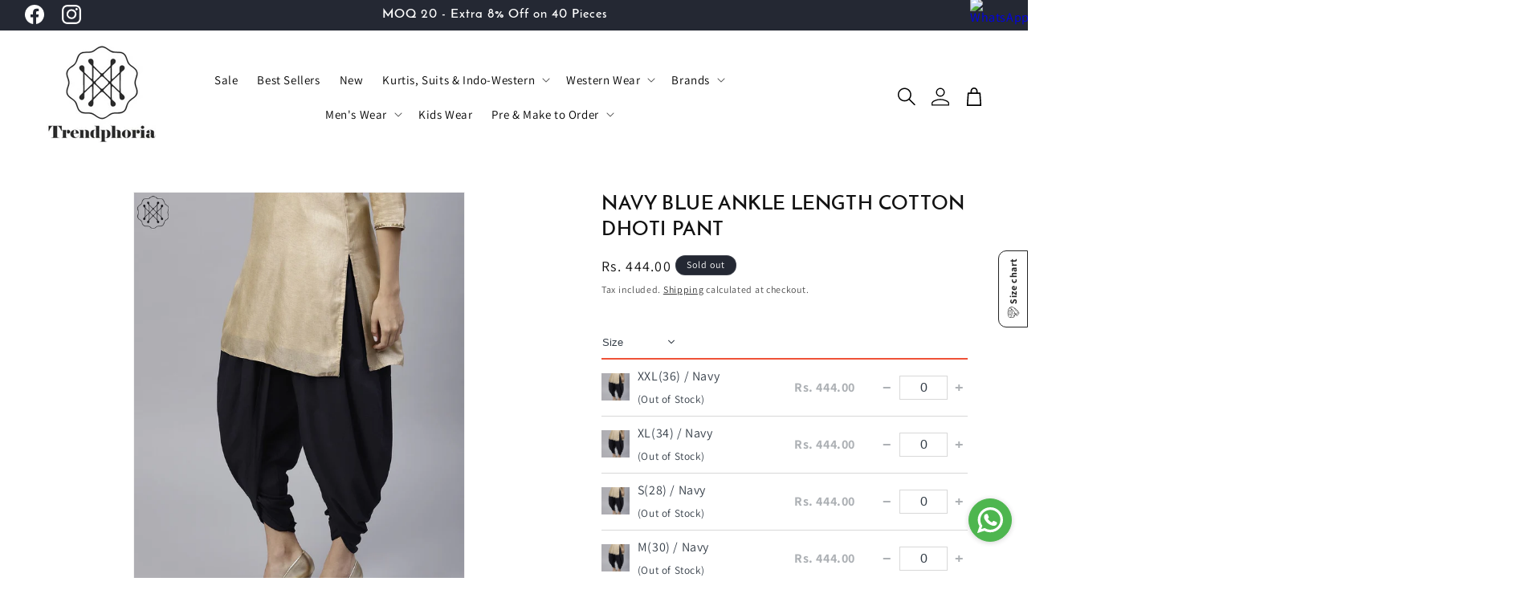

--- FILE ---
content_type: text/javascript
request_url: https://limits.minmaxify.com/wittrends.myshopify.com?v=138&r=20251008102707
body_size: 10630
content:
!function(t){if(!t.minMaxify&&-1==location.href.indexOf("checkout.shopify")){var n=t.minMaxifyContext||{},e=t.minMaxify={shop:"wittrends.myshopify.com",cart:null,cartLoadTryCount:0,customer:n.customer,feedback:function(t){if(0!=i.search(/\/(account|password|checkouts|cache|pages|\d+\/)/)){var n=new XMLHttpRequest;n.open("POST","https://app.minmaxify.com/report"),n.send(location.protocol+"//"+e.shop+i+"\n"+t)}},guarded:function(t,n){return function(){try{var i=n&&n.apply(this,arguments),o=t.apply(this,arguments);return n?o||i:o}catch(t){console.error(t);var a=t.toString();-1==a.indexOf("Maximum call stack")&&e.feedback("ex\n"+(t.stack||"")+"\n"+a)}}}},i=t.location.pathname;e.guarded((function(){var n,o,a,r,m,p=t.jQuery,c=t.document,d={btnCheckout:"[name=checkout],[href='/checkout'],[type=submit][value=Checkout],[onclick='window.location\\=\\'\\/checkout\\''],form[action='/checkout'] [type=submit],.checkout_button,form[action='/cart'] [type=submit].button-cart-custom,.btn-checkout,.checkout-btn,.button-checkout,.rebuy-cart__checkout-button,.gokwik-checkout,.tdf_btn_ck",lblCheckout:"[name=checkout]",btnCartQtyAdjust:".cart-item-decrease,.cart-item-increase,.js--qty-adjuster,.js-qty__adjust,.minmaxify-quantity-button,.numberUpDown > *,.cart-item button.adjust,.cart-wrapper .quantity-selector__button,.cart .product-qty > .items,.cart__row [type=button],.cart-item-quantity button.adjust,.cart_items .js-change-quantity,.ajaxcart__qty-adjust,.cart-table-quantity button",divCheckout:".additional-checkout-buttons,.dynamic-checkout__content,.cart__additional_checkout,.additional_checkout_buttons,.paypal-button-context-iframe,.additional-checkout-button--apple-pay,.additional-checkout-button--google-pay",divDynaCheckout:"div.shopify-payment-button,.shopify-payment-button > div,#gokwik-buy-now",fldMin:"",fldQty:"input[name=quantity]",fldCartQty:"input[name^='updates['],.cart__qty-input,[data-cart-item-quantity]",btnCartDrawer:"a[href='/cart'],.js-drawer-open-right",btnUpdate:"[type=submit][name=update],.cart .btn-update"},s={name:""},u=2e4,l={NOT_VALID_MSG:"Order not valid",CART_UPDATE_MSG:"Cart needs to be updated",CART_AUTO_UPDATE:"Quantities have been changed, press OK to validate the cart.",CART_UPDATE_MSG2:'Cart contents have changed, you must click "Update cart" before proceeding.',VERIFYING_MSG:"Verifying",VERIFYING_EXPANDED:"Please wait while we verify your cart.",PREVENT_CART_UPD_MSG:"\n\n"},h="/";function f(){return(new Date).getTime()}Object.assign;function b(t,n){try{setTimeout(t,n||0)}catch(e){n||t()}}function g(t){return t?"string"==typeof t?c.querySelectorAll(t):t.nodeType?[t]:t:[]}function y(t,n){var e,i=g(t);if(i&&n)for(e=0;e<i.length;++e)n(i[e]);return i}function w(t,n){var e=t&&c.querySelector(t);if(e)return n?"string"==typeof n?e[n]:n(e):e}function v(t,n){if(p)return p(t).trigger(n);y(t,(function(t){t[n]()}))}function C(t,n,e){try{if(p)return p(t).on(n,e)}catch(t){}y(t,(function(t){t.addEventListener(n,e)}))}function T(t,n){try{var e=c.createElement("template");e.innerHTML=t;var i=e.content.childNodes;if(i){if(!n)return i[0];for(;i.length;)n.appendChild(i[0]);return 1}}catch(t){console.error(t)}}function P(t){var n=t.target;try{return(n.closest||n.matches).bind(n)}catch(t){}}function _(){}e.showMessage=function(t){if(I())return(e.closePopup||_)(),!0;var n=L.messages||L.getMessages();if(t&&(e.prevented=f()),!e.showPopup||!e.showPopup(n[0],n.slice(1))){for(var i="",o=0;o<n.length;++o)i+=n[o]+"\n";alert(i),a&&v(d.btnUpdate,"click")}return t&&(t.stopImmediatePropagation&&t.stopImmediatePropagation(),t.stopPropagation&&t.stopPropagation(),t.preventDefault&&t.preventDefault()),!1};var x="top: 0; left: 0; width: 100%; height: 100%; position: fixed;",k=".minmaxify-p-bg {"+x+" z-index: 2147483641; overflow: hidden; background: #0B0B0BCC; opacity: 0.2;} .minmaxify-p-bg.minmaxify-a {transition: opacity 0.15s ease-out; opacity: 1; display: block;} .minmaxify-p-wrap {"+x+' display: table; z-index: 2147483642; outline: none !important; pointer-events: none;} .minmaxify-p-wrap > div {display: table-cell; vertical-align: middle;} .minmaxify-dlg {padding:0px; margin:auto; border: 0px;} .minmaxify-dlg::backdrop {background:#0B0B0BBB;} .minmaxify-p {opacity: .5; color: black; background-color: white; padding: 18px; max-width: 500px; margin: 18px auto; width: calc(100% - 36px); pointer-events: auto; border: solid white 1px; overflow: auto; max-height: 95vh;} dialog > .minmaxify-p {margin:auto; width:100%;} .minmaxify-p.minmaxify-a {opacity: 1; transition: all 0.25s ease-in; border-width: 0px;} .minmaxify-ok {display: inline-block; padding: 8px 20px; margin: 0; line-height: 1.42; text-decoration: none; text-align: center; vertical-align: middle; white-space: nowrap; border: 1px solid transparent; border-radius: 2px; font-family: "Montserrat","Helvetica Neue",sans-serif; font-weight: 400;font-size: 14px;text-transform: uppercase;transition:background-color 0.2s ease-out;background-color: #528ec1; color: white; min-width: unset;} .minmaxify-ok:after {content: "OK";} .minmaxify-close {font-style: normal; font-size: 28px; font-family: monospace; overflow: visible; background: transparent; border: 0; appearance: none; display: block; outline: none; padding: 0px; box-shadow: none; margin: -10px -5px 0 0; opacity: .65;} .minmaxify-p button {user-select: none; cursor: pointer; float:right; width: unset;} .minmaxify-close:hover, .minmaxify-close:focus {opacity: 1;} .minmaxify-p ul {padding-left: 2rem; margin-bottom: 2rem;}';function M(t){if(l.locales){var n=(l.locales[e.locale]||{})[t];if(void 0!==n)return n}return l[t]}var A={messages:[M("VERIFYING_EXPANDED")],equalTo:function(t){return this===t}},L=A;function O(t){return n?n.getItemLimits(e,t):{}}function G(){return n}function I(){return L.isOk&&!a&&G()||"force"==L.isOk||o}function S(){location.pathname!=i&&(i=location.pathname);try{if(G()&&!o){!function(){var t=e.cart&&e.cart.items;if(!t)return;y(d.fldCartQty,(function(n){for(var e=0;e<t.length;++e){var i=t[e],o=n.dataset;if(i.key==o.lineId||n.id&&-1!=n.id.search(new RegExp("updates(_large)?_"+i.id,"i"))||(o.cartLine||o.index)==e+1){var a=O(i);a.min>1&&!a.combine&&(n.min=a.min),a.max&&(n.max=a.max),a.multiple&&!a.combine&&(n.step=a.multiple);break}}}))}(),y(d.divDynaCheckout,(function(t){t.style.display="none"}));var n=function(n){var e,o;if(!e){if(!o)try{o=decodeURIComponent(i||location.href||"")}catch(t){o=""}if(!((o=o.split("/")).length>2&&"products"==o[o.length-2]))return;e=o[o.length-1]}var a=(t.ShopifyAnalytics||{}).meta||{},r={handle:e,sku:""},m=a.product,p=a.selectedVariantId;if(!m){var c=w("#ProductJson-product-template");if(c)try{m=c._product||JSON.parse(c.dataset.product||c.textContent)}catch(t){}}if(m){r.product_description=m.description,r.product_type=m.type,r.vendor=m.vendor,r.price=m.price,r.product_title=m.title,r.product_id=m.id;var d=m.variants||[],s=d.length;if(p||1==s)for(var u=0;u<s;++u){var l=d[u];if(1==s||l.id==p){r.variant_title=l.public_title,r.sku=l.sku,r.grams=l.weight,r.price=l.price||m.price,r.variant_id=l.id,r.name=l.name,r.product_title||(r.product_title=l.name);break}}}return r}();if(n){var a=w(d.fldQty);!function(n,e){function i(t,n){if(arguments.length<2)return e.getAttribute(t);null==n?e.removeAttribute(t):e.setAttribute(t,n)}var o=n.max||void 0,a=n.multiple,r=n.min;if((t.minmaxifyDisplayProductLimit||_)(n),e){var m=i("mm-max"),p=i("mm-step"),c=i("mm-min"),d=parseInt(e.max),s=parseInt(e.step),u=parseInt(e.min);stockMax=parseInt(i("mm-stock-max")),val=parseInt(e.value),(r!=c||r>u)&&((c?val==c||val==u:!val||val<r)&&(e.value=r),!n.combine&&r>1?i("min",r):c&&i("min",1),i("mm-min",r)),isNaN(stockMax)&&!m&&(stockMax=parseInt(i("data-max-quantity")||i("max")),i("mm-stock-max",stockMax)),!isNaN(stockMax)&&o&&o>stockMax&&(o=stockMax),(o!=m||isNaN(d)||d>o)&&(o?i("max",o):m&&i("max",null),i("mm-max",o)),(a!=p||a>1&&s!=a)&&(n.combine?p&&i("step",null):i("step",a),i("mm-step",a))}}(O(n),a)}}}catch(t){console.error(t)}return E(),N(),!0}function E(t,n,e){w(d.lblCheckout,(function(i){var o=null===t?i.minMaxifySavedLabel:t;i.minMaxifySavedLabel||(i.minMaxifySavedLabel=i.value||(i.innerText||i.textContent||"").trim()),void 0!==o&&(i.value=o);var a=i.classList;a&&n&&a.add(n),a&&e&&a.remove(e)}))}function q(t){"start"==t?(E(M("VERIFYING_MSG"),"btn--loading"),r||(r=f(),u&&b((function(){r&&f()-r>=u&&(R()&&e.feedback("sv"),L={isOk:"force"},q("stop"))}),u))):"stop"==t?(E(L.isOk?null:M("NOT_VALID_MSG"),0,"btn--loading"),r=0,(e.popupShown||_)()&&b(e.showMessage)):"changed"==t&&E(M("CART_UPDATE_MSG")),N()}function N(){y(d.divCheckout,(function(t){var n=t.style;I()?t.mm_hidden&&(n.display=t.mm_hidden,t.mm_hidden=!1):"none"!=n.display&&(t.mm_hidden=n.display||"block",n.display="none")})),(t.minmaxifyDisplayCartLimits||_)(!o&&L,a)}function U(t){var n=P(t);if(n){if(n(d.btnCheckout))return e.showMessage(t);n(d.btnCartQtyAdjust)&&e.onChange(t)}}function Q(i){null==e.cart&&(e.cart=(t.Shopify||{}).cart||null),(S()||i)&&(G()&&e.cart?(L=n.validateCart(e),q("stop"),L):(L=A,q("start"),e.cart||B()))}function R(){let t=i.length-5;return t<4&&i.indexOf("/cart")==t}function D(t,n,i,o){if(n&&"function"==typeof n.search&&4==t.readyState&&"blob"!=t.responseType){var r,m;try{if(200!=t.status)"POST"==i&&-1!=n.search(/\/cart(\/update|\/change|\/clear|\.js)/)&&(422==t.status?B():a&&(a=!1,Q()));else{if("GET"==i&&-1!=n.search(/\/cart($|\.js|\.json|\?view=)/)&&-1==n.search(/\d\d\d/))return;var p=(r=t.response||t.responseText||"").indexOf&&r.indexOf("{")||0;-1!=n.search(/\/cart(\/update|\/change|\/clear|\.js)/)||"/cart"==n&&0==p?(-1!=n.indexOf("callback=")&&r.substring&&(r=r.substring(p,r.length-1)),m=e.handleCartUpdate(r,-1!=n.indexOf("cart.js")?"get":"update",o)):-1!=n.indexOf("/cart/add")?m=e.handleCartUpdate(r,"add",o):"GET"!=i||R()&&"/cart"!=n||(Q(),m=1)}}catch(t){if(!r||0==t.toString().indexOf("SyntaxError"))return;console.error(t),e.feedback("ex\n"+(t.stack||"")+"\n"+t.toString()+"\n"+n)}m&&j()}}function j(){for(var t=500;t<=2e3;t+=500)b(S,t)}function B(){var t=new XMLHttpRequest,n=h+"cart.js?_="+f();t.open("GET",n),t.mmUrl=null,t.onreadystatechange=function(){D(t,n)},t.send(),b((function(){null==e.cart&&e.cartLoadTryCount++<60&&B()}),5e3+500*e.cartLoadTryCount)}e.getLimitsFor=O,e.checkLimits=I,e.onChange=e.guarded((function(){q("changed"),a=!0,L=R()&&w(d.btnUpdate)?{messages:[M("CART_AUTO_UPDATE")]}:{messages:[M("CART_UPDATE_MSG2")]},N()})),t.getLimits=Q,t.mmIsEnabled=I,e.handleCartUpdate=function(t,n,i){"string"==typeof t&&(t=JSON.parse(t));var o="get"==n&&JSON.stringify(t);if("get"!=n||m!=o){if("update"==n)e.cart=t;else if("add"!=n){if(i&&!t.item_count&&e.cart)return;e.cart=t}else{var r=t.items||[t];t=e.cart;for(var p=0;p<r.length;++p){var c=r[p];t&&t.items||(t=e.cart={total_price:0,total_weight:0,items:[],item_count:0}),t.total_price+=c.line_price,t.total_weight+=c.grams*c.quantity,t.item_count+=c.quantity;for(var d=0;d<t.items.length;++d){var s=t.items[d];if(s.id==c.id){t.total_price-=s.line_price,t.total_weight-=s.grams*s.quantity,t.item_count-=s.quantity,t.items[d]=c,c=0;break}}c&&t.items.unshift(c)}t.items=t.items.filter((function(t){return t.quantity>0})),o=JSON.stringify(t)}return m=o,a=!1,Q(!0),1}if(!L.isOk)return S(),1};var V,H=t.XMLHttpRequest.prototype,W=H.open,X=H.send;function K(){p||(p=t.jQuery);var n=t.Shopify||{},i=n.shop||location.host;if(s=n.theme||s,o=!1,i==e.shop){var r;e.locale=n.locale,S(),function(t,n,i,o){y(t,(function(t){if(!t["mmBound_"+n]){t["mmBound_"+n]=!0;var a=t["on"+n];a&&o?t["on"+n]=e.guarded((function(t){!1!==i()?a.apply(this,arguments):t.preventDefault()})):C(t,n,e.guarded(i))}}))}(d.btnCartDrawer,"click",j),e.showPopup||T('<style type="text/css" minmaxify>'+k+"</style>",c.head)&&(e.showPopup=function(t,n){for(var i='<button title="Close (Esc)" type="button" class="minmaxify-close" aria-label="Close">&times;</button>'+t.replace(new RegExp("\n","g"),"<br/>")+"<ul>",o=0;o<n.length;++o){var a=n[o];a&&(i+="<li>"+a+"</li>")}i+='</ul><div><button class="minmaxify-ok"></button><div style="display:table;clear:both;"></div></div>';var m=w("div.minmaxify-p");if(m)m.innerHTML=i,r&&!r.open&&r.showModal();else{var p=c.body;(r=c.createElement("dialog")).showModal?(r.className="minmaxify-dlg",r.innerHTML="<div class='minmaxify-p minmaxify-a'>"+i+"</div>",p.appendChild(r),r.showModal(),C(r,"click",(function(t){var n=P(t);n&&!n(".minmaxify-p")&&e.closePopup()}))):(r=0,p.insertBefore(T("<div class='minmaxify-p-bg'></div>"),p.firstChild),p.insertBefore(T("<div class='minmaxify-p-wrap'><div><div role='dialog' aria-modal='true' aria-live='assertive' tabindex='1' class='minmaxify-p'>"+i+"</div></div></div>"),p.firstChild),b(y.bind(e,".minmaxify-p-bg, .minmaxify-p",(function(t){t.classList.add("minmaxify-a")}))))}return C(".minmaxify-ok","click",(function(){e.closePopup(1)})),C(".minmaxify-close, .minmaxify-p-bg","click",(function(){e.closePopup()})),1},e.closePopup=function(t){r?r.close():y(".minmaxify-p-wrap, .minmaxify-p-bg",(function(t){t.parentNode.removeChild(t)})),a&&t&&v(d.btnUpdate,"click")},e.popupShown=function(){return r?r.open:g("div.minmaxify-p").length},c.addEventListener("keyup",(function(t){27===t.keyCode&&e.closePopup()}))),F();var m=document.getElementsByTagName("script");for(let t=0;t<m.length;++t){var u=m[t];u.src&&-1!=u.src.indexOf("trekkie.storefront")&&!u.minMaxify&&(u.minMaxify=1,u.addEventListener("load",F))}}else o=!0}function F(){var n=t.trekkie||(t.ShopifyAnalytics||{}).lib||{},i=n.track;i&&!i.minMaxify&&(n.track=function(t){return"Viewed Product Variant"==t&&b(S),i.apply(this,arguments)},n.track.minMaxify=1,n.ready&&(n.ready=e.guarded(Q,n.ready)));var o=t.subscribe;"function"!=typeof o||o.mm_quTracked||(o.mm_quTracked=1,o("quantity-update",e.guarded(S)))}e.initCartValidator=e.guarded((function(t){n||(n=t,o||Q(!0))})),H.open=function(t,n,e,i,o){return this.mmMethod=t,this.mmUrl=n,W.apply(this,arguments)},H.send=function(t){var n=this;return n.addEventListener?n.addEventListener("readystatechange",(function(t){D(n,n.mmUrl,n.mmMethod)})):n.onreadystatechange=e.guarded((function(){D(n,n.mmUrl)}),n.onreadystatechange),X.apply(n,arguments)},(V=t.fetch)&&!V.minMaxify&&(t.fetch=function(t,n){var i,o=(n||t||{}).method||"GET";return i=V.apply(this,arguments),-1!=(t=((t||{}).url||t||"").toString()).search(/\/cart(\/|\.js)/)&&(i=i.then((function(n){try{var i=e.guarded((function(e){n.readyState=4,n.responseText=e,D(n,t,o,!0)}));n.ok?n.clone().text().then(i):i()}catch(t){}return n}))),i},t.fetch.minMaxify=1),t.addEventListener("mousedown",e.guarded(U),!0);try{t.addEventListener("touchstart",e.guarded(U),{capture:!0,passive:!1})}catch(t){}t.addEventListener("click",e.guarded(U),!0),t.addEventListener("keydown",(function(t){var n=t.key,i=P(t);i&&i(d.fldCartQty)&&(n>=0&&n<=9||-1!=["Delete","Backspace"].indexOf(n))&&e.onChange(t)})),t.addEventListener("change",e.guarded((function(t){var n=P(t);n&&n(d.fldCartQty)&&e.onChange(t)}))),c.addEventListener("DOMContentLoaded",e.guarded((function(){K(),o||(R()&&b(Q),(t.booster||t.BoosterApps)&&p&&p.fn.ajaxSuccess&&p(c).ajaxSuccess((function(t,n,e){e&&D(n,e.url,e.type)})))}))),K()}))()}}(window),function(){function t(t,n,e,i){this.cart=n||{},this.opt=t,this.customer=e,this.messages=[],this.locale=i&&i.toLowerCase()}t.prototype={recalculate:function(t){this.isOk=!0,this.messages=!t&&[],this.isApplicable()&&(this._calcWeights(),this.addMsg("INTRO_MSG"),this._doSubtotal(),this._doItems(),this._doGroups(),this._doQtyTotals(),this._doWeight())},getMessages:function(){return this.messages||this.recalculate(),this.messages},isApplicable:function(){var t=this.cart._subtotal=Number(this.cart.total_price||0)/100,n=this.opt.overridesubtotal;if(!(n>0&&t>n)){for(var e=0,i=this.cart.items||[],o=0;o<i.length;o++)e+=Number(i[o].quantity);return this.cart._totalQuantity=e,1}},addMsg:function(t,n){if(!this.messages)return;const e=this.opt.messages;var i=e[t];if(e.locales&&this.locale){var o=(e.locales[this.locale]||{})[t];void 0!==o&&(i=o)}i&&(i=this._fmtMsg(unescape(i),n)),this.messages.push(i)},equalTo:function(t){if(this.isOk!==t.isOk)return!1;var n=this.getMessages(),e=t.messages||t.getMessages&&t.getMessages()||[];if(n.length!=e.length)return!1;for(var i=0;i<n.length;++i)if(n[i]!==e[i])return!1;return!0},_calcWeights:function(){this.weightUnit=this.opt.weightUnit||"g";var t=e[this.weightUnit]||1,n=this.cart.items;if(n)for(var i=0;i<n.length;i++){var o=n[i];o._weight=Math.round(Number(o.grams||0)*t*o.quantity*100)/100}this.cart._totalWeight=Math.round(Number(this.cart.total_weight||0)*t*100)/100},_doSubtotal:function(){var t=this.cart._subtotal,n=this.opt.minorder,e=this.opt.maxorder;t<n&&(this.addMsg("MIN_SUBTOTAL_MSG"),this.isOk=!1),e>0&&t>e&&(this.addMsg("MAX_SUBTOTAL_MSG"),this.isOk=!1)},_doWeight:function(){var t=this.cart._totalWeight,n=this.opt.weightmin,e=this.opt.weightmax;t<n&&(this.addMsg("MIN_WEIGHT_MSG"),this.isOk=!1),e>0&&t>e&&(this.addMsg("MAX_WEIGHT_MSG"),this.isOk=!1)},checkGenericLimit:function(t,n,e){if(!(t.quantity<n.min&&(this.addGenericError("MIN",t,n,e),e)||n.max&&t.quantity>n.max&&(this.addGenericError("MAX",t,n,e),e)||n.multiple>1&&t.quantity%n.multiple>0&&(this.addGenericError("MULT",t,n,e),e))){var i=t.line_price/100;void 0!==n.minAmt&&i<n.minAmt&&(this.addGenericError("MIN_SUBTOTAL",t,n,e),e)||n.maxAmt&&i>n.maxAmt&&this.addGenericError("MAX_SUBTOTAL",t,n,e)}},addGenericError:function(t,n,e,i){var o={item:n};i?(t="PROD_"+t+"_MSG",o.itemLimit=e,o.refItem=i):(t="GROUP_"+t+"_MSG",o.groupLimit=e),this.addMsg(t,o),this.isOk=!1},_buildLimitMaps:function(){var t=this.opt,n=t.items||[];t.bySKU={},t.byId={},t.byHandle={};for(var e=0;e<n.length;++e){var i=n[e];i.sku?t.bySKU[i.sku]=i:(i.h&&(t.byHandle[i.h]=i),i.id&&(t.byId[i.id]=i))}},_doItems:function(){var t,n=this.cart.items||[],e={},i={},o=this.opt;o.byHandle||this._buildLimitMaps(),(o.itemmin||o.itemmax||o.itemmult)&&(t={min:o.itemmin,max:o.itemmax,multiple:o.itemmult});for(var a=0;a<n.length;a++){var r=n[a],m=this.getCartItemKey(r),p=e[m],c=i[r.handle];p?(p.quantity+=r.quantity,p.line_price+=r.line_price,p._weight+=r._weight):p=e[m]={ref:r,quantity:r.quantity,line_price:r.line_price,grams:r.grams,_weight:r._weight,limit:this._getIndividualItemLimit(r)},c?(c.quantity+=r.quantity,c.line_price+=r.line_price,c._weight+=r._weight):c=i[r.handle]={ref:r,quantity:r.quantity,line_price:r.line_price,grams:r.grams,_weight:r._weight},c.limit&&c.limit.combine||(c.limit=p.limit)}for(var d in e){if(r=e[d])((s=r.limit||r.limitRule)?!s.combine:t)&&this.checkGenericLimit(r,s||t,r.ref)}for(var d in i){var s;if(r=i[d])(s=r.limit||r.limitRule)&&s.combine&&this.checkGenericLimit(r,s,r.ref)}},getCartItemKey:function(t){var n=t.handle;return n+=t.sku||t.variant_id},getCartItemIds:function(t){var n={handle:t.handle||"",product_id:t.product_id,sku:t.sku},e=n.handle.indexOf(" ");return e>0&&(n.sku=n.handle.substring(e+1),n.handle=n.handle.substring(0,e)),n},_getIndividualItemLimit:function(t){var n=this.opt,e=this.getCartItemIds(t);return n.bySKU[e.sku]||n.byId[e.product_id]||n.byHandle[e.handle]||this.getIndividualGroupLimit(t,e)},getItemLimit:function(t){var n=this.opt;if(!n)return{};void 0===n.byHandle&&this._buildLimitMaps();var e=this._getIndividualItemLimit(t);return e||(e={min:n.itemmin,max:n.itemmax,multiple:n.itemmult}),e},calcItemLimit:function(t){var n=this.getItemLimit(t);(n={max:n.max||0,multiple:n.multiple||1,min:n.min,combine:n.combine}).min||(n.min=n.multiple);var e=this.opt.maxtotalitems||0;(!n.max||e&&e<n.max)&&(n.max=e);for(var i=this.opt.groups||[],o=0;o<i.length;++o){var a=i[o];1==a.combine&&this.groupIsApplicable(t,a)&&(!n.max||a.max&&a.max<n.max)&&(n.max=a.max)}return n},_doQtyTotals:function(){var t=this.opt.maxtotalitems,n=this.opt.mintotalitems,e=this.opt.multtotalitems,i=this.cart._totalQuantity;0!=t&&i>t&&(this.addMsg("TOTAL_ITEMS_MAX_MSG"),this.isOk=!1),i<n&&(this.addMsg("TOTAL_ITEMS_MIN_MSG"),this.isOk=!1),e>1&&i%e>0&&(this.addMsg("TOTAL_ITEMS_MULT_MSG"),this.isOk=!1)},getIndividualGroupLimit:function(t,n){for(var e=this.opt.groups||[],i=0;i<e.length;++i){var o=e[i];if(1!=o.combine&&this.groupIsApplicable(t,o,n))return o}},groupIsApplicable:function(t,e,i){var o=e.field,a=e.op,r=e.filter;if("[]"==o)return this.checkMultipleConditions(r||[],this.groupIsApplicable.bind(this,t),a,i);var m,p=t[o];switch(o){case"ctags":p=(this.customer||{}).tags||[],m=!0;break;case"product":p=t.product_id;case"coll":case"ptag":m=!0;break;case"price":p/=100;break;case"handle":void 0!==(i||{}).handle&&(p=i.handle)}return m&&("e"==a?(a="oo",r=[r]):"ne"==a&&(a="no",r=[r])),n[a](p,r)},_doGroups:function(){for(var t=this.opt.groups||[],n=0;n<t.length;++n){var e=t[n];if(1==e.combine){for(var i=0,o=0,a=this.cart.items||[],r=0;r<a.length;++r){var m=a[r];this.groupIsApplicable(m,e)&&(i+=m.quantity,o+=m.line_price)}i&&this.checkGenericLimit({quantity:i,line_price:o},e)}}},checkMultipleConditions:function(t,n,e,i){for(var o=0;o<t.length;++o){if(n(t[o],i)){if("not"==e)return!1;if("or"==e)return!0}else{if("and"==e)return!1;if("nor"==e)return!0}}return"and"==e||"not"==e},_fmtMsg:function(t,n){var e,i,o,a=this;return t.replace(/\{\{\s*(.*?)\s*\}\}/g,(function(t,r){try{e||(e=a._getContextMsgVariables(n)||{});var m=e[r];return void 0!==m?m:i||(i=e,a._setGeneralMsgVariables(i),void 0===(m=i[r]))?(o||(o=a._makeEvalFunc(e)),o(r)):m}catch(t){return'"'+t.message+'"'}}))},formatMoney:function(t){var n=this.opt.moneyFormat;if(void 0!==n){try{t=t.toLocaleString()}catch(t){}n&&(t=n.replace(/{{\s*amount[a-z_]*\s*}}/,t))}return t},_getContextMsgVariables(t){if(t){var n,e;if(t.itemLimit){var i=t.item,o=t.refItem||i,a=t.itemLimit;n={item:o,ProductQuantity:i.quantity,ProductName:a.combine&&unescape(o.product_title||a.name)||o.title,GroupTitle:a.title,ProductMinQuantity:a.min,ProductMaxQuantity:a.max,ProductQuantityMultiple:a.multiple},e=[["ProductAmount",Number(i.line_price)/100],["ProductMinAmount",a.minAmt],["ProductMaxAmount",a.maxAmt]]}if(t.groupLimit){i=t.item,o=t.refItem||i,a=t.groupLimit;n={item:o,GroupQuantity:i.quantity,GroupTitle:a.title,GroupMinQuantity:a.min,GroupMaxQuantity:a.max,GroupQuantityMultiple:a.multiple},e=[["GroupAmount",Number(i.line_price)/100],["GroupMinAmount",a.minAmt],["GroupMaxAmount",a.maxAmt]]}if(n){for(var r=0;r<e.length;r++){const t=e[r];isNaN(t[1])||Object.defineProperty(n,t[0],{get:this.formatMoney.bind(this,t[1])})}return n}}},_setGeneralMsgVariables:function(t){var n=this.cart,e=this.opt;t.CartWeight=n._totalWeight,t.CartMinWeight=e.weightmin,t.CartMaxWeight=e.weightmax,t.WeightUnit=this.weightUnit,t.CartQuantity=n._totalQuantity,t.CartMinQuantity=e.mintotalitems,t.CartMaxQuantity=e.maxtotalitems,t.CartQuantityMultiple=e.multtotalitems;for(var i=[["CartAmount",n._subtotal],["CartMinAmount",e.minorder],["CartMaxAmount",e.maxorder]],o=0;o<i.length;o++){const n=i[o];isNaN(n[1])||Object.defineProperty(t,n[0],{get:this.formatMoney.bind(this,n[1])})}},_makeEvalFunc:function(t){return new Function("_expr","with(this) return eval(_expr)").bind(t)}};var n={c:function(t,n){return t&&String(t).indexOf(n)>-1},nc:function(t,n){return t&&-1==String(t).indexOf(n)},e:function(t,n){return t==n},g:function(t,n){return t>n},l:function(t,n){return t<n},ne:function(t,n){return t!=n},be:function(t,n){return t>n[0]&&t<n[1]},oo:function(t,n){if(t){t instanceof Array||(t=[t]);for(var e=0;e<t.length;++e)for(var i=0;i<n.length;++i)if(t[e]==n[i])return 1}},no:function(t,n){t instanceof Array||(t=[t]);for(var e=0;e<t.length;++e)for(var i=0;i<n.length;++i)if(t[e]==n[i])return 0;return 1}},e={g:1,kg:.001,lb:.00220462,oz:.03527396},i={messages:{INTRO_MSG:"🚫 You’re almost there! Our wholesale prices apply for 20 pieces or more. Add a few more SKUs to unlock wholesale rates, better margins, and exclusive designs from Jaipur. Add 40 pieces or more for maximum savings.",GROUP_MIN_MSG:"",GROUP_MAX_MSG:"Must have at most {{GroupMaxQuantity}} of {{GroupTitle}}.",GROUP_MULT_MSG:"{{GroupTitle}} quantity must be a multiple of {{GroupQuantityMultiple}}.",PROD_MIN_MSG:"{{ProductName}}: Must have at least {{ProductMinQuantity}} of this item.",PROD_MAX_MSG:"{{ProductName}}: Must have at most {{ProductMaxQuantity}} of this item.",PROD_MULT_MSG:"{{ProductName}}: Quantity must be a multiple of {{ProductQuantityMultiple}}."},items:[{min:50,h:"women-top-1048-ap-044981-red",name:"Cotton Printed Kaftan Top",combine:1},{min:50,h:"women-top-1048-ap-044980-dgrn",name:"Cotton Printed Kaftan Top",combine:1},{min:50,h:"women-top-1048-ap-044990-dblu",name:"Cotton Printed Kaftan Top",combine:1},{min:50,h:"women-top-1048-ap-044982-lvdr",name:"Cotton Printed Top",combine:1},{min:50,h:"women-top-1048-ap-044984-pech",name:"Cotton Printed Top",combine:1},{min:50,h:"women-top-1048-ap-044983-mstd",name:"Cotton Printed Top",combine:1},{min:50,h:"women-top-1048-ap-044979-mron",name:"Cotton Printed Top",combine:1},{min:50,h:"women-top-1048-ap-044991-pech",name:"Cotton Printed Top",combine:1},{min:50,h:"women-top-1048-ap-044992-gren",name:"Cotton Printed Top",combine:1},{min:50,h:"women-top-1048-ap-044993-prpl",name:"Cotton Printed Top",combine:1},{min:50,h:"women-top-1048-ap-044994-pink",name:"Cotton Printed Top",combine:1},{min:50,h:"women-top-1048-ap-044996-pech",name:"Cotton Printed Top",combine:1},{min:50,h:"women-top-1048-ap-044989-prpl",name:"Cotton Printed Top",combine:1},{min:50,h:"women-top-1048-ap-044986-yelw",name:"Cotton Printed Top",combine:1},{min:50,h:"women-top-1048-ap-044988-lvdr",name:"Cotton Printed Top",combine:1},{min:50,h:"women-top-1048-ap-044978-pink",name:"Cotton Printed Top",combine:1},{min:50,h:"women-top-1048-ap-044977-ofwh",name:"Cotton Printed Top",combine:1},{min:50,h:"women-top-1048-ap-044976-blue",name:"Cotton Printed Top",combine:1},{min:50,h:"women-top-1048-ap-044975-brdy",name:"Cotton Printed Top",combine:1},{min:50,h:"women-top-1048-ap-044974-crem",name:"Cotton Printed Top",combine:1},{min:50,h:"women-top-1048-ap-044948-pink",name:"Cotton Printed Top",combine:1},{min:50,h:"women-top-1048-ap-044947-whte",name:"Cotton Printed Top",combine:1},{min:50,h:"women-top-1048-ap-044958-pink",name:"Cotton Printed Top",combine:1},{min:50,h:"women-top-1048-ap-044957-sblu",name:"Cotton Printed Top",combine:1},{min:50,h:"women-top-1048-ap-044956-pink",name:"Cotton Printed Top",combine:1},{min:50,h:"women-top-1048-ap-044955-grey",name:"Cotton Printed Top",combine:1},{min:50,h:"women-top-1048-ap-044954-ofwh",name:"Cotton Printed Top",combine:1},{min:50,h:"women-top-1048-ap-044953-gren",name:"Cotton Printed Top",combine:1},{min:50,h:"women-top-1048-ap-044952-pink",name:"Cotton Printed Top",combine:1},{min:50,h:"women-top-1048-ap-044951-whte",name:"Cotton Printed Top",combine:1},{min:50,h:"women-top-1048-ap-044950-teal",name:"Cotton Printed Top",combine:1},{min:50,h:"women-top-1048-ap-044949-brwn",name:"Cotton Printed Top",combine:1},{min:50,h:"women-top-1048-ap-044946-gren",name:"Cotton Printed Top",combine:1},{min:50,h:"women-top-1048-ap-044945-whte",name:"Cotton Printed Top",combine:1},{min:50,h:"women-top-1048-ap-044892-red",name:"Cotton Printed Top",combine:1},{min:50,h:"women-top-1048-ap-044891-yelw",name:"Cotton Printed Top",combine:1},{min:50,h:"women-top-1048-ap-044890-blue",name:"Cotton Printed Top",combine:1},{min:50,h:"women-top-1048-ap-044889-trqs",name:"Cotton Printed Top",combine:1},{min:50,h:"women-top-1048-ap-044888-bege",name:"Cotton Printed Top",combine:1},{min:50,h:"women-top-1048-ap-044887-pech",name:"Cotton Printed Top",combine:1},{min:50,h:"women-top-1048-ap-044886-pink",name:"Cotton Printed Top",combine:1},{min:50,h:"women-top-1047-ap-044885-muve",name:"Cotton Printed Top",combine:1},{min:50,h:"women-top-1047-ap-044884-whte",name:"Cotton Printed Top",combine:1},{min:50,h:"women-top-1047-ap-044883-blue",name:"Cotton Printed Top",combine:1},{min:50,h:"women-top-1047-ap-044882-prpl",name:"Cotton Printed Top",combine:1},{min:50,h:"women-top-1047-ap-044881-pink",name:"Cotton Printed Top",combine:1},{min:50,h:"women-top-1047-ap-044880-sgrn",name:"Cotton Printed Top",combine:1},{min:50,h:"women-top-1047-ap-044879-whte",name:"Cotton Printed Top",combine:1},{min:50,h:"women-top-1047-ap-044878-crem",name:"Cotton Printed Top",combine:1},{min:50,h:"women-top-1047-ap-044877-yelw",name:"Cotton Printed Top",combine:1},{min:50,h:"women-top-1047-ap-044876-gren",name:"Cotton Printed Top",combine:1},{min:50,h:"women-top-1047-ap-044875-grey",name:"Cotton Printed Top",combine:1},{min:50,h:"women-top-1047-ap-044874-pink",name:"Cotton Printed Top",combine:1},{min:50,h:"women-top-1047-ap-044873-yelw",name:"Cotton Printed Top",combine:1},{min:50,h:"women-top-1047-ap-044872-pech",name:"Cotton Printed Top",combine:1},{min:50,h:"women-top-1047-ap-044870-mstd",name:"Cotton Printed Top",combine:1},{min:50,h:"women-top-1047-ap-044871-sgrn",name:"Cotton Printed Top",combine:1},{min:50,h:"women-top-1047-ap-044869-pink",name:"Cotton Printed Top",combine:1},{min:50,h:"women-top-1047-ap-044868-grey",name:"Cotton Printed Top",combine:1},{min:50,h:"women-top-1047-ap-044867-blck",name:"Cotton Printed Top",combine:1},{min:50,h:"women-top-1047-ap-044866-yelw",name:"Cotton Printed Top",combine:1},{min:50,h:"women-top-1047-ap-044865-sgrn",name:"Cotton Printed Top",combine:1},{min:50,h:"women-top-1047-ap-044864-prpl",name:"Cotton Printed Top",combine:1},{min:50,h:"women-top-1047-ap-044863-grey",name:"Cotton Printed Top",combine:1},{min:50,h:"women-top-1047-ap-044862-brwn",name:"Cotton Printed Top",combine:1},{min:50,h:"women-top-1047-ap-044861-blue",name:"Cotton Printed Top",combine:1},{min:50,h:"women-top-1047-ap-044860-brwn",name:"Cotton Printed Top",combine:1},{min:50,h:"women-top-1047-ap-044859-gren",name:"Cotton Printed Top",combine:1},{min:50,h:"women-top-1047-ap-044858-pink",name:"Cotton Printed Top",combine:1},{min:50,h:"women-top-1047-ap-044857-pech",name:"Cotton Printed Top",combine:1},{min:50,h:"women-top-1047-ap-044856-gren",name:"Cotton Printed Top",combine:1},{min:50,h:"women-top-1047-ap-044855-grey",name:"Cotton Printed Top",combine:1},{min:50,h:"women-top-1047-ap-044854-blck",name:"Cotton Printed Top",combine:1},{min:50,h:"women-top-1047-ap-044853-mstd",name:"Cotton Printed Top",combine:1},{min:50,h:"women-top-1047-ap-044852-pech",name:"Cotton Printed Top",combine:1},{min:50,h:"women-top-1047-ap-044851-wine",name:"Cotton Printed Top",combine:1},{min:50,h:"women-top-1047-ap-044850-grey",name:"Cotton Printed Top",combine:1},{min:50,h:"women-top-1047-ap-044849-sgrn",name:"Cotton Printed Top",combine:1},{min:50,h:"women-top-1047-ap-044848-grey",name:"Cotton Printed Top",combine:1},{min:50,h:"women-top-1047-ap-044847-brwn",name:"Cotton Printed Top",combine:1},{min:50,h:"women-top-1047-ap-044846-gren",name:"Cotton Printed Top",combine:1},{min:50,h:"women-top-1047-ap-044845-prpl",name:"Cotton Printed Top",combine:1},{min:50,h:"women-top-1047-ap-044844-sblu",name:"Cotton Printed Top",combine:1},{min:50,h:"women-top-1047-ap-044843-sblu",name:"Cotton Printed Top",combine:1},{min:50,h:"women-top-1047-ap-044842-lvdr",name:"Cotton Printed Top",combine:1},{min:50,h:"women-top-1047-ap-044841-lvdr",name:"Cotton Printed Top",combine:1},{min:50,h:"women-top-1047-ap-044840-mlti",name:"Cotton Printed Top",combine:1},{min:50,h:"women-top-1047-ap-044839-red",name:"Cotton Printed Top",combine:1},{min:50,h:"women-top-1047-ap-044838-mron",name:"Cotton Printed Top",combine:1},{min:50,h:"women-top-1047-ap-044837-grey",name:"Cotton Printed Top",combine:1},{id:9852460990759,h:"women-top-1048-ap-045192-red",name:"Cotton Printed Top",combine:1,min:50},{id:9852459843879,h:"women-top-1048-ap-045207-brwn",name:"Cotton Printed Top",combine:1,min:50},{id:9858832924967,h:"women-top-1048-ap-045307-pink",name:"Cotton Printed Top",min:50,combine:1},{id:9858833023271,h:"women-top-1048-ap-045308-blue",name:"Cotton Printed Top",min:50,combine:1},{id:9858833056039,h:"women-top-1048-ap-045309-blue",name:"Cotton Printed Top",min:50,combine:1},{id:9858833121575,h:"women-top-1048-ap-045310-blue",name:"Cotton Printed Top",min:50,combine:1},{id:9858833154343,h:"women-top-1048-ap-045311-red",name:"Cotton Printed Top",min:50,combine:1},{id:9858833219879,h:"women-top-1048-ap-045312-red",name:"Cotton Printed Top",min:50,combine:1},{id:9858833252647,h:"women-top-1048-ap-045313-pech",name:"Cotton Printed Top",min:50,combine:1},{id:9858833318183,h:"women-top-1048-ap-045314-pink",name:"Cotton Printed Top",min:50,combine:1},{id:9858833547559,h:"women-top-1048-ap-045315-grey",name:"Cotton Printed Top",min:50,combine:1},{id:9858833678631,h:"women-top-1048-ap-045316-grey",name:"Cotton Printed Top",min:50,combine:1},{id:9858833809703,h:"women-top-1048-ap-045317-blue",name:"Cotton Printed Top",min:50,combine:1},{id:9858833973543,h:"women-top-1048-ap-045318-mron",name:"Cotton Printed Top",min:50,combine:1},{id:9858834071847,h:"women-top-1048-ap-045319-gren",name:"Cotton Printed Top",min:50,combine:1},{id:9858834170151,h:"women-top-1048-ap-045320-gren",name:"Cotton Printed Top",min:50,combine:1},{id:9858834235687,h:"women-top-1048-ap-045321-prpl",name:"Cotton Printed Top",min:50,combine:1},{id:9858834301223,h:"women-top-1048-ap-045322-pink",name:"Cotton Printed Top",min:50,combine:1},{id:9858834399527,h:"women-top-1048-ap-045323-muve",name:"Cotton Printed Top",min:50,combine:1},{id:9858834530599,h:"women-top-1048-ap-045324-pink",name:"Cotton Printed Top",min:50,combine:1},{id:9858834596135,h:"women-top-1048-ap-045326-gren",name:"Cotton Printed Top",min:50,combine:1},{id:9858834661671,h:"women-top-1048-ap-045327-mstd",name:"Cotton Printed Top",min:50,combine:1},{id:9858834792743,h:"women-top-1048-ap-045328-grey",name:"Cotton Printed Top",min:50,combine:1},{id:9858834825511,h:"women-top-1048-ap-045329-mron",name:"Cotton Printed Top",min:50,combine:1},{id:9858834891047,h:"women-top-1048-ap-045330-prpl",name:"Cotton Printed Top",min:50,combine:1},{id:9858834989351,h:"women-top-1048-ap-045331-red",name:"Cotton Printed Top",min:50,combine:1},{id:9858835022119,h:"women-top-1048-ap-045332-blue",name:"Cotton Printed Top",min:50,combine:1},{id:9858835087655,h:"women-top-1048-ap-045333-blck",name:"Cotton Printed Top",min:50,combine:1},{id:9858835153191,h:"women-top-1048-ap-045334-pink",name:"Cotton Printed Top",min:50,combine:1},{id:9858835218727,h:"women-top-1048-ap-045335-blue",name:"Cotton Printed Top",min:50,combine:1},{id:9858835251495,h:"women-top-1048-ap-045336-yelw",name:"Cotton Printed Top",min:50,combine:1},{id:9858835317031,h:"women-top-1048-ap-045337-mstd",name:"Cotton Printed Top",min:50,combine:1},{id:9858835382567,h:"women-top-1048-ap-045338-yelw",name:"Cotton Printed Top",min:50,combine:1},{id:9858835513639,h:"women-top-1048-ap-045339-prpl",name:"Cotton Printed Top",min:50,combine:1},{id:9858835579175,h:"women-top-1048-ap-045340-brwn",name:"Cotton Printed Top",min:50,combine:1},{id:9858835710247,h:"women-top-1048-ap-045342-grey",name:"Cotton Printed Top",min:50,combine:1},{id:9858835743015,h:"women-top-1048-ap-045343-grey",name:"Cotton Printed Top",min:50,combine:1},{id:9858835808551,h:"women-top-1048-ap-045344-pink",name:"Cotton Printed Top",min:50,combine:1},{id:9858835874087,h:"women-top-1048-ap-045345-mstd",name:"Cotton Printed Top",min:50,combine:1},{id:9858835906855,h:"women-top-1048-ap-045346-teal",name:"Cotton Printed Top",min:50,combine:1},{id:9858835972391,h:"women-top-1048-ap-045347-gren",name:"Cotton Printed Top",min:50,combine:1},{id:9858836005159,h:"women-top-1048-ap-045348-grey",name:"Cotton Printed Top",min:50,combine:1},{id:9858836103463,h:"women-top-1048-ap-045349-mstd",name:"Cotton Printed Top",min:50,combine:1},{id:9858836136231,h:"women-top-1048-ap-045350-ofwh",name:"Cotton Printed Top",min:50,combine:1},{id:9858836234535,h:"women-top-1048-ap-045351-gren",name:"Cotton Printed Top",min:50,combine:1}],groups:[{field:"[]",op:"and",filter:[{field:"ctags",op:"e",filter:"MOQ10"}],title:"MOQ10",combine:!0,min:10},{field:"[]",op:"and",filter:[{field:"ctags",op:"e",filter:"Reseller"}],combine:!0,min:1},{field:"[]",op:"and",filter:[{field:"ctags",op:"ne",filter:"MOQ10"},{field:"ctags",op:"ne",filter:"Reseller"}],title:"MOQ20",combine:!0,min:20}],rules:[],moneyFormat:"&lt;span class=hidePrice&gt;&lt;span class=money&gt;Rs. {{amount}}&lt;/span&gt;",weightUnit:"kg",customerTagEnabled:!1,customerTagOp:"contains"},o={apiVer:[1,1],validateCart:function(t){var n=this.instantiate(t);return n.recalculate(),n},getItemLimits:function(t,n){var e=this.instantiate(t);return e.isApplicable()?e.calcItemLimit(n):{min:1}},instantiate:function(n){return new t(i,n.cart,n.customer,n.locale)}};minMaxify.initCartValidator(o)}();

--- FILE ---
content_type: text/javascript
request_url: https://cdn.shopify.com/extensions/019bdb17-4d12-789a-9875-96f299c56708/mp-size-chart-size-guide-221/assets/mp-size-chart-697.9a667b.bundle.js
body_size: 64725
content:
(self.webpackChunk_avada_scripttag=self.webpackChunk_avada_scripttag||[]).push([[697],{445:(t,e,n)=>{"use strict";n.d(e,{oD:()=>o});var r=n(4647);var o=function(t,e){switch(t){case"empty":return{col2:"",col3:"",unitSelected:r.Xn,fitType:"regular"};case"fit":return{col2:90,col3:75,unitSelected:r.Xn,fitType:"regular"};case"no_size":return{col2:76,col3:61,unitSelected:r.Xn,fitType:"regular"};case"alternative_smaller":return{col2:86-e-.1,col3:71-e-.1,unitSelected:r.Xn,fitType:"regular"};case"alternative_smaller_fit":return{col2:86-e+.1,col3:71-e+.1,unitSelected:r.Xn,fitType:"regular"};case"alternative_larger":return{col2:122+e+.1,col3:107+e+.1,unitSelected:r.Xn,fitType:"regular"};case"alternative_larger_fit":return{col2:122+e-.1,col3:107+e-.1,unitSelected:r.Xn,fitType:"regular"}}}},4569:(t,e,n)=>{"use strict";n.d(e,{Z:()=>u});n(8379),n(5020);var r=n(348);function o(t){return o="function"==typeof Symbol&&"symbol"==typeof Symbol.iterator?function(t){return typeof t}:function(t){return t&&"function"==typeof Symbol&&t.constructor===Symbol&&t!==Symbol.prototype?"symbol":typeof t},o(t)}function i(t,e){var n=Object.keys(t);if(Object.getOwnPropertySymbols){var r=Object.getOwnPropertySymbols(t);e&&(r=r.filter(function(e){return Object.getOwnPropertyDescriptor(t,e).enumerable})),n.push.apply(n,r)}return n}function a(t){for(var e=1;e<arguments.length;e++){var n=null!=arguments[e]?arguments[e]:{};e%2?i(Object(n),!0).forEach(function(e){l(t,e,n[e])}):Object.getOwnPropertyDescriptors?Object.defineProperties(t,Object.getOwnPropertyDescriptors(n)):i(Object(n)).forEach(function(e){Object.defineProperty(t,e,Object.getOwnPropertyDescriptor(n,e))})}return t}function l(t,e,n){return(e=function(t){var e=function(t,e){if("object"!=o(t)||!t)return t;var n=t[Symbol.toPrimitive];if(void 0!==n){var r=n.call(t,e||"default");if("object"!=o(r))return r;throw new TypeError("@@toPrimitive must return a primitive value.")}return("string"===e?String:Number)(t)}(t,"string");return"symbol"==o(e)?e:e+""}(e))in t?Object.defineProperty(t,e,{value:n,enumerable:!0,configurable:!0,writable:!0}):t[e]=n,t}function u(t){var e=t.id,n=t.label,o=void 0===n?null:n,i=t.checked,l=void 0!==i&&i,u=t.onChange,c=void 0===u?function(){}:u,s=t.size,d=void 0===s?16:s,f=t.styles,p=void 0===f?{}:f;return(0,r.BX)("label",{className:"CustomCheckbox",htmlFor:e,style:a({"--checkbox-size":"".concat(d,"px")},p),children:[(0,r.tZ)("input",{id:e,type:"checkbox",checked:l,onChange:function(t){return c(t.target.checked)}}),(0,r.tZ)("span",{className:"Checkmark"}),(0,r.tZ)("span",{className:"LabelText",children:o})]})}},8538:(t,e,n)=>{"use strict";n.d(e,{Z:()=>m});var r=n(4569),o=n(1598),i=n(3980),a=n.n(i),l=n(8379),u=(n(9397),n(348));function c(t,e){return function(t){if(Array.isArray(t))return t}(t)||function(t,e){var n=null==t?null:"undefined"!=typeof Symbol&&t[Symbol.iterator]||t["@@iterator"];if(null!=n){var r,o,i,a,l=[],u=!0,c=!1;try{if(i=(n=n.call(t)).next,0===e){if(Object(n)!==n)return;u=!1}else for(;!(u=(r=i.call(n)).done)&&(l.push(r.value),l.length!==e);u=!0);}catch(t){c=!0,o=t}finally{try{if(!u&&null!=n.return&&(a=n.return(),Object(a)!==a))return}finally{if(c)throw o}}return l}}(t,e)||function(t,e){if(t){if("string"==typeof t)return s(t,e);var n={}.toString.call(t).slice(8,-1);return"Object"===n&&t.constructor&&(n=t.constructor.name),"Map"===n||"Set"===n?Array.from(t):"Arguments"===n||/^(?:Ui|I)nt(?:8|16|32)(?:Clamped)?Array$/.test(n)?s(t,e):void 0}}(t,e)||function(){throw new TypeError("Invalid attempt to destructure non-iterable instance.\nIn order to be iterable, non-array objects must have a [Symbol.iterator]() method.")}()}function s(t,e){(null==e||e>t.length)&&(e=t.length);for(var n=0,r=Array(e);n<e;n++)r[n]=t[n];return r}var d="gdpr-analytics-consent",f="gdpr-consent-change",p=function(t){var e=t.settings,n=t.isPreview,i=e||{},a=i.contentText,s=i.checkBoxText,p=i.defaultCheck,m=i.toggleText,v=i.enableClickData,b=i.enableOrderData;if(!i.enableGDPRContent||!v&&!b)return null;var y,h=(y=(0,o.mk)(d,{isChecked:p,isExpanded:!0}),{isChecked:n?p:null==y?void 0:y.isChecked,isExpanded:!!n||(null==y?void 0:y.isExpanded)}),g=c((0,l.eJ)(h.isChecked),2),C=g[0],w=g[1],S=c((0,l.eJ)(h.isExpanded),2),_=S[0],x=S[1],O=(0,l.sO)(null);(0,l.d4)(function(){var t={isChecked:C,isExpanded:_};n||(0,o.tG)(d,t)},[C,_,n]),(0,l.d4)(function(){if(!n){var t=function(t){if(t.detail&&t.detail.key===d){var e=t.detail.value,n=e.isChecked,r=e.isExpanded;void 0!==n&&w(n),void 0!==r&&x(r)}};return window.addEventListener(f,t),function(){window.removeEventListener(f,t)}}},[]);return(0,u.BX)("div",{className:"GDPRContainer",children:[(0,u.BX)("div",{ref:O,className:"GDPR__Content ".concat(_?"expanded":"collapsed"),style:{maxHeight:_?"unset":"0px"},children:[(0,u.tZ)("div",{className:"GDPR__Privacy-Text",children:a}),(0,u.tZ)("div",{className:"GDPR__Checkbox-Container",children:(0,u.BX)("div",{className:"GDPR__Checkbox",children:[(0,u.tZ)(r.Z,{checked:C,onChange:function(t){if(w(t),x(!1),!n){var e=new CustomEvent(f,{detail:{key:d,value:{isChecked:t,isExpanded:!1}}});window.dispatchEvent(e)}}}),(0,u.tZ)("span",{className:"GDPR__Checkbox-Label",children:s})]})})]}),(0,u.BX)("button",{className:"GDPR__Toggle-Button",onClick:function(){var t=!_;if(x(t),!n){var e=new CustomEvent(f,{detail:{key:d,value:{isChecked:C,isExpanded:t}}});window.dispatchEvent(e)}},type:"button",children:[_?(null==m?void 0:m.hide)||"Hide privacy details":(null==m?void 0:m.show)||"Show privacy details",(0,u.tZ)("span",{className:"GDPR__Toggle-Icon ".concat(_?"expanded":""),children:(0,u.tZ)("svg",{xmlns:"http://www.w3.org/2000/svg",width:"20",height:"20",viewBox:"0 0 20 20",children:(0,u.tZ)("path",{fillRule:"evenodd",clipRule:"evenodd",d:"M5.71967 8.46967C6.01256 8.17678 6.48744 8.17678 6.78033 8.46967L10.25 11.9393L13.7197 8.46967C14.0126 8.17678 14.4874 8.17678 14.7803 8.46967C15.0732 8.76256 15.0732 9.23744 14.7803 9.53033L10.7803 13.5303C10.4874 13.8232 10.0126 13.8232 9.71967 13.5303L5.71967 9.53033C5.42678 9.23744 5.42678 8.76256 5.71967 8.46967Z",fill:"#007bff"})})})]})]})};p.propTypes={settings:a().object};const m=p},8690:(t,e,n)=>{"use strict";n.d(e,{Z:()=>pt});var r=n(5455),o=n.n(r),i=n(8149),a=n.n(i),l=n(8537),u=n.n(l),c=n(2579),s=n.n(c),d=n(8379),f=(n(7078),n(1775)),p=n(6765),m=n.n(p),v=n(5324),b=n.n(v),y=n(6760),h=n.n(y),g=n(6974),C=n.n(g),w=n(537),S=n.n(w),_=n(5838),x=n.n(_),O=n(3237),j=n.n(O),A=n(9850),P=n.n(A),L=n(11),k=n(4647),M=n(1894),z=n(4034),I=n(9656);function Z(t){return Z="function"==typeof Symbol&&"symbol"==typeof Symbol.iterator?function(t){return typeof t}:function(t){return t&&"function"==typeof Symbol&&t.constructor===Symbol&&t!==Symbol.prototype?"symbol":typeof t},Z(t)}function T(t,e){var n=Object.keys(t);if(Object.getOwnPropertySymbols){var r=Object.getOwnPropertySymbols(t);e&&(r=r.filter(function(e){return Object.getOwnPropertyDescriptor(t,e).enumerable})),n.push.apply(n,r)}return n}function R(t){for(var e=1;e<arguments.length;e++){var n=null!=arguments[e]?arguments[e]:{};e%2?T(Object(n),!0).forEach(function(e){N(t,e,n[e])}):Object.getOwnPropertyDescriptors?Object.defineProperties(t,Object.getOwnPropertyDescriptors(n)):T(Object(n)).forEach(function(e){Object.defineProperty(t,e,Object.getOwnPropertyDescriptor(n,e))})}return t}function N(t,e,n){return(e=function(t){var e=function(t,e){if("object"!=Z(t)||!t)return t;var n=t[Symbol.toPrimitive];if(void 0!==n){var r=n.call(t,e||"default");if("object"!=Z(r))return r;throw new TypeError("@@toPrimitive must return a primitive value.")}return("string"===e?String:Number)(t)}(t,"string");return"symbol"==Z(e)?e:e+""}(e))in t?Object.defineProperty(t,e,{value:n,enumerable:!0,configurable:!0,writable:!0}):t[e]=n,t}function E(t){return function(t){if(Array.isArray(t))return W(t)}(t)||function(t){if("undefined"!=typeof Symbol&&null!=t[Symbol.iterator]||null!=t["@@iterator"])return Array.from(t)}(t)||B(t)||function(){throw new TypeError("Invalid attempt to spread non-iterable instance.\nIn order to be iterable, non-array objects must have a [Symbol.iterator]() method.")}()}function D(t,e){return function(t){if(Array.isArray(t))return t}(t)||function(t,e){var n=null==t?null:"undefined"!=typeof Symbol&&t[Symbol.iterator]||t["@@iterator"];if(null!=n){var r,o,i,a,l=[],u=!0,c=!1;try{if(i=(n=n.call(t)).next,0===e){if(Object(n)!==n)return;u=!1}else for(;!(u=(r=i.call(n)).done)&&(l.push(r.value),l.length!==e);u=!0);}catch(t){c=!0,o=t}finally{try{if(!u&&null!=n.return&&(a=n.return(),Object(a)!==a))return}finally{if(c)throw o}}return l}}(t,e)||B(t,e)||function(){throw new TypeError("Invalid attempt to destructure non-iterable instance.\nIn order to be iterable, non-array objects must have a [Symbol.iterator]() method.")}()}function B(t,e){if(t){if("string"==typeof t)return W(t,e);var n={}.toString.call(t).slice(8,-1);return"Object"===n&&t.constructor&&(n=t.constructor.name),"Map"===n||"Set"===n?Array.from(t):"Arguments"===n||/^(?:Ui|I)nt(?:8|16|32)(?:Clamped)?Array$/.test(n)?W(t,e):void 0}}function W(t,e){(null==e||e>t.length)&&(e=t.length);for(var n=0,r=Array(e);n<e;n++)r[n]=t[n];return r}function U(t){return String(t).split(new RegExp("[".concat(z.fP.map(function(t){return"\\"+t}).join(""),"]"),"g")).filter(function(t){return""!==t}).map(function(t){return(0,z.vO)(t,1,3)}).filter(S())}const F=function(t,e,n){var r=((0,L.C)({contentConfigs:null==e?void 0:e.contentConfigs,id:s()(e,"sizeRecommend.sourceTable")})||{}).tableData,i=void 0===r?{}:r,a=i.isMultipleUnits,l=void 0!==a&&a,u=i.multipleUnits,c=void 0===u?[]:u,d=i.isConvertUnit,f=void 0!==d&&d,p=i.defaultUnit,v=void 0===p?k.Xn:p,y=i.sizeRange,g=void 0===y?M.Be:y,w=e.sizeRecommend,S=w.measurement,_=S.type,O=void 0===_?M.i$:_,A=S.fitPreference,Z=void 0===A||A,T=S.extra,N=void 0===T?{}:T,B=S.havePrimary,W=void 0!==B&&B,F=S.primary,$=void 0===F?"":F,G=w.sizeRangePosition,X=void 0===G?"":G,q=t.recommend,H=q.fit,V=void 0===H?{}:H,Y=q.noFit,Q=void 0===Y?{}:Y,J=t.reviewHacking,K=void 0===J?{}:J,tt=K.canUseMultipleUnits,et=void 0!==tt&&tt,nt=K.strictMatch,rt=void 0!==nt&&nt,ot=K.pickByMargin,it=void 0===ot?1:ot,at="smaller"===(null==V?void 0:V.type),lt=g||(X===M.qx?M.Be:M.o1);function ut(t,e){var n,r;return O===M.O5?+String(null!==(n=null!==(r=null==N?void 0:N[e])&&void 0!==r?r:null==N?void 0:N.value)&&void 0!==n?n:M.wQ)+ +(0,z.vO)(t,1,3):(0,z.vO)(String(t),1,3)}function ct(t){var e={},r=new Set(x()(t,function(t){return Object.keys(t.values)}));return Object.entries(n).forEach(function(t){var o=D(t,2),a=o[0],u=o[1];if(r.has(a)){var s=u,d=1;if((0,I.Wj)(s,!0)&&(s=(0,I.WR)({value:s,resToInch:!0})),f){if(l&&et){var p,m=null==c||null===(p=c.find(function(t){return t.keys.includes(a)}))||void 0===p?void 0:p.unit;if(m){var b,y=(0,k.LO)(null).some(function(t){return t.value===m&&(null==t?void 0:t.system)!==(null==n?void 0:n.unitSelected)})?null===(b=(0,k.zu)(m))||void 0===b?void 0:b.value:m;d=+(0,k.PC)(y,m)}}else d=function(t){var e,n=null===(e=i[g])||void 0===e?void 0:e.find(function(e){return e.id===t});return(0,z.AD)(n)}(a)?1:+(0,k.PC)(null==n?void 0:n.unitSelected,v);var h=(0,z.vO)(String(s),d,3);e[a]=ut(String(h),a)}else e[a]=ut(String(s),a)}}),e}function st(){var t={},e=(lt===M.Be?i.rows.map(function(t){var e=t.col1,n={};return i.columns.filter(function(t){return"value"===t.type}).forEach(function(e){n[e.id]=t[e.id]}),{id:t.id,size:e,values:n}}):i.columns.filter(function(t){return"col1"!==t.id}).map(function(t){var e=t.name,n={};return i.rows.forEach(function(e){n[e.id]=e[t.id]}),{id:t.id,size:e,values:n}})).map(function(e){var n={};return Object.entries(e.values).forEach(function(e){var r=D(e,2),o=r[0],a=r[1];if(!(o in t)){var l=(0,I.kj)({tableData:i,key:o}).hasFeetInch;t[o]=l?I.Kz:U}var u=t[o](a),c=D(u.map(Number),2),s=c[0],d=c[1],f=void 0===d?u[0]:d,p=Math.min(s,f),m=Math.max(s,f);n[o]={min:p,max:m}}),{id:e.id,size:e.size,values:n}}),n=P()(e);return h()(n,function(t,e,n){h()(t.values,function(t,r){if(t){var o=s()(n,"[".concat(e-1,"].values.").concat(r));o&&o.max<t.min&&(at?m()(n,"[".concat(e-1,"].values.").concat(r,".max"),t.min-.001):m()(n,"[".concat(e,"].values.").concat(r,".min"),o.max+.001))}})}),n}function dt(t,e,n){if(o()(t))return null;if(!(n?t.some(function(t){return ft(t.values[n],e[n])}):rt?t.some(function(t){return t.allMatch}):!Object.entries(e).some(function(e){var n=D(e,2),r=n[0],o=n[1];return t.every(function(t){return!ft(t.values[r],o)})})))return null;if(1===t.length)return t[0];var r=n&&null!=e[n]&&t.filter(function(t){return ft(t.values[n],e[n])})||t,i=r.filter(function(t){var e;return t.score===((null===(e=b()(r,"score"))||void 0===e?void 0:e.score)||0)});return 1===i.length?i[0]:2===i.length?at?j()(i):C()(i):function(t,e){var n=arguments.length>2&&void 0!==arguments[2]?arguments[2]:null,r=function(t,e){return e?t<e.min?e.min-t:t>e.max?t-e.max:0:1/0},i=function(t,e){var n=Math.min.apply(Math,E(t.map(function(t){return t[e]}))),r=t.filter(function(t){return t[e]===n});return 1===r.length?r[0]:at?j()(r):C()(r)},a=t;if(n){var l=e[n];a=t.filter(function(t){var e=t.values[n];return e&&l>=e.min&&l<=e.max}),o()(a)&&(a=t)}return a.length>1&&n&&a.every(function(t){var r=t.values[n];return r&&e[n]>=r.min&&e[n]<=r.max})?i(a.map(function(t){var o=0;return Object.entries(e).forEach(function(e){var i=D(e,2),a=i[0],l=i[1];a!==n&&(o+=r(l,t.values[a]))}),R(R({},t),{},{subDistance:o})}),"subDistance"):i(a.map(function(t){var o=0;return Object.entries(e).forEach(function(e){var i=D(e,2),a=i[0],l=i[1];n&&a===n||(o+=r(l,t.values[a]))}),R(R({},t),{},{distance:o})}),"distance")}(i,e,n)||(at?j()(i):C()(i))}var ft=function(t,e){return t&&e>=t.min&&e<=t.max};return function(){var t=arguments.length>0&&void 0!==arguments[0]?arguments[0]:W?$:null,e=st(),r=ct(e),o=e.map(function(t){var e=0,n=!0,o={};return Object.entries(r).forEach(function(r){var i=D(r,2),a=i[0],l=i[1],u=t.values[a];if(!u)return o[a]=1/0,void(n=!1);l>=u.min&&l<=u.max?(e++,o[a]=0):(n=!1,l<u.min&&(o[a]=u.min-l),l>u.max&&(o[a]=l-u.max))}),R(R({},t),{},{score:e,allMatch:n,distances:o})}),i={mainSize:null,mainSizeId:null,alternative:[],alternativeIds:[],isReliable:!1,candidates:o},a=dt(o,r,t);if(a&&rt){var l=o.findIndex(function(t){return t.id===a.id}),u=Object.entries(r).every(function(e){var n=D(e,2),r=n[0],i=n[1];if(t&&r===t)return!0;var a=[];return o.forEach(function(t,e){var n=t.values[r];n&&i>=n.min&&i<=n.max&&a.push(e)}),0!==a.length&&a.some(function(t){return Math.abs(t-l)<=it})});u||(a=null)}a&&Object.assign(i,{mainSize:a.size,mainSizeId:a.id,alternative:h()(o.filter(function(t){return t.id!==a.id}),"size"),alternativeIds:h()(o.filter(function(t){return t.id!==a.id}),"id")});var c=s()(n,"fitType",!1);if(Z&&i.mainSize&&c){var d,f=null!==(d={fit:-1,regular:0,loose:1}[c])&&void 0!==d?d:0,p=e.map(function(t){return t.size}),m=p.indexOf(i.mainSize),v=m+f;if(v>=0&&v<p.length&&v!==m){var b=e[v];i.alternative.unshift(i.mainSize),i.alternativeIds.unshift(i.mainSizeId),i.mainSize=b.size,i.mainSizeId=b.id}}return R(R({},i),{},{prefer:null==V?void 0:V.type,textContent:i.mainSize?null==V?void 0:V.content:null==Q?void 0:Q.notSuggestContent}),R(R({},i),{},{textContent:i.mainSize?null==V?void 0:V.content:null==Q?void 0:Q.notSuggestContent})}()};var $=n(3980),G=n.n($),X=(n(6434),n(348)),q=function(t){var e=t.label,n=t.options,r=t.value,o=t.onChange,i=t.placeholder,a=t.readOnly,l=void 0!==a&&a;return(0,X.BX)("div",{className:"MP_SelectWrapper",children:[e&&(0,X.tZ)("label",{className:"MP_SelectWrapper--Label",children:e}),(0,X.BX)("div",{className:"MP_SelectWrapper--InputWrapper",children:[(0,X.BX)("select",{className:"MP--InputWrapper__Select",value:r,onChange:function(t){return o(t.target.value)},disabled:l,children:[i&&(0,X.tZ)("option",{value:"",disabled:!0,children:i}),n.map(function(t){return(0,X.tZ)("option",{value:t.value,children:t.label},t.value)})]}),(0,X.tZ)("span",{className:"MP--InputWrapper__Icon",children:(0,X.BX)("svg",{xmlns:"http://www.w3.org/2000/svg",width:"20",height:"20",viewBox:"0 0 20 20",fill:"none",children:[(0,X.tZ)("path",{d:"M10.8839 4.32315C10.3957 3.83499 9.60427 3.83499 9.11612 4.32315L6.46967 6.96959C6.17678 7.26249 6.17678 7.73736 6.46967 8.03025C6.76256 8.32315 7.23744 8.32315 7.53033 8.03025L10 5.56058L12.4697 8.03025C12.7626 8.32315 13.2374 8.32315 13.5303 8.03025C13.8232 7.73736 13.8232 7.26249 13.5303 6.96959L10.8839 4.32315Z",fill:"#8A8A8A"}),(0,X.tZ)("path",{d:"M13.5303 13.0304L10.8839 15.6769C10.3957 16.165 9.60427 16.165 9.11612 15.6769L6.46967 13.0304C6.17678 12.7375 6.17678 12.2626 6.46967 11.9697C6.76256 11.6769 7.23744 11.6769 7.53033 11.9697L10 14.4394L12.4697 11.9697C12.7626 11.6769 13.2374 11.6769 13.5303 11.9697C13.8232 12.2626 13.8232 12.7375 13.5303 13.0304Z",fill:"#8A8A8A"})]})})]})]})};q.propTypes={label:G().string,options:G().arrayOf(G().shape({label:G().string,value:G().string})),value:G().string,onChange:G().func,placeholder:G().string,readOnly:G().bool};const H=q;var V=n(5426);n(4494);function Y(t){var e=t.selected,n=void 0===e?"":e,r=t.onChange,o=t.readOnly,i=void 0!==o&&o,a=t.options,l=void 0===a?[]:a,u=t.styles,c=void 0===u?{}:u;return(0,X.BX)("div",{className:"MP-SnapSlider__Wrapper",children:[(0,X.BX)("div",{className:"MP-SnapSlider__Slider",children:[(0,X.tZ)("div",{className:"MP-SnapSlider__SliderThumbWrapper",children:l.map(function(t,e){var o=t.value,a=o===n;return(0,X.tZ)("div",{className:["MP-SnapSlider__SliderThumb",o,a&&"active",i&&"readOnly"].filter(Boolean).join(" "),onClick:function(){return!i&&(t=o,void(r&&r(t)));var t},style:{"--slider-thumb-active-bgColor":s()(c,"selected.color")},children:(0,X.tZ)("div",{className:"MP__SliderThumb-Circle"})},o)})}),(0,X.tZ)("span",{className:"MP-SnapSlider__SliderTrack"})]}),(0,X.tZ)("div",{className:"MP-SnapSlider__Labels",children:l.map(function(t,e){var n=t.label,r=t.value,o="center";return 0===e?o="flex-start":e===l.length-1&&(o="flex-end"),(0,X.tZ)("span",{className:["MP-SnapSlider__Label",r].filter(Boolean).join(" "),style:{alignItems:o,textAlign:o},children:n},r)})})]})}Y.propTypes={selected:G().string,onChange:G().func,options:G().array,styles:G().object,readOnly:G().bool};var Q=n(1212),J=n(4569),K=n(1598),tt=n(445);n(1688);function et(t){var e=t.label,n=void 0===e?null:e,r=t.options,o=void 0===r?[]:r;return(0,X.BX)("div",{className:"MP-InputGroup__Wrapper",children:[(0,X.tZ)("span",{children:n}),(0,X.tZ)("div",{className:"MP-InputGroup",children:o.map(function(t,e){var n;return(0,X.BX)("div",{className:"MP-InputGroup__Field",children:[(0,X.tZ)("input",{type:"number",min:0,value:null!==(n=t.value)&&void 0!==n?n:"",onChange:function(n){return t.onChange&&t.onChange(n.target.value,e)}}),(0,X.tZ)("span",{className:"MP-InputGroup__unit",children:t.label})]},e)})})]})}var nt=n(4360),rt=n(3025),ot=n(3301);const it=/iPhone|iPod/.test(navigator.userAgent)||navigator.userAgent.includes("Mac")&&"ontouchend"in document;function at(t){return at="function"==typeof Symbol&&"symbol"==typeof Symbol.iterator?function(t){return typeof t}:function(t){return t&&"function"==typeof Symbol&&t.constructor===Symbol&&t!==Symbol.prototype?"symbol":typeof t},at(t)}function lt(t,e){var n=Object.keys(t);if(Object.getOwnPropertySymbols){var r=Object.getOwnPropertySymbols(t);e&&(r=r.filter(function(e){return Object.getOwnPropertyDescriptor(t,e).enumerable})),n.push.apply(n,r)}return n}function ut(t){for(var e=1;e<arguments.length;e++){var n=null!=arguments[e]?arguments[e]:{};e%2?lt(Object(n),!0).forEach(function(e){ct(t,e,n[e])}):Object.getOwnPropertyDescriptors?Object.defineProperties(t,Object.getOwnPropertyDescriptors(n)):lt(Object(n)).forEach(function(e){Object.defineProperty(t,e,Object.getOwnPropertyDescriptor(n,e))})}return t}function ct(t,e,n){return(e=function(t){var e=function(t,e){if("object"!=at(t)||!t)return t;var n=t[Symbol.toPrimitive];if(void 0!==n){var r=n.call(t,e||"default");if("object"!=at(r))return r;throw new TypeError("@@toPrimitive must return a primitive value.")}return("string"===e?String:Number)(t)}(t,"string");return"symbol"==at(e)?e:e+""}(e))in t?Object.defineProperty(t,e,{value:n,enumerable:!0,configurable:!0,writable:!0}):t[e]=n,t}function st(t,e){return function(t){if(Array.isArray(t))return t}(t)||function(t,e){var n=null==t?null:"undefined"!=typeof Symbol&&t[Symbol.iterator]||t["@@iterator"];if(null!=n){var r,o,i,a,l=[],u=!0,c=!1;try{if(i=(n=n.call(t)).next,0===e){if(Object(n)!==n)return;u=!1}else for(;!(u=(r=i.call(n)).done)&&(l.push(r.value),l.length!==e);u=!0);}catch(t){c=!0,o=t}finally{try{if(!u&&null!=n.return&&(a=n.return(),Object(a)!==a))return}finally{if(c)throw o}}return l}}(t,e)||function(t,e){if(t){if("string"==typeof t)return dt(t,e);var n={}.toString.call(t).slice(8,-1);return"Object"===n&&t.constructor&&(n=t.constructor.name),"Map"===n||"Set"===n?Array.from(t):"Arguments"===n||/^(?:Ui|I)nt(?:8|16|32)(?:Clamped)?Array$/.test(n)?dt(t,e):void 0}}(t,e)||function(){throw new TypeError("Invalid attempt to destructure non-iterable instance.\nIn order to be iterable, non-array objects must have a [Symbol.iterator]() method.")}()}function dt(t,e){(null==e||e>t.length)&&(e=t.length);for(var n=0,r=Array(e);n<e;n++)r[n]=t[n];return r}const ft=function(t){var e,n,r,i=t.campaign,l=t.settings,c=t.type,p=t.customProps,m=void 0===p?{}:p,v=!(null===(e=window)||void 0===e||!e.$isPreview),b=void 0!==v&&v,y=null===(n=window)||void 0===n?void 0:n.$previewData,h=void 0===y?{}:y,g=m.designMode,C=void 0===g?{}:g,w=C.handleClickDesignItem,S=void 0===w?function(){}:w,_=C.isCustomizeMode,x=void 0!==_&&_,O=C.designModeStyles,j=void 0===O?function(){return{}}:O,A=m.page,P=void 0===A?"":A,z=i.sizeRecommend.measurement,Z=z.select,T=void 0===Z?[]:Z,R=z.fitPreference,N=void 0===R||R,E=i.contentConfigs,D=void 0===E?[]:E,B=((0,L.C)({contentConfigs:D,id:s()(i,"sizeRecommend.sourceTable")})||{}).tableData,W=void 0===B?{}:B,U=W.isConvertUnit,$=void 0!==U&&U,G=W.isMultipleUnits,q=void 0!==G&&G,at=W.multipleUnits,lt=void 0===at?[]:at,dt=W.defaultUnit,ft=s()(l,"reviewHacking.canUseMultipleUnits"),pt=Object.entries(s()(l,"recommend.fit.preference.content",{})).map(function(t){var e=st(t,2);return{value:e[0],label:e[1]}})||[],mt=(0,k.Q6)(null==lt||null===(r=lt[0])||void 0===r?void 0:r.unit),vt={rawData:b?{}:(0,K.mk)(K.IF),get:function(t){var e=arguments.length>1&&void 0!==arguments[1]?arguments[1]:null;return s()(vt.rawData,t)||e},getByContentId:function(t){var e=vt.getAutoFillKey(t);return vt.get("".concat(null==Ct?void 0:Ct.toLowerCase(),".").concat(e),null)},canApplied:function(){return!o()(vt.rawData)&&!!vt.get("saveData")},getAutoFillKey:function(t){if("fitType"===t)return t;var e=T.find(function(e){return e.contentId===t})||{};return(null==e?void 0:e.autoFillKey)||null},set:function(t){return(0,K.tG)(K.IF,u()(vt.rawData,t))},save:function(){if(St){var t=Object.keys(wt).reduce(function(t,e){var n=vt.getAutoFillKey(e);return n?ut(ut({},t),{},ct({},n,wt[e])):t},{});vt.set(ct(ct({},null==Ct?void 0:Ct.toLowerCase(),t),"saveData",!0))}else vt.set({saveData:!1})}},bt=(0,nt.Z)({loading:!1,sizeSuggestion:null,unitSelected:q?mt:dt,form:{},isSaveData:vt.get("saveData",!0),isReadOnly:!1}),yt=bt.input,ht=yt.loading,gt=yt.sizeSuggestion,Ct=yt.unitSelected,wt=yt.form,St=yt.isSaveData,_t=yt.isReadOnly,xt=bt.handleChangeInput,Ot=function(t){var e=arguments.length>1&&void 0!==arguments[1]&&arguments[1],n=arguments.length>2&&void 0!==arguments[2]?arguments[2]:"";if(wt[t])return wt[t];var r=vt.getByContentId(t);return!vt.canApplied()|!e||!r?n:r},jt=function(){var t=arguments.length>0&&void 0!==arguments[0]?arguments[0]:wt,e=!(arguments.length>1&&void 0!==arguments[1])||arguments[1],n=arguments.length>2&&void 0!==arguments[2]&&arguments[2];e&&xt("loading",!0);var r=s()(l,"isNewSr");setTimeout(function(){xt("sizeSuggestion",r?F(l,i,ut(ut({},t),{},{unitSelected:Ct})):(0,f.Dj)(l,i,ut(ut({},t),{},{unitSelected:Ct}))),xt("loading",!1),n||vt.save()},Math.random()*(e?1500:0))},At=(0,d.I4)(function(t){if(!$)return t.unit||"";if(q&&ft){var e,n,r=null==lt||null===(e=lt.find(function(e){return e.keys.includes(null==t?void 0:t.contentId)}))||void 0===e?void 0:e.unit,o=(0,k.LO)(null).some(function(t){return t.value===r&&(null==t?void 0:t.system)!==Ct});return(0,f.yh)(o?null===(n=(0,k.zu)(r))||void 0===n?void 0:n.value:r)}return(0,f.yh)(Ct)},[Ct,s()(i,"sizeRecommend.sizeRangePosition"),W]);(0,d.d4)(function(){var t=ut(ut({},T.reduce(function(t,e){return t[e.contentId]=Ot(e.contentId,!0),t},{})),N?{fitType:Ot("fitType",!0,"regular")}:{});if(xt("form",t),!o()(T)&&Object.values(t).every(Boolean)&&jt(t,!1),b&&["APR","design-mode"].includes(P)){var e=h||(0,tt.oD)("fit",0);xt("form",ut(ut({},wt),e)),jt(e,!1,!0),xt("isReadOnly",!0)}},[T,N,c,P]),(0,d.d4)(function(){var t,e,n=Object.values(wt).every(Boolean),r=q&&ft;!o()(T)&&n||a()(gt,{})||xt("sizeSuggestion",{});var i=(0,k.YX)(Ct);dt!==Ct&&!r&&i&&xt("unitSelected",dt),!r||a()(Ct,(0,k.Q6)(null==lt||null===(t=lt[0])||void 0===t?void 0:t.unit))||i||xt("unitSelected",(0,k.Q6)(null==lt||null===(e=lt[0])||void 0===e?void 0:e.unit)),b&&["design-mode"].includes(P)&&n&&jt((0,tt.oD)("fit",0),!1,!0)},[wt,T,ht,c,P,dt,W,Ct,q]),(0,d.d4)(function(){dt!==Ct&&xt("unitSelected",dt)},[dt]);var Pt=T.some(function(t){return!!vt.getAutoFillKey(t.contentId)}),Lt=$?q&&ft?(0,k.jR)(mt,k.PL).map(function(t){return{id:null==t?void 0:t.value,name:null==t?void 0:t.value,displayName:(0,k.dq)(null==t?void 0:t.value,null,s()(l,"systems",k.PL))}}):(0,k.jR)(dt).map(function(t){return{id:(0,f.yh)(null==t?void 0:t.value),name:null==t?void 0:t.value,displayName:(0,k.dq)(null==t?void 0:t.value,null,s()(l,"units",[]))}}):[],kt=!Object.values(wt).every(Boolean)||ht||o()(T),Mt=(0,f.C2)({setting:s()(l,"recommend.styles.button"),prefix:"--button-sr",isActive:!0,isButton:!0,isDisable:kt}),zt=s()(l,"recommend.styles"),It=gt||{},Zt=It.mainSize,Tt=void 0===Zt?null:Zt,Rt=It.textContent;return o()(W)?null:(0,X.BX)("div",{className:["SRContent-Layout",it?"mp__ios":"",c].filter(Boolean).join(" "),children:[(0,X.BX)("div",{className:"SRContent-Layout__Column left",children:[$&&(0,X.tZ)(V.Z,{tabs:Lt,setting:s()(l,"contentConfig.tab"),tabSelected:Lt.findIndex(function(t){return t.name===Ct}),setTabSelected:function(t){var e;return xt("unitSelected",null===(e=Lt[t])||void 0===e?void 0:e.name)}}),(0,X.BX)("div",{className:"SRContent__InputWrapper",children:[null==T?void 0:T.map(function(t,e){var n=(0,I.kj)({tableData:W,key:t.contentId,targetUnit:Ct}),r=n.hasFeetInch,o=n.feetInchFormat,i=At(t);if(r){var a=function(t){return t?t.split(",").map(function(t){return t.trim()}):[]};(i=a($?I.C3:i)).length<=1&&(i=a(I.C3))}var l=r&&(0,I.Vo)(Ot(t.contentId),!1);return(0,X.tZ)(et,{label:t.name,options:r?i.map(function(e,n){var r,i=0===n?"feet":"inch";return{label:e,value:null!==(r=null==l?void 0:l[i])&&void 0!==r?r:"",onChange:function(e){return function(t,e,n,r){var o=(0,I.Vo)(Ot(t),!1),i=(0,I.xD)(ut(ut({},o||{}),{},ct({},n,parseFloat(e))),r,!1);xt("form.".concat(t),i)}(null==t?void 0:t.contentId,e,i,o)}}}):[{label:At(t),value:Ot(t.contentId),onChange:function(e){return xt("form.".concat(null==t?void 0:t.contentId),e)}}]},"".concat(t.contentId,"_").concat(e))}),N?(0,X.tZ)("div",{className:"SRContent__FitPreference",style:ut({},j(M.CJ,P)),onClick:function(t){return x&&S(t,M.CJ)},children:s()(l,"recommend.fit.preference.type")===M.TY?(0,X.tZ)(H,{options:pt,value:Ot("fitType"),onChange:function(t){return xt("form.fitType",t)},label:s()(l,"recommend.fit.preference.title"),readOnly:_t}):(0,X.tZ)(Y,{selected:wt.fitType,options:pt,onChange:function(t){return xt("form.fitType",t)},readOnly:_t,styles:{selected:{color:s()(l,"recommend.fit.preference.selectedColor")}}})}):null]}),!!Pt&&(0,X.tZ)(J.Z,{id:"save_data_".concat((0,ot.R)()),checked:St,label:s()(l,"suggestions.title","Save my data for future size suggestion"),onChange:function(t){return xt("isSaveData",!!t)},styles:{fontSize:"13px"}}),(0,X.tZ)("div",{style:ut({},j(M.mI,P)),onClick:function(t){return x&&S(t,M.mI)},children:(0,X.tZ)("div",{onClick:function(){kt||x||jt()},className:["SRContent__Column--Button",kt&&"disabled"].filter(Boolean).join(" "),"data-style-type":s()(l,"recommend.styles.button.styleType"),style:ut({},Mt),children:s()(l,"recommend.styles.button.content")})})]}),(0,X.tZ)("div",{className:"SRContent-Layout__Column right ".concat(c),children:ht?(0,X.tZ)(Q.Z,{wrapperStyles:{width:"100%",height:"100%",display:"flex",justifyContent:"center",alignItems:"center",minHeight:"5rem"},styles:{width:"50px",height:"50px",borderWidth:"4px"}}):(0,X.BX)(X.HY,{children:[!Object.values(wt).every(Boolean)&&o()(gt)&&(0,X.tZ)("span",{className:"SRContent__Column--EmptyContent",children:s()(l,"recommend.emptyContent")}),!o()(gt)&&(0,X.BX)(X.HY,{children:[(0,X.tZ)("div",{style:ut({},j(M.OG,P)),onClick:function(t){return x&&S(t,M.OG)},children:(0,X.tZ)("div",{className:"SRContent__Column--title",style:ut({},null==zt?void 0:zt.title),children:Rt})}),Tt?(0,X.tZ)("div",{style:{display:"flex",flexDirection:"column",gap:"4px",alignItems:"center"},children:(0,X.tZ)("div",{style:ut({},j(M.TL,P)),onClick:function(t){return x&&S(t,M.TL)},children:(0,X.tZ)("div",{className:"SRContent__Column--size",style:ut({},null==zt?void 0:zt.size),children:Tt})})}):(0,X.tZ)(rt.W1,{})]})]})})]})},pt=ft},1775:(t,e,n)=>{"use strict";n.d(e,{Dj:()=>L,C2:()=>A,yh:()=>P});var r=n(6402),o=n.n(r),i=n(537),a=n.n(i),l=n(2579),u=n.n(l),c=n(9656),s=n(11),d=n(1894);function f(t){return f="function"==typeof Symbol&&"symbol"==typeof Symbol.iterator?function(t){return typeof t}:function(t){return t&&"function"==typeof Symbol&&t.constructor===Symbol&&t!==Symbol.prototype?"symbol":typeof t},f(t)}function p(t,e){var n=Object.keys(t);if(Object.getOwnPropertySymbols){var r=Object.getOwnPropertySymbols(t);e&&(r=r.filter(function(e){return Object.getOwnPropertyDescriptor(t,e).enumerable})),n.push.apply(n,r)}return n}function m(t){for(var e=1;e<arguments.length;e++){var n=null!=arguments[e]?arguments[e]:{};e%2?p(Object(n),!0).forEach(function(e){v(t,e,n[e])}):Object.getOwnPropertyDescriptors?Object.defineProperties(t,Object.getOwnPropertyDescriptors(n)):p(Object(n)).forEach(function(e){Object.defineProperty(t,e,Object.getOwnPropertyDescriptor(n,e))})}return t}function v(t,e,n){return(e=function(t){var e=function(t,e){if("object"!=f(t)||!t)return t;var n=t[Symbol.toPrimitive];if(void 0!==n){var r=n.call(t,e||"default");if("object"!=f(r))return r;throw new TypeError("@@toPrimitive must return a primitive value.")}return("string"===e?String:Number)(t)}(t,"string");return"symbol"==f(e)?e:e+""}(e))in t?Object.defineProperty(t,e,{value:n,enumerable:!0,configurable:!0,writable:!0}):t[e]=n,t}function b(t){return function(t){if(Array.isArray(t))return y(t)}(t)||function(t){if("undefined"!=typeof Symbol&&null!=t[Symbol.iterator]||null!=t["@@iterator"])return Array.from(t)}(t)||function(t,e){if(t){if("string"==typeof t)return y(t,e);var n={}.toString.call(t).slice(8,-1);return"Object"===n&&t.constructor&&(n=t.constructor.name),"Map"===n||"Set"===n?Array.from(t):"Arguments"===n||/^(?:Ui|I)nt(?:8|16|32)(?:Clamped)?Array$/.test(n)?y(t,e):void 0}}(t)||function(){throw new TypeError("Invalid attempt to spread non-iterable instance.\nIn order to be iterable, non-array objects must have a [Symbol.iterator]() method.")}()}function y(t,e){(null==e||e>t.length)&&(e=t.length);for(var n=0,r=Array(e);n<e;n++)r[n]=t[n];return r}var h=function(t,e){return e===d.o1?[m({id:"row0"},null==t?void 0:t.columns.reduce(function(t,e){return t[e.id]=e.name,t},{}))].concat(b(null==t?void 0:t.rows)):null==t?void 0:t[e]},g=n(4034),C=n(4647);function w(t){return w="function"==typeof Symbol&&"symbol"==typeof Symbol.iterator?function(t){return typeof t}:function(t){return t&&"function"==typeof Symbol&&t.constructor===Symbol&&t!==Symbol.prototype?"symbol":typeof t},w(t)}function S(t){return function(t){if(Array.isArray(t))return _(t)}(t)||function(t){if("undefined"!=typeof Symbol&&null!=t[Symbol.iterator]||null!=t["@@iterator"])return Array.from(t)}(t)||function(t,e){if(t){if("string"==typeof t)return _(t,e);var n={}.toString.call(t).slice(8,-1);return"Object"===n&&t.constructor&&(n=t.constructor.name),"Map"===n||"Set"===n?Array.from(t):"Arguments"===n||/^(?:Ui|I)nt(?:8|16|32)(?:Clamped)?Array$/.test(n)?_(t,e):void 0}}(t)||function(){throw new TypeError("Invalid attempt to spread non-iterable instance.\nIn order to be iterable, non-array objects must have a [Symbol.iterator]() method.")}()}function _(t,e){(null==e||e>t.length)&&(e=t.length);for(var n=0,r=Array(e);n<e;n++)r[n]=t[n];return r}function x(t,e){var n=Object.keys(t);if(Object.getOwnPropertySymbols){var r=Object.getOwnPropertySymbols(t);e&&(r=r.filter(function(e){return Object.getOwnPropertyDescriptor(t,e).enumerable})),n.push.apply(n,r)}return n}function O(t){for(var e=1;e<arguments.length;e++){var n=null!=arguments[e]?arguments[e]:{};e%2?x(Object(n),!0).forEach(function(e){j(t,e,n[e])}):Object.getOwnPropertyDescriptors?Object.defineProperties(t,Object.getOwnPropertyDescriptors(n)):x(Object(n)).forEach(function(e){Object.defineProperty(t,e,Object.getOwnPropertyDescriptor(n,e))})}return t}function j(t,e,n){return(e=function(t){var e=function(t,e){if("object"!=w(t)||!t)return t;var n=t[Symbol.toPrimitive];if(void 0!==n){var r=n.call(t,e||"default");if("object"!=w(r))return r;throw new TypeError("@@toPrimitive must return a primitive value.")}return("string"===e?String:Number)(t)}(t,"string");return"symbol"==w(e)?e:e+""}(e))in t?Object.defineProperty(t,e,{value:n,enumerable:!0,configurable:!0,writable:!0}):t[e]=n,t}var A=function(t){var e=t.setting,n=void 0===e?{}:e,r=t.isActive,o=void 0!==r&&r,i=t.isDisable,a=void 0!==i&&i,l=t.prefix,u=void 0===l?"--tab":l,c=t.isButton,s=void 0!==c&&c,f=n||{},p=f.styleDetail,m=void 0===p?{}:p,v=m.fontSize,b=void 0===v?13:v,y=m.borderRadius,h=void 0===y?null:y,g=m.borderColor,C=void 0===g?"":g,w=m.unSelected,S=void 0===w?{}:w,_=m.disable,x=void 0===_?{}:_,A=m.selected,P=void 0===A?{}:A,L=m.hovering,k=void 0===L?{}:L,M=f.styleType,z=function(t,e){return t||(s?"":e)};return O(O(O(O(O({fontSize:"".concat(b,"px")},[d.Nt,d.U7].includes(M)&&{borderRadius:"".concat(h,"px")}),d.U7===M&&{border:"1px solid ".concat(C)}),{},{color:z(null==S?void 0:S.textColor,"#616161"),fontWeight:z(null==S?void 0:S.fontWeight,"normal")},o?O(O(O({},!s&&{color:z(null==P?void 0:P.textColor,"#303030"),fontWeight:z(null==P?void 0:P.fontWeight,"normal")}),d.Du===M&&{borderBottom:"2px solid ".concat(P.underlineColor)}),[d.Nt,d.U7].includes(M)&&{backgroundColor:z(null==P?void 0:P.backgroundColor,"unset")}):{}),a?O({color:null==x?void 0:x.textColor},[d.Nt,d.U7].includes(M)&&{backgroundColor:(null==x?void 0:x.backgroundColor)||"unset"}):{}),a?{}:j(j(j(j({},"".concat(u,"-text-hover"),k.textColor||"inherit"),"".concat(u,"-fontWeight-hover"),k.fontWeight||"normal"),"".concat(u,"-bg-hover"),([d.Nt,d.U7].includes(M)?k.backgroundColor:"unset")||"unset"),"".concat(u,"-underLineColor-hover"),(M===d.Du?k.underlineColor:"transparent")||"transparent"))},P=function(t){switch(t){case C.Xn:return"cm";case C.PM:return"in";case C.sC:return"mm";case C.wk:return"kg";case C.zY:return"lbs"}},L=function(t,e,n){var r,i,l=((0,s.C)({contentConfigs:null==e?void 0:e.contentConfigs,id:u()(e,"sizeRecommend.sourceTable")})||{}).tableData,f=void 0===l?{}:l,p=f.isMultipleUnits,m=void 0!==p&&p,v=f.multipleUnits,b=void 0===v?[]:v,y=f.isConvertUnit,w=void 0!==y&&y,_=f.defaultUnit,x=void 0===_?C.Xn:_,j=f.sizeRange,A=void 0===j?d.Be:j,P=e.sizeRecommend,L=P.measurement,k=L.select,M=void 0===k?[]:k,z=L.type,I=void 0===z?d.i$:z,Z=L.fitPreference,T=void 0===Z||Z,R=L.extra,N=void 0===R?{}:R,E=L.havePrimary,D=void 0!==E&&E,B=L.primary,W=void 0===B?[]:B,U=P.sizeRangePosition,F=void 0===U?"":U,$=t.recommend,G=$.fit,X=void 0===G?{}:G,q=$.noFit,H=void 0===q?{}:q,V=u()(t,"reviewHacking.canUseMultipleUnits"),Y=M,Q=W,J=A||(F===d.qx?d.Be:d.o1),K=J===d.Be?null==f||null===(i=f.columns[0])||void 0===i?void 0:i.id:null===(r=h(f,J)[0])||void 0===r?void 0:r.id,tt=function(t,e){var n,r;return I===d.O5?+String(null!==(n=null!==(r=null==N?void 0:N[e])&&void 0!==r?r:null==N?void 0:N.value)&&void 0!==n?n:d.wQ)+ +(0,g.vO)(t,1,3):(0,g.vO)(String(t),1,3)},et=function(){var t=J===d.Be;return Y.flatMap(function(e){var n=e.contentId,r=function(t,e,n,r){return t.flatMap(function(i,a){var l=i.id,u=String(n(i)),c=r(String(e(i)));if(a===t.length-1)return{size:u,compareValue:c,index:a,id:l};var s=t[a+1],f=String(n(s)),p=r(String(e(s)));return Math.max.apply(Math,S(c))===Math.min.apply(Math,S(p))?[{size:u,compareValue:[Math.min.apply(Math,S(c)),Math.max.apply(Math,S(c))-1e-4],index:a,id:l},{size:(null==X?void 0:X.type)===d.sb?u:f,compareValue:[Math.max.apply(Math,S(c))],index:a+.5,id:(null==X?void 0:X.type)===d.sb?l:s.id}]:o()(p)&&o()(c)&&Math.min.apply(Math,S(p))>Math.max.apply(Math,S(c))?[{size:u,compareValue:c,index:a,id:l},{size:(null==X?void 0:X.type)===d.sb?u:f,compareValue:[Math.max.apply(Math,S(c))+1e-4,Math.min.apply(Math,S(p))-1e-4],index:a+.5,id:(null==X?void 0:X.type)===d.sb?l:s.id}]:{size:u,compareValue:c,index:a,id:l}})},i=(0,c.kj)({tableData:f,key:n}).hasFeetInch,l=function(t){return i?(0,c.Kz)(t):function(t){if(!t)return[];var e=String(t).trim(),n=new RegExp("[".concat(g.fP.map(function(t){return"\\"+t}).join(""),"]"),"g"),r=e.endsWith("+"),o=e.split(n).map(function(t){return t.trim()}).filter(Boolean);return r?[(0,g.vO)(1===o.length?e.replace("+",""):o[0],1,3),1/0]:o.map(function(t){return(0,g.vO)(t,1,3)}).filter(a())}(t)};if(t){var u=(null==f?void 0:f.rows)||[];return{contentId:n,mapValue:r(u,function(t){return null==t?void 0:t[n]},function(t){return null==t?void 0:t[K]},l)}}var s=h(f,d.o1),p=s.find(function(t){return t.id===K}),m=Object.keys(s[0]||{}).filter(function(t){return t.startsWith("col")}),v=s.flatMap(function(t){return m.map(function(e,n){return 0!==n?{rowId:t.id,id:e,value:t[e]}:null})}).filter(Boolean).filter(function(t){return t.rowId===n});return{contentId:n,mapValue:r(v,function(t){return null==t?void 0:t.value},function(t){return null==p?void 0:p[null==t?void 0:t.id]},l)}})},nt=function(t){var e=arguments.length>1&&void 0!==arguments[1]&&arguments[1],n=new Map,r=[];t.forEach(function(t){var e=t.contentId;return t.match.forEach(function(t){var o,i=null===(o=t.size)||void 0===o?void 0:o.trim(),a=O(O({},t),{},{contentId:e});n.has(i)||n.set(i,[]),n.get(i).push(a),r.push(a)})});if(!e)return r.reduce(function(t,e){return t.index>e.index?t:e});return function(t){var e=arguments.length>1&&void 0!==arguments[1]?arguments[1]:d.uP;return t.reduce(function(t,n){return e===d.sb?t.index<n.index?t:n:t.index>n.index?t:n})}(r,null==X?void 0:X.type)},rt=function(t){if(T){var e=function(t,e){var n,r=null!==(n={fit:-1,regular:0,loose:1}[t])&&void 0!==n?n:null;if(null===r)return null;var i=function(n){var i,a=null==n?void 0:n.findIndex(function(t){return t.id===e});return 0===a&&"fit"===t||a===o()(n)&&"loose"===t?null==n?void 0:n[a]:null!==(i=null==n?void 0:n[a+r])&&void 0!==i?i:null};if(J===d.Be)return i(null==f?void 0:f.rows);var a=h(f,d.o1),l=Object.keys(a[0]||{}).filter(function(t){return t.startsWith("col")&&"col1"!==t});return i(a.flatMap(function(t){return l.map(function(e){return{rowId:t.id,id:e,value:t[e]}})}).filter(function(t){return(null==t?void 0:t.rowId)===K}))}(null==n?void 0:n.fitType,null==t?void 0:t.id);return{textContent:null==X?void 0:X.content,mainSize:(J===d.Be?null==e?void 0:e[K]:null==e?void 0:e.value)||(null==t?void 0:t.size)}}return{textContent:null==X?void 0:X.content,mainSize:null==t?void 0:t.size}},ot=function(t){var e=t.contentId,r=t.mapValue,o=void 0===r?[]:r,i=function(t){var e=n[t],r=f.rows,o=f.columns;if((0,c.Wj)(e,!0)&&(e=(0,c.WR)({value:e,resToInch:!0})),!w||function(t,e){var n,i=(null==e?void 0:e.sizeRange)===d.Be?o:r;return null==i||null===(n=i.find(function(e){return(null==e?void 0:e.id)===t}))||void 0===n?void 0:n.excludeConvert}(t,f))return tt(String(e),t);var i=1;if(m&&V){var a,l=null==b||null===(a=b.find(function(e){return e.keys.includes(t)}))||void 0===a?void 0:a.unit;if(l){var u,s=(0,C.LO)(null).some(function(t){return t.value===l&&(null==t?void 0:t.system)!==(null==n?void 0:n.unitSelected)})?null===(u=(0,C.zu)(l))||void 0===u?void 0:u.value:l;i=+(0,C.PC)(s,l)}}else i=+(0,C.PC)(null==n?void 0:n.unitSelected,x);return tt(String((0,g.vO)(String(e),i,3)),t)}(e);return o.map(function(t){var e,n,r=t.size,o=t.compareValue,a=t.index,l=t.id,u=t.type,c=void 0===u?"":u;return n=o,(e=i)>=Math.min.apply(Math,S(n))&&e<=Math.max.apply(Math,S(n))&&{size:r,index:a,id:l,type:c}}).filter(Boolean)},it=function(t){return o()(t.filter(function(t){return o()(null==t?void 0:t.match)}))},at=o()(Y);if(at){var lt=et().map(function(t){var e=t.contentId,n=t.mapValue;return{contentId:e,match:ot({contentId:e,mapValue:n})}});if(it(lt)===at){var ut=lt.map(function(t){return{contentId:t.contentId,match:[t.match.sort(function(t,e){return t.index-e.index})[0]]}}),ct=it(ut);if(1===ct&&1===at)return rt(nt(ut,!0));if(at>=2){if(!D&&ct===at)return rt(nt(ut));var st=ut.findIndex(function(t){return D&&(null==t?void 0:t.contentId)===Q&&o()(null==t?void 0:t.match)});if(-1!==st)return rt(nt([ut[st]]))}}}return{textContent:null==H?void 0:H.notSuggestContent,mainSize:null}}},5607:(t,e,n)=>{"use strict";n.d(e,{ZP:()=>u,id:()=>i,s2:()=>l,uB:()=>a});var r=n(2579),o=n.n(r);function i(t){var e={borderRadius:"".concat(o()(t,"modal.borderRadius"),"px")};return"modal-left"===o()(t,"modal.position.type")&&(e={borderRadius:"0 ".concat(o()(t,"modal.borderRadius"),"px ").concat(o()(t,"modal.borderRadius"),"px 0")}),"modal-right"===o()(t,"modal.position.type")&&(e={borderRadius:"".concat(o()(t,"modal.borderRadius"),"px 0 0 ").concat(o()(t,"modal.borderRadius"),"px")}),e}function a(t){return{backgroundColor:t,background:t,borderColor:"#FFF"===t||"#FFFFFF"===t?"#000000":t}}function l(t){return{color:t}}function u(){return"ontouchstart"in window||navigator.maxTouchPoints}},3928:(t,e,n)=>{"use strict";n.d(e,{Z:()=>c});var r=n(2579),o=n.n(r),i=n(8379),a=n(348),l=[{title:"icon 1",image:"https://cdnapps.avada.io/sizechart/setting/icon1.svg",component:function(t){return(0,a.BX)("svg",{xmlns:"http://www.w3.org/2000/svg",width:"60",height:"60",viewBox:"0 0 60 60",children:[(0,a.tZ)("path",{d:"M26.4124 21.082C26.2612 21.0821 26.1134 21.0374 25.9877 20.9535C25.862 20.8696 25.764 20.7502 25.7061 20.6106C25.6483 20.4709 25.6331 20.3173 25.6627 20.169C25.6922 20.0208 25.765 19.8846 25.872 19.7778L27.2946 18.3562C27.439 18.219 27.6312 18.1436 27.8304 18.1462C28.0296 18.1487 28.2199 18.229 28.3607 18.3698C28.5016 18.5107 28.5818 18.701 28.5844 18.9001C28.5869 19.0993 28.5116 19.2916 28.3744 19.436L26.9527 20.8576C26.8818 20.9287 26.7976 20.9851 26.7049 21.0236C26.6122 21.0621 26.5128 21.082 26.4124 21.082Z",fill:"#4A4A4A",stroke:"#4A4A4A",strokeWidth:"0.3"}),(0,a.tZ)("path",{d:"M27.5151 25.0317C27.364 25.0318 27.2162 24.9871 27.0905 24.9032C26.9648 24.8193 26.8668 24.6999 26.8089 24.5603C26.751 24.4207 26.7359 24.267 26.7654 24.1187C26.795 23.9705 26.8678 23.8343 26.9747 23.7275L29.819 20.8843C29.8899 20.8133 29.9741 20.757 30.0667 20.7186C30.1594 20.6801 30.2587 20.6603 30.359 20.6603C30.4593 20.6602 30.5587 20.6799 30.6514 20.7183C30.7441 20.7566 30.8283 20.8129 30.8993 20.8838C30.9702 20.9547 31.0265 21.0389 31.065 21.1315C31.1034 21.2242 31.1232 21.3235 31.1233 21.4238C31.1233 21.5241 31.1036 21.6235 31.0652 21.7162C31.0269 21.8089 30.9707 21.8931 30.8998 21.9641L28.0546 24.8083C27.9114 24.9513 27.7174 25.0316 27.5151 25.0317Z",fill:"#4A4A4A",stroke:"#4A4A4A",strokeWidth:"0.3"}),(0,a.tZ)("path",{d:"M31.465 26.1384C31.3138 26.1385 31.166 26.0937 31.0403 26.0098C30.9146 25.9259 30.8166 25.8066 30.7587 25.6669C30.7009 25.5273 30.6858 25.3736 30.7153 25.2254C30.7448 25.0771 30.8176 24.941 30.9246 24.8342L32.3472 23.4125C32.4174 23.3386 32.5017 23.2795 32.5951 23.2387C32.6885 23.1979 32.7892 23.1762 32.8911 23.1749C32.9931 23.1736 33.0942 23.1927 33.1887 23.2311C33.2831 23.2695 33.3689 23.3264 33.441 23.3985C33.5131 23.4706 33.57 23.5564 33.6084 23.6508C33.6468 23.7453 33.666 23.8464 33.6646 23.9484C33.6633 24.0503 33.6416 24.151 33.6008 24.2444C33.56 24.3378 33.5009 24.4221 33.427 24.4924L32.0054 25.914C31.9345 25.9851 31.8502 26.0415 31.7575 26.08C31.6648 26.1185 31.5654 26.1383 31.465 26.1384Z",fill:"#4A4A4A",stroke:"#4A4A4A",strokeWidth:"0.3"}),(0,a.tZ)("path",{d:"M32.5706 30.0882C32.4195 30.0881 32.2718 30.0433 32.1463 29.9593C32.0207 29.8753 31.9229 29.7559 31.8651 29.6163C31.8074 29.4767 31.7923 29.3231 31.8219 29.175C31.8514 29.0268 31.9243 28.8908 32.0311 28.784L34.8754 25.9398C35.0187 25.796 35.2133 25.715 35.4163 25.7146C35.6194 25.7142 35.8142 25.7946 35.9581 25.9379C36.1019 26.0812 36.1829 26.2758 36.1832 26.4788C36.1836 26.6819 36.1033 26.8767 35.96 27.0206L33.1157 29.8648C33.0442 29.9363 32.9592 29.9928 32.8656 30.0312C32.772 30.0695 32.6717 30.0889 32.5706 30.0882Z",fill:"#4A4A4A",stroke:"#4A4A4A",strokeWidth:"0.3"}),(0,a.tZ)("path",{d:"M36.5213 31.1937C36.3704 31.1936 36.2228 31.1488 36.0973 31.065C35.9718 30.9811 35.8739 30.8619 35.8161 30.7225C35.7583 30.583 35.7431 30.4296 35.7724 30.2815C35.8018 30.1334 35.8743 29.9973 35.9809 29.8905L37.4035 28.4679C37.5468 28.3247 37.7412 28.2443 37.9438 28.2444C38.1464 28.2445 38.3406 28.325 38.4838 28.4684C38.627 28.6117 38.7074 28.806 38.7073 29.0086C38.7072 29.2112 38.6267 29.4055 38.4834 29.5487L37.0608 30.9703C36.9176 31.1133 36.7236 31.1936 36.5213 31.1937Z",fill:"#4A4A4A",stroke:"#4A4A4A",strokeWidth:"0.3"}),(0,a.tZ)("path",{d:"M37.627 35.1446C37.4759 35.1445 37.3282 35.0997 37.2027 35.0157C37.0771 34.9317 36.9793 34.8123 36.9215 34.6727C36.8638 34.5331 36.8487 34.3795 36.8783 34.2314C36.9078 34.0832 36.9807 33.9472 37.0875 33.8404L39.9318 30.9952C40.0751 30.852 40.2694 30.7716 40.472 30.7717C40.6746 30.7718 40.8689 30.8524 41.0121 30.9957C41.1553 31.139 41.2357 31.3334 41.2356 31.536C41.2355 31.7386 41.1549 31.9328 41.0116 32.076L38.1674 34.9202C38.0965 34.9913 38.0122 35.0477 37.9195 35.0862C37.8268 35.1247 37.7274 35.1446 37.627 35.1446Z",fill:"#4A4A4A",stroke:"#4A4A4A",strokeWidth:"0.3"}),(0,a.tZ)("path",{d:"M41.5777 36.2463C41.4268 36.2463 41.2792 36.2015 41.1537 36.1176C41.0282 36.0337 40.9303 35.9145 40.8725 35.7751C40.8147 35.6356 40.7995 35.4822 40.8288 35.3341C40.8582 35.186 40.9307 35.05 41.0373 34.9431L42.4599 33.5205C42.5309 33.4496 42.6151 33.3934 42.7078 33.355C42.8005 33.3167 42.8999 33.297 43.0002 33.297C43.1005 33.297 43.1998 33.3168 43.2925 33.3553C43.3851 33.3937 43.4693 33.45 43.5402 33.521C43.6111 33.5919 43.6674 33.6762 43.7057 33.7689C43.7441 33.8616 43.7638 33.9609 43.7637 34.0612C43.7637 34.1615 43.7439 34.2609 43.7054 34.3535C43.667 34.4462 43.6107 34.5304 43.5398 34.6013L42.1172 36.0229C41.974 36.1659 41.78 36.2462 41.5777 36.2463Z",fill:"#4A4A4A",stroke:"#4A4A4A",strokeWidth:"0.3"}),(0,a.tZ)("path",{d:"M42.6834 40.2009C42.5323 40.2009 42.3846 40.156 42.2591 40.072C42.1335 39.988 42.0357 39.8687 41.9779 39.7291C41.9202 39.5895 41.9051 39.4359 41.9347 39.2877C41.9642 39.1396 42.0371 39.0035 42.1439 38.8967L44.9872 36.0554C45.0582 35.9844 45.1424 35.9281 45.2351 35.8897C45.3279 35.8513 45.4272 35.8315 45.5276 35.8315C45.628 35.8315 45.7273 35.8513 45.8201 35.8897C45.9128 35.9281 45.997 35.9844 46.068 36.0554C46.139 36.1263 46.1952 36.2106 46.2337 36.3033C46.2721 36.396 46.2918 36.4954 46.2918 36.5958C46.2918 36.6961 46.2721 36.7955 46.2337 36.8882C46.1952 36.981 46.139 37.0652 46.068 37.1362L43.2238 39.9794C43.0801 40.1219 42.8857 40.2016 42.6834 40.2009Z",fill:"#4A4A4A",stroke:"#4A4A4A",strokeWidth:"0.3"}),(0,a.tZ)("path",{d:"M46.6341 41.3065C46.4832 41.3064 46.3356 41.2616 46.2101 41.1778C46.0846 41.0939 45.9867 40.9747 45.9289 40.8353C45.8711 40.6958 45.8559 40.5424 45.8852 40.3943C45.9146 40.2462 45.9871 40.1101 46.0937 40.0033L47.5163 38.5807C47.6596 38.4375 47.854 38.3571 48.0566 38.3572C48.2592 38.3573 48.4534 38.4378 48.5966 38.5812C48.7398 38.7245 48.8202 38.9188 48.8201 39.1214C48.82 39.324 48.7395 39.5183 48.5961 39.6615L47.1736 41.0831C47.0304 41.2261 46.8364 41.3064 46.6341 41.3065Z",fill:"#4A4A4A",stroke:"#4A4A4A",strokeWidth:"0.3"}),(0,a.tZ)("path",{d:"M42.3014 51.9999C42.2011 52 42.1017 51.9803 42.009 51.9419C41.9163 51.9036 41.832 51.8474 41.7611 51.7765L7.73159 17.747C7.58846 17.6038 7.50806 17.4096 7.50806 17.2071C7.50806 17.0046 7.58846 16.8104 7.73159 16.6672L16.6672 7.73159C16.8104 7.58846 17.0046 7.50806 17.2071 7.50806C17.4096 7.50806 17.6038 7.58846 17.747 7.73159L51.7765 41.7611C51.9196 41.9043 52 42.0985 52 42.301C52 42.5035 51.9196 42.6977 51.7765 42.8409L42.8409 51.7765C42.6978 51.9194 42.5037 51.9998 42.3014 51.9999ZM9.35182 17.2066L42.3014 50.1562L50.1562 42.3014L17.2066 9.35182L9.35182 17.2066Z",fill:"#4A4A4A",stroke:"#4A4A4A",strokeWidth:"0.3"}),(0,a.tZ)("path",{d:"M16.1965 19.0216C15.636 19.0236 15.0876 18.8589 14.6209 18.5485C14.1542 18.2382 13.7903 17.7961 13.5754 17.2784C13.3605 16.7607 13.3044 16.1909 13.4141 15.6412C13.5238 15.0916 13.7944 14.587 14.1915 14.1915C14.5204 13.8633 14.9251 13.6213 15.3698 13.4868C15.8145 13.3522 16.2854 13.3293 16.7411 13.4201C17.1967 13.5108 17.623 13.7124 17.9822 14.0071C18.3414 14.3017 18.6225 14.6803 18.8006 15.1094C18.9787 15.5385 19.0484 16.0048 19.0034 16.4673C18.9585 16.9297 18.8003 17.3739 18.5429 17.7606C18.2854 18.1474 17.9367 18.4647 17.5274 18.6847C17.1182 18.9046 16.6611 19.0203 16.1965 19.0216ZM15.2761 15.2751C15.094 15.4571 14.97 15.6889 14.9197 15.9414C14.8695 16.1939 14.8952 16.4555 14.9936 16.6934C15.0921 16.9312 15.2589 17.1345 15.4729 17.2775C15.687 17.4206 15.9386 17.4969 16.196 17.4969C16.4534 17.4969 16.705 17.4206 16.9191 17.2775C17.1331 17.1345 17.2999 16.9312 17.3983 16.6934C17.4968 16.4555 17.5225 16.1939 17.4723 15.9414C17.422 15.6889 17.298 15.4571 17.1159 15.2751C16.8716 15.0317 16.5408 14.895 16.196 14.895C15.8512 14.895 15.5204 15.0317 15.2761 15.2751Z",fill:"#4A4A4A",stroke:"#4A4A4A",strokeWidth:"0.3"}),(0,a.tZ)("path",{d:"M22.4587 19.9754C22.3077 19.9753 22.1602 19.9305 22.0347 19.8466C21.9092 19.7628 21.8113 19.6436 21.7535 19.5041C21.6957 19.3647 21.6805 19.2112 21.7098 19.0631C21.7391 18.9151 21.8117 18.779 21.9183 18.6721L24.7625 15.8279C24.9083 15.6984 25.098 15.6295 25.2929 15.6354C25.4878 15.6412 25.6731 15.7214 25.8107 15.8594C25.9484 15.9975 26.0281 16.183 26.0335 16.3779C26.0388 16.5728 25.9694 16.7623 25.8395 16.9077L22.9953 19.752C22.8529 19.8942 22.66 19.9745 22.4587 19.9754Z",fill:"#4A4A4A",stroke:"#4A4A4A",strokeWidth:"0.3"})]})}},{title:"icon 2",image:"https://cdnapps.avada.io/sizechart/setting/icon2.svg",component:function(){return(0,a.BX)("svg",{xmlns:"http://www.w3.org/2000/svg",width:"60",height:"60",viewBox:"0 0 60 60",children:[(0,a.tZ)("path",{d:"M33.0957 21.082C33.2469 21.0821 33.3946 21.0374 33.5204 20.9535C33.6461 20.8696 33.7441 20.7502 33.8019 20.6106C33.8598 20.4709 33.8749 20.3173 33.8454 20.169C33.8159 20.0208 33.743 19.8846 33.6361 19.7778L32.2135 18.3562C32.0691 18.219 31.8768 18.1436 31.6776 18.1462C31.4785 18.1487 31.2882 18.229 31.1473 18.3698C31.0065 18.5107 30.9262 18.701 30.9237 18.9001C30.9211 19.0993 30.9965 19.2916 31.1337 19.436L32.5553 20.8576C32.6262 20.9287 32.7104 20.9851 32.8032 21.0236C32.8959 21.0621 32.9953 21.082 33.0957 21.082Z",fill:"#4A4A4A",stroke:"#4A4A4A",strokeWidth:"0.3"}),(0,a.tZ)("path",{d:"M31.9929 25.0317C32.1441 25.0318 32.2919 24.9871 32.4176 24.9032C32.5433 24.8193 32.6413 24.6999 32.6991 24.5603C32.757 24.4207 32.7721 24.267 32.7426 24.1187C32.7131 23.9705 32.6403 23.8343 32.5333 23.7275L29.6891 20.8843C29.6182 20.8133 29.534 20.757 29.4413 20.7186C29.3487 20.6801 29.2493 20.6603 29.149 20.6603C29.0487 20.6602 28.9494 20.6799 28.8567 20.7183C28.764 20.7566 28.6797 20.8129 28.6088 20.8838C28.5378 20.9547 28.4815 21.0389 28.4431 21.1315C28.4046 21.2242 28.3848 21.3235 28.3848 21.4238C28.3848 21.5241 28.4045 21.6235 28.4428 21.7162C28.4812 21.8089 28.5374 21.8931 28.6083 21.9641L31.4535 24.8083C31.5966 24.9513 31.7906 25.0316 31.9929 25.0317Z",fill:"#4A4A4A",stroke:"#4A4A4A",strokeWidth:"0.3"}),(0,a.tZ)("path",{d:"M28.0431 26.1384C28.1942 26.1385 28.342 26.0937 28.4678 26.0098C28.5935 25.9259 28.6915 25.8066 28.7493 25.6669C28.8072 25.5273 28.8223 25.3736 28.7928 25.2254C28.7633 25.0771 28.6904 24.941 28.5835 24.8342L27.1609 23.4125C27.0907 23.3386 27.0064 23.2795 26.9129 23.2387C26.8195 23.1979 26.7189 23.1762 26.6169 23.1749C26.515 23.1736 26.4138 23.1927 26.3194 23.2311C26.2249 23.2695 26.1391 23.3264 26.0671 23.3985C25.995 23.4706 25.938 23.5564 25.8996 23.6508C25.8612 23.7453 25.8421 23.8464 25.8434 23.9484C25.8447 24.0503 25.8664 24.151 25.9072 24.2444C25.948 24.3378 26.0072 24.4221 26.0811 24.4924L27.5027 25.914C27.5736 25.9851 27.6578 26.0415 27.7506 26.08C27.8433 26.1185 27.9427 26.1383 28.0431 26.1384Z",fill:"#4A4A4A",stroke:"#4A4A4A",strokeWidth:"0.3"}),(0,a.tZ)("path",{d:"M26.9375 30.0882C27.0885 30.0881 27.2362 30.0433 27.3618 29.9593C27.4874 29.8753 27.5852 29.7559 27.6429 29.6163C27.7007 29.4767 27.7157 29.3231 27.6862 29.175C27.6566 29.0268 27.5838 28.8908 27.4769 28.784L24.6327 25.9398C24.4894 25.796 24.2948 25.715 24.0917 25.7146C23.8887 25.7142 23.6938 25.7946 23.55 25.9379C23.4062 26.0812 23.3252 26.2758 23.3248 26.4788C23.3245 26.6819 23.4048 26.8767 23.5481 27.0206L26.3923 29.8648C26.4639 29.9363 26.5489 29.9928 26.6425 30.0312C26.7361 30.0695 26.8363 30.0889 26.9375 30.0882Z",fill:"#4A4A4A",stroke:"#4A4A4A",strokeWidth:"0.3"}),(0,a.tZ)("path",{d:"M22.9867 31.1937C23.1377 31.1936 23.2852 31.1488 23.4108 31.065C23.5363 30.9811 23.6341 30.8619 23.6919 30.7225C23.7498 30.583 23.765 30.4296 23.7356 30.2815C23.7063 30.1334 23.6337 29.9973 23.5271 29.8905L22.1045 28.4679C21.9612 28.3247 21.7669 28.2443 21.5643 28.2444C21.3617 28.2445 21.1674 28.325 21.0242 28.4684C20.881 28.6117 20.8006 28.806 20.8007 29.0086C20.8008 29.2112 20.8814 29.4055 21.0247 29.5487L22.4473 30.9703C22.5904 31.1133 22.7844 31.1936 22.9867 31.1937Z",fill:"#4A4A4A",stroke:"#4A4A4A",strokeWidth:"0.3"}),(0,a.tZ)("path",{d:"M21.8811 35.1446C22.0322 35.1445 22.1798 35.0997 22.3054 35.0157C22.431 34.9317 22.5288 34.8123 22.5865 34.6727C22.6443 34.5331 22.6593 34.3795 22.6298 34.2314C22.6002 34.0832 22.5274 33.9472 22.4205 33.8404L19.5763 30.9952C19.433 30.852 19.2386 30.7716 19.036 30.7717C18.8334 30.7718 18.6392 30.8524 18.496 30.9957C18.3528 31.139 18.2724 31.3334 18.2725 31.536C18.2726 31.7386 18.3531 31.9328 18.4965 32.076L21.3407 34.9202C21.4116 34.9913 21.4958 35.0477 21.5885 35.0862C21.6813 35.1247 21.7807 35.1446 21.8811 35.1446Z",fill:"#4A4A4A",stroke:"#4A4A4A",strokeWidth:"0.3"}),(0,a.tZ)("path",{d:"M17.9303 36.2463C18.0813 36.2463 18.2288 36.2015 18.3544 36.1176C18.4799 36.0337 18.5777 35.9145 18.6355 35.7751C18.6934 35.6356 18.7086 35.4822 18.6792 35.3341C18.6499 35.186 18.5773 35.05 18.4707 34.9431L17.0481 33.5205C16.9772 33.4496 16.8929 33.3934 16.8002 33.355C16.7075 33.3167 16.6082 33.297 16.5079 33.297C16.4076 33.297 16.3082 33.3168 16.2156 33.3553C16.1229 33.3937 16.0387 33.45 15.9678 33.521C15.8969 33.5919 15.8407 33.6762 15.8023 33.7689C15.764 33.8616 15.7443 33.9609 15.7443 34.0612C15.7444 34.1615 15.7642 34.2609 15.8026 34.3535C15.841 34.4462 15.8973 34.5304 15.9683 34.6013L17.3909 36.0229C17.534 36.1659 17.728 36.2462 17.9303 36.2463Z",fill:"#4A4A4A",stroke:"#4A4A4A",strokeWidth:"0.3"}),(0,a.tZ)("path",{d:"M16.8247 40.2009C16.9758 40.2009 17.1234 40.156 17.249 40.072C17.3746 39.988 17.4724 39.8687 17.5301 39.7291C17.5879 39.5895 17.6029 39.4359 17.5734 39.2877C17.5438 39.1396 17.471 39.0035 17.3641 38.8967L14.5209 36.0554C14.4499 35.9844 14.3656 35.9281 14.2729 35.8897C14.1802 35.8513 14.0808 35.8315 13.9805 35.8315C13.8801 35.8315 13.7807 35.8513 13.688 35.8897C13.5953 35.9281 13.511 35.9844 13.4401 36.0554C13.3691 36.1263 13.3128 36.2106 13.2744 36.3033C13.236 36.396 13.2162 36.4954 13.2162 36.5958C13.2162 36.6961 13.236 36.7955 13.2744 36.8882C13.3128 36.981 13.3691 37.0652 13.4401 37.1362L16.2843 39.9794C16.428 40.1219 16.6223 40.2016 16.8247 40.2009Z",fill:"#4A4A4A",stroke:"#4A4A4A",strokeWidth:"0.3"}),(0,a.tZ)("path",{d:"M12.8739 41.3065C13.0249 41.3064 13.1724 41.2616 13.298 41.1778C13.4235 41.0939 13.5213 40.9747 13.5791 40.8353C13.637 40.6958 13.6522 40.5424 13.6228 40.3943C13.5935 40.2462 13.5209 40.1101 13.4143 40.0033L11.9917 38.5807C11.8484 38.4375 11.6541 38.3571 11.4515 38.3572C11.2489 38.3573 11.0546 38.4378 10.9114 38.5812C10.7682 38.7245 10.6878 38.9188 10.6879 39.1214C10.688 39.324 10.7686 39.5183 10.9119 39.6615L12.3345 41.0831C12.4776 41.2261 12.6716 41.3064 12.8739 41.3065Z",fill:"#4A4A4A",stroke:"#4A4A4A",strokeWidth:"0.3"}),(0,a.tZ)("path",{d:"M17.2066 51.9999C17.3069 52 17.4063 51.9803 17.499 51.9419C17.5918 51.9036 17.676 51.8474 17.747 51.7765L51.7765 17.747C51.9196 17.6038 52 17.4096 52 17.2071C52 17.0046 51.9196 16.8104 51.7765 16.6672L42.8409 7.73159C42.6977 7.58846 42.5035 7.50806 42.301 7.50806C42.0985 7.50806 41.9043 7.58846 41.7611 7.73159L7.7316 41.7611C7.58847 41.9043 7.50806 42.0985 7.50806 42.301C7.50806 42.5035 7.58847 42.6977 7.7316 42.8409L16.6672 51.7765C16.8103 51.9194 17.0043 51.9998 17.2066 51.9999ZM50.1562 17.2066L17.2066 50.1562L9.35182 42.3014L42.3015 9.35182L50.1562 17.2066Z",fill:"#4A4A4A",stroke:"#4A4A4A",strokeWidth:"0.3"}),(0,a.tZ)("path",{d:"M43.3116 19.0216C43.8721 19.0236 44.4205 18.8589 44.8872 18.5485C45.3539 18.2382 45.7178 17.7961 45.9327 17.2784C46.1475 16.7607 46.2037 16.1909 46.094 15.6412C45.9843 15.0916 45.7137 14.587 45.3166 14.1915C44.9877 13.8633 44.583 13.6213 44.1383 13.4868C43.6936 13.3522 43.2226 13.3293 42.767 13.4201C42.3113 13.5108 41.8851 13.7124 41.5258 14.0071C41.1666 14.3017 40.8855 14.6803 40.7074 15.1094C40.5293 15.5385 40.4596 16.0048 40.5046 16.4673C40.5496 16.9297 40.7078 17.3739 40.9652 17.7606C41.2226 18.1474 41.5714 18.4647 41.9806 18.6847C42.3899 18.9046 42.847 19.0203 43.3116 19.0216ZM44.232 15.2751C44.414 15.4571 44.5381 15.6889 44.5883 15.9414C44.6386 16.1939 44.6129 16.4555 44.5144 16.6934C44.4159 16.9312 44.2491 17.1345 44.0351 17.2775C43.8211 17.4206 43.5695 17.4969 43.3121 17.4969C43.0546 17.4969 42.803 17.4206 42.589 17.2775C42.375 17.1345 42.2082 16.9312 42.1097 16.6934C42.0112 16.4555 41.9855 16.1939 42.0358 15.9414C42.0861 15.6889 42.2101 15.4571 42.3921 15.2751C42.6364 15.0317 42.9672 14.895 43.3121 14.895C43.6569 14.895 43.9877 15.0317 44.232 15.2751Z",fill:"#4A4A4A",stroke:"#4A4A4A",strokeWidth:"0.3"}),(0,a.tZ)("path",{d:"M37.0494 19.9754C37.2003 19.9753 37.3479 19.9305 37.4734 19.8466C37.5989 19.7628 37.6967 19.6436 37.7546 19.5041C37.8124 19.3647 37.8276 19.2112 37.7982 19.0631C37.7689 18.9151 37.6964 18.779 37.5897 18.6721L34.7455 15.8279C34.5998 15.6984 34.41 15.6295 34.2151 15.6354C34.0203 15.6412 33.835 15.7214 33.6973 15.8594C33.5596 15.9975 33.4799 16.183 33.4746 16.3779C33.4693 16.5728 33.5386 16.7623 33.6686 16.9077L36.5128 19.752C36.6552 19.8942 36.848 19.9745 37.0494 19.9754Z",fill:"#4A4A4A",stroke:"#4A4A4A",strokeWidth:"0.3"})]})}},{title:"icon 3",image:"https://cdnapps.avada.io/sizechart/setting/icon3.svg",component:function(){return(0,a.BX)("svg",{xmlns:"http://www.w3.org/2000/svg",width:"60",height:"60",viewBox:"0 0 60 60",children:[(0,a.tZ)("path",{d:"M28.2048 21.8782C33.949 21.8782 38.2802 19.7015 38.2802 16.8153C38.1341 10.1016 18.272 10.1051 18.1294 16.8154C18.1294 19.7015 22.4606 21.8782 28.2048 21.8782ZM28.2048 13.3146C33.2219 13.3146 36.7177 15.1594 36.7177 16.8153C36.7177 18.4709 33.2219 20.3157 28.2048 20.3157C23.1877 20.3157 19.6919 18.4709 19.6919 16.8153C19.6919 15.1594 23.1877 13.3146 28.2048 13.3146Z",fill:"#4A4A4A"}),(0,a.tZ)("path",{d:"M49.9669 21.4292C49.3029 17.0411 46.4525 14.0966 43.9289 12.2991C36.6242 5.85789 10.6533 6.68024 9.89335 16.8154C9.89848 16.8401 9.88389 29.0097 9.89847 29.0306C9.92524 32.9823 15.3693 36.3287 23.1807 37.3657C21.3595 38.5966 19.5157 39.8101 17.6991 40.9776C17.3682 41.1905 17.0934 41.4799 16.8978 41.8213C16.7021 42.1627 16.5915 42.5461 16.5751 42.9392C16.5587 43.3324 16.6371 43.7237 16.8037 44.0802C16.9702 44.4367 17.22 44.7479 17.532 44.9876L25.8122 51.3654C26.2395 51.6932 26.7623 51.8721 27.3008 51.8749C27.8393 51.8777 28.3639 51.7041 28.7945 51.3807C44.1029 39.8355 51.2265 29.7585 49.9669 21.4292ZM28.2048 9.68751C31.9975 9.6392 35.7685 10.2676 39.3406 11.5433C40.7951 12.1491 42.1662 12.9387 43.4202 13.8927C45.5706 15.7753 45.393 18.1829 43.1637 19.9632C40.3773 22.2983 34.6474 23.9427 28.2048 23.9427C19.1258 23.9427 11.4559 20.6788 11.4559 16.8153C11.4559 12.9518 19.1258 9.68751 28.2048 9.68751ZM11.4583 29.0017C11.4501 28.9918 11.4594 20.3955 11.456 20.3837C14.2747 23.4281 20.6323 25.5051 28.2048 25.5051C33.4066 25.5051 38.0349 24.5244 41.3384 22.9243C38.5011 26.2807 32.1745 31.1747 25.2248 35.9698V31.0063C25.2248 30.7991 25.1424 30.6004 24.9959 30.4539C24.8494 30.3074 24.6507 30.2251 24.4435 30.2251C24.2363 30.2251 24.0376 30.3074 23.8911 30.4539C23.7446 30.6004 23.6623 30.7991 23.6623 31.0063V35.8598C22.5678 35.7263 21.4809 35.5365 20.406 35.2911V30.1763C20.406 29.9691 20.3237 29.7703 20.1772 29.6238C20.0307 29.4773 19.832 29.395 19.6248 29.395C19.4176 29.395 19.2188 29.4773 19.0723 29.6238C18.9258 29.7703 18.8435 29.9691 18.8435 30.1763V34.8882C17.7243 34.5681 16.6347 34.1527 15.5865 33.6464V28.1999C15.5836 27.9946 15.5 27.7987 15.3538 27.6545C15.2076 27.5104 15.0105 27.4296 14.8052 27.4296C14.5999 27.4296 14.4029 27.5104 14.2567 27.6546C14.1105 27.7987 14.0269 27.9946 14.024 28.1999V32.7415C12.4037 31.64 11.4583 30.3538 11.4583 29.0017ZM27.8531 50.1332C27.6962 50.2512 27.5049 50.3145 27.3086 50.3135C27.1122 50.3124 26.9216 50.2471 26.7659 50.1275L18.4857 43.7497C18.3731 43.6622 18.283 43.549 18.2228 43.4196C18.1627 43.2902 18.1344 43.1483 18.1401 43.0058C18.1459 42.8632 18.1856 42.7241 18.2559 42.6C18.3262 42.4759 18.4252 42.3703 18.5445 42.2921C19.3681 41.7627 20.2448 41.1938 21.1566 40.5951L30.2885 48.2508C29.5004 48.8744 28.6886 49.5019 27.8531 50.1332ZM44.0666 34.5925L42.2895 32.8855C42.1399 32.7427 41.9398 32.665 41.7331 32.6695C41.5264 32.674 41.3299 32.7603 41.1867 32.9095C41.0435 33.0586 40.9653 33.2585 40.9692 33.4652C40.9731 33.672 41.0589 33.8687 41.2076 34.0123L43.1195 35.8488C42.3483 36.837 41.4961 37.842 40.5631 38.8638L37.9895 36.7856C37.8279 36.6602 37.6235 36.6032 37.4203 36.6268C37.2171 36.6504 37.0313 36.7529 36.9028 36.9121C36.7743 37.0712 36.7133 37.2745 36.7331 37.4781C36.7528 37.6817 36.8517 37.8695 37.0084 38.001L39.4932 40.0075C38.5652 40.974 37.5675 41.9537 36.5003 42.9467L33.9963 40.4427C33.8488 40.3011 33.6516 40.223 33.4472 40.2251C33.2427 40.2271 33.0472 40.3093 32.9026 40.4539C32.758 40.5985 32.6759 40.794 32.6738 40.9984C32.6718 41.2029 32.7499 41.4 32.8916 41.5475L35.3461 44.002C34.1537 45.0721 32.8821 46.156 31.5312 47.2538L22.5167 39.6966C31.4271 33.7782 42.9218 25.4445 44.3101 21.0132C44.9292 20.5326 45.4434 19.9305 45.8211 19.2438C46.1988 18.5571 46.432 17.8004 46.5063 17.0203C50.2343 22.5855 48.5861 28.1006 44.0666 34.5925Z",fill:"#4A4A4A"})]})}},{title:"icon 4",image:"https://cdnapps.avada.io/sizechart/setting/icon4.svg",component:function(){return(0,a.BX)("svg",{xmlns:"http://www.w3.org/2000/svg",width:"60",height:"60",viewBox:"0 0 60 60",children:[(0,a.tZ)("path",{d:"M15.0152 35.3516L8.64476 35.3516C8.22851 35.3516 7.89998 35.6799 7.89998 36.096L7.89998 44.7568C7.89998 45.173 8.22851 45.5012 8.64476 45.5012L15.0152 45.5012C15.4031 45.5012 15.76 45.1756 15.76 44.7568C15.76 44.3381 15.4031 44.0124 15.0152 44.0124L9.38955 44.0124L9.38955 36.8404L15.0152 36.8404C15.4031 36.8404 15.76 36.5147 15.76 36.096C15.76 35.6773 15.4031 35.3516 15.0152 35.3516Z",fill:"#4A4A4A",stroke:"#4A4A4A",strokeWidth:"0.2"}),(0,a.tZ)("path",{d:"M51.3552 35.3516L23.6295 35.3516C23.2472 35.3516 22.8848 35.6463 22.8848 36.0703C22.8848 36.4864 23.2133 36.8147 23.6295 36.8147L50.6362 36.8147L50.6362 44.0124L23.6295 44.0124C23.2133 44.0124 22.8848 44.3407 22.8848 44.7568C22.8848 45.173 23.2133 45.5012 23.6295 45.5012L51.3552 45.5012C51.7431 45.5012 52.1 45.1756 52.1 44.7568L52.1 36.096C52.1 35.6773 51.7431 35.3516 51.3552 35.3516Z",fill:"#4A4A4A",stroke:"#4A4A4A",strokeWidth:"0.2"}),(0,a.tZ)("path",{d:"M14.2199 8.63026L14.2189 8.6373L14.2189 8.64441L14.2189 51.3556C14.2189 51.7717 14.5474 52.1 14.9637 52.1L23.6295 52.1C24.0458 52.1 24.3743 51.7717 24.3743 51.3556L24.3743 8.64441C24.3743 8.22826 24.0458 7.9 23.6295 7.9L14.9636 7.9C14.5924 7.9 14.2767 8.23297 14.2199 8.63026ZM15.7084 50.6112L15.7084 9.36303L22.9105 9.36303L22.9105 50.6112L15.7084 50.6112Z",fill:"#4A4A4A",stroke:"#4A4A4A",strokeWidth:"0.2"}),(0,a.tZ)("path",{fillRule:"evenodd",clipRule:"evenodd",d:"M19.2619 43.5C20.7857 43.5 22 44.7143 22 46.2381C22 47.7619 20.7857 49 19.2619 49C17.7381 49 16.5 47.7619 16.5 46.2381C16.5238 44.7143 17.7381 43.5 19.2619 43.5ZM19.2619 47.8095C20.119 47.8095 20.8571 47.0952 20.8571 46.1905C20.8571 45.3333 20.119 44.619 19.2619 44.619C18.381 44.619 17.6429 45.3333 17.6429 46.1905C17.6667 47.119 18.381 47.8095 19.2619 47.8095Z",fill:"#4A4A4A",stroke:"#4A4A4A",strokeWidth:"0.2"}),(0,a.tZ)("path",{d:"M45.2982 36.0495L45.2971 36.0569L45.2971 36.0644L45.2971 42.3138C45.2971 42.7193 45.6587 43.0265 46.0415 43.0265C46.4528 43.0265 46.7859 42.7169 46.7859 42.3138L46.7859 36.0644C46.7859 35.6614 46.4528 35.3517 46.0415 35.3517C45.6743 35.3517 45.3558 35.6663 45.2982 36.0495Z",fill:"#4A4A4A",stroke:"#4A4A4A",strokeWidth:"0.2"}),(0,a.tZ)("path",{d:"M40.0344 36.0568L40.0341 36.0568L40.0341 36.0643L40.0341 40.0345C40.0341 40.4376 40.3672 40.7472 40.7785 40.7472C41.1667 40.7472 41.4971 40.435 41.4971 40.0345L41.4971 36.0643C41.4971 35.6639 41.1667 35.3516 40.7785 35.3516C40.3889 35.3516 40.0639 35.6638 40.0344 36.0568Z",fill:"#4A4A4A",stroke:"#4A4A4A",strokeWidth:"0.2"}),(0,a.tZ)("path",{d:"M34.7456 36.0569L34.7453 36.0568L34.7453 36.0643L34.7453 42.3873C34.7453 42.7903 35.0784 43.1 35.4897 43.1C35.901 43.1 36.2341 42.7903 36.2341 42.3873L36.2341 36.0643C36.2341 35.6613 35.901 35.3517 35.4897 35.3517C35.1283 35.3517 34.7753 35.6613 34.7456 36.0569Z",fill:"#4A4A4A",stroke:"#4A4A4A",strokeWidth:"0.2"}),(0,a.tZ)("path",{d:"M29.4576 36.0494L29.4565 36.0568L29.4565 36.0643L29.4565 40.0345C29.4565 40.4376 29.7896 40.7472 30.2009 40.7472C30.6122 40.7472 30.9453 40.4376 30.9453 40.0345L30.9453 36.0643C30.9453 35.6613 30.6121 35.3516 30.2009 35.3516C29.8336 35.3516 29.5152 35.6662 29.4576 36.0494Z",fill:"#4A4A4A",stroke:"#4A4A4A",strokeWidth:"0.2"}),(0,a.tZ)("path",{d:"M21.3018 13.5145L14.9424 13.5145C14.7623 13.5145 14.5823 13.5989 14.4485 13.7299C14.3138 13.8618 14.2189 14.0477 14.2189 14.2589C14.2189 14.6719 14.5349 15.0033 14.9424 15.0033L21.3018 15.0033C21.7092 15.0033 22.0252 14.6719 22.0252 14.2589C22.0252 13.846 21.7092 13.5145 21.3018 13.5145Z",fill:"#4A4A4A",stroke:"#4A4A4A",strokeWidth:"0.2"}),(0,a.tZ)("path",{d:"M18.9824 18.8034L14.9423 18.8034C14.5905 18.8034 14.2687 19.0775 14.2687 19.4962C14.2687 19.9092 14.5847 20.2406 14.9922 20.2406L19.0323 20.2406C19.3871 20.2406 19.7059 19.9378 19.7059 19.5478C19.7059 19.1348 19.3899 18.8034 18.9824 18.8034Z",fill:"#4A4A4A",stroke:"#4A4A4A",strokeWidth:"0.2"}),(0,a.tZ)("path",{d:"M21.3765 24.0406L14.9423 24.0406C14.7597 24.0406 14.5796 24.1337 14.4475 24.2667C14.3147 24.4003 14.2189 24.5855 14.2189 24.785C14.2189 25.198 14.5349 25.5294 14.9423 25.5294L21.3765 25.5294C21.784 25.5294 22.1 25.198 22.1 24.785C22.1 24.4005 21.7865 24.0406 21.3765 24.0406Z",fill:"#4A4A4A",stroke:"#4A4A4A",strokeWidth:"0.2"}),(0,a.tZ)("path",{d:"M18.9824 29.3295L14.9423 29.3295C14.7623 29.3295 14.5823 29.4138 14.4484 29.5449C14.3137 29.6768 14.2189 29.8626 14.2189 30.0739C14.2189 30.4868 14.5349 30.8183 14.9423 30.8183L18.9824 30.8183C19.3899 30.8183 19.7059 30.4868 19.7059 30.0739C19.7059 29.6609 19.3899 29.3295 18.9824 29.3295Z",fill:"#4A4A4A",stroke:"#4A4A4A",strokeWidth:"0.2"})]})}},{title:"icon 5",image:"https://cdnapps.avada.io/sizechart/setting/icon5.svg",component:function(){return(0,a.tZ)("svg",{xmlns:"http://www.w3.org/2000/svg",width:"60",height:"60",viewBox:"0 0 60 60",children:(0,a.tZ)("path",{d:"M49.4411 15.6724L44.3273 10.5586C43.5824 9.81376 42.3704 9.81384 41.6255 10.5586L31.9972 20.1869C31.7561 20.4281 31.7561 20.8188 31.9972 21.06C32.2383 21.301 32.6291 21.301 32.8702 21.06L42.4985 11.4317C42.6262 11.3041 42.7958 11.2338 42.9763 11.2338C43.1568 11.2338 43.3265 11.3041 43.4541 11.4317L48.568 16.5456C48.6956 16.6731 48.7659 16.8428 48.7659 17.0234C48.7659 17.2038 48.6956 17.3735 48.568 17.5011L47.313 18.7561L44.0248 15.468C43.7837 15.227 43.3929 15.227 43.1518 15.468C42.9107 15.7091 42.9107 16.0999 43.1518 16.3411L46.4399 19.6292L45.0061 21.0631L43.5609 19.6179C43.3198 19.3769 42.929 19.3769 42.6879 19.6179C42.4468 19.8591 42.4468 20.2499 42.6879 20.491L44.133 21.9361L42.6992 23.3699L41.2541 21.9248C41.013 21.6838 40.6221 21.6838 40.381 21.9248C40.1399 22.1659 40.1399 22.5567 40.381 22.7979L41.8262 24.243L40.3923 25.6768L37.1041 22.3885C36.8631 22.1476 36.4722 22.1474 36.2311 22.3885C35.99 22.6297 35.99 23.0205 36.2311 23.2617L39.5193 26.5499L38.0855 27.9837L36.6403 26.5385C36.3992 26.2975 36.0083 26.2975 35.7673 26.5385C35.5262 26.7797 35.5262 27.1705 35.7673 27.4116L37.2123 28.8567L35.9994 30.0697L29.9299 24.0002L31.0588 22.8713C31.2999 22.6301 31.2999 22.2393 31.0588 21.9981C30.8177 21.7571 30.4269 21.7571 30.1858 21.9981L29.0568 23.1271L17.6687 11.7394C16.8766 10.9474 15.8236 10.5112 14.7035 10.5112C13.5834 10.5113 12.5304 10.9474 11.7384 11.7395C10.9463 12.5315 10.5101 13.5845 10.5101 14.7046C10.5101 15.8247 10.9463 16.8777 11.7383 17.6698L23.1262 29.0577L10.5594 41.6248C9.81452 42.3697 9.81452 43.5816 10.5594 44.3266L15.6732 49.4405C16.034 49.8013 16.5137 50 17.0241 50C17.5344 50 18.0141 49.8013 18.3749 49.4405L30.9419 36.8734L31.837 37.7685C32.0781 38.0095 32.469 38.0095 32.7101 37.7685C32.9512 37.5274 32.9512 37.1366 32.7101 36.8954L31.4746 35.6599C31.4506 35.622 31.4225 35.5859 31.3894 35.5528C31.3564 35.5198 31.3203 35.4916 31.2824 35.4677L17.9056 22.0909L19.5612 20.4353L20.5848 21.4589C20.7053 21.5794 20.8633 21.6397 21.0213 21.6397C21.1794 21.6397 21.3373 21.5794 21.4579 21.4589C21.699 21.2177 21.699 20.827 21.4579 20.5858L20.4344 19.5623L22.0899 17.9067L28.6195 24.4363C28.6198 24.4367 28.62 24.4369 28.6203 24.4372C28.6206 24.4375 28.6208 24.4377 28.6212 24.438L35.5025 31.3193C35.5195 31.3418 35.5376 31.3638 35.5582 31.3844C35.5787 31.4049 35.6007 31.4231 35.6232 31.4401L44.7848 40.6017L43.1292 42.2572L33.8858 33.0138C33.8802 33.0077 33.8752 33.0014 33.8694 32.9956L30.1833 29.3095C30.1772 29.3034 30.1705 29.2981 30.1643 29.2923L23.6531 22.7812C23.412 22.5402 23.0212 22.5402 22.7801 22.7812C22.539 23.0224 22.539 23.4131 22.7801 23.6543L42.2559 43.1302L40.6003 44.7857L34.7334 38.9188C34.4923 38.6777 34.1015 38.6777 33.8604 38.9188C33.6193 39.1599 33.6193 39.5507 33.8604 39.7919L40.1638 46.0953C40.2237 46.1552 40.298 46.2036 40.3769 46.2342L47.8362 49.1302C47.9538 49.1759 48.0765 49.1981 48.1982 49.1981C48.4593 49.1981 48.7157 49.0959 48.907 48.9044C49.1876 48.6237 49.2758 48.2034 49.132 47.8335L46.233 40.3777C46.2023 40.299 46.154 40.2246 46.0941 40.1649L36.8723 30.9431L49.4411 18.3742C50.186 17.6293 50.186 16.4174 49.4411 15.6724ZM30.0691 36.0004L28.8576 37.2116L27.4125 35.7664C27.1714 35.5254 26.7805 35.5254 26.5394 35.7664C26.2983 36.0076 26.2983 36.3984 26.5394 36.6395L27.9846 38.0847L26.5508 39.5185L23.2626 36.2303C23.0215 35.9893 22.6306 35.9893 22.3895 36.2303C22.1484 36.4715 22.1484 36.8623 22.3895 37.1034L25.6777 40.3917L24.2439 41.8255L22.7987 40.3803C22.5576 40.1393 22.1668 40.1393 21.9257 40.3803C21.6846 40.6215 21.6846 41.0123 21.9257 41.2534L23.3708 42.6985L21.937 44.1324L20.4919 42.6872C20.2508 42.4462 19.8599 42.4462 19.6188 42.6872C19.3777 42.9284 19.3777 43.3191 19.6188 43.5603L21.064 45.0055L19.6301 46.4393L16.3419 43.1511C16.1009 42.9101 15.71 42.9101 15.4689 43.1511C15.2278 43.3923 15.2278 43.7831 15.4689 44.0242L18.7571 47.3124L17.5021 48.5674C17.3744 48.695 17.2048 48.7653 17.0243 48.7653C16.8438 48.7653 16.6741 48.695 16.5465 48.5674L11.4326 43.4534C11.1692 43.19 11.1692 42.7613 11.4326 42.4979L23.9996 29.9309L30.0691 36.0004ZM12.6114 16.7967C11.4578 15.6431 11.4578 13.7661 12.6114 12.6125C13.765 11.4588 15.642 11.4588 16.7956 12.6125L18.7469 14.5638L14.5626 18.748L12.6114 16.7967ZM19.1251 19.1252C19.1249 19.1254 19.1248 19.1255 19.1247 19.1256C19.1245 19.1258 19.1244 19.1259 19.1243 19.126L17.0326 21.2177L15.4358 19.6209L19.62 15.4367L21.2168 17.0335L19.1251 19.1252ZM47.7895 47.7876L41.7064 45.4259L45.4252 41.7071L47.7895 47.7876Z",fill:"#4A4A4A",stroke:"#4A4A4A",strokeWidth:"0.5"})})}},{title:"none",image:"https://cdnapps.avada.io/sizechart/setting/icon6.svg",isNone:!0}],u=function(t){return l.find(function(e){return e.image===(null==t?void 0:t.trim())})||!1};function c(t){var e=t.data,n=t.classList,r=void 0===n?[]:n,l=(0,i.sO)(null),c=o()(e,"icon"),s=c.isCustomIcon,d=void 0!==s&&s,f=c.linkIcon,p=void 0===f?null:f;if(d)return p?(0,a.tZ)("div",{ref:l,className:r.join(" "),style:{height:"20px",width:"20px",display:"flex",alignItems:"center"},children:(0,a.tZ)("img",{src:p,alt:"Icon",className:r.join(" ")})}):null;var m=u(p);if(!m&&!p)return null;var v=m.isNone,b=void 0!==v&&v,y=m.component,h=void 0===y?null:y;return b?null:(0,a.tZ)("div",{ref:l,className:r.join(" "),style:{height:"20px",width:"20px",display:"flex",alignItems:"center"},children:h?(0,a.tZ)(h,{}):p&&(0,a.tZ)("img",{src:p,alt:"Icon",className:r.join(" ")})})}},7016:(t,e,n)=>{"use strict";n.d(e,{Z:()=>p});var r=n(2579),o=n.n(r),i=n(3928),a=(n(6365),n(348));function l(t){return l="function"==typeof Symbol&&"symbol"==typeof Symbol.iterator?function(t){return typeof t}:function(t){return t&&"function"==typeof Symbol&&t.constructor===Symbol&&t!==Symbol.prototype?"symbol":typeof t},l(t)}function u(t){return function(t){if(Array.isArray(t))return c(t)}(t)||function(t){if("undefined"!=typeof Symbol&&null!=t[Symbol.iterator]||null!=t["@@iterator"])return Array.from(t)}(t)||function(t,e){if(t){if("string"==typeof t)return c(t,e);var n={}.toString.call(t).slice(8,-1);return"Object"===n&&t.constructor&&(n=t.constructor.name),"Map"===n||"Set"===n?Array.from(t):"Arguments"===n||/^(?:Ui|I)nt(?:8|16|32)(?:Clamped)?Array$/.test(n)?c(t,e):void 0}}(t)||function(){throw new TypeError("Invalid attempt to spread non-iterable instance.\nIn order to be iterable, non-array objects must have a [Symbol.iterator]() method.")}()}function c(t,e){(null==e||e>t.length)&&(e=t.length);for(var n=0,r=Array(e);n<e;n++)r[n]=t[n];return r}function s(t,e){var n=Object.keys(t);if(Object.getOwnPropertySymbols){var r=Object.getOwnPropertySymbols(t);e&&(r=r.filter(function(e){return Object.getOwnPropertyDescriptor(t,e).enumerable})),n.push.apply(n,r)}return n}function d(t){for(var e=1;e<arguments.length;e++){var n=null!=arguments[e]?arguments[e]:{};e%2?s(Object(n),!0).forEach(function(e){f(t,e,n[e])}):Object.getOwnPropertyDescriptors?Object.defineProperties(t,Object.getOwnPropertyDescriptors(n)):s(Object(n)).forEach(function(e){Object.defineProperty(t,e,Object.getOwnPropertyDescriptor(n,e))})}return t}function f(t,e,n){return(e=function(t){var e=function(t,e){if("object"!=l(t)||!t)return t;var n=t[Symbol.toPrimitive];if(void 0!==n){var r=n.call(t,e||"default");if("object"!=l(r))return r;throw new TypeError("@@toPrimitive must return a primitive value.")}return("string"===e?String:Number)(t)}(t,"string");return"symbol"==l(e)?e:e+""}(e))in t?Object.defineProperty(t,e,{value:n,enumerable:!0,configurable:!0,writable:!0}):t[e]=n,t}function p(t){var e=t.settings,n=t.classes,r=void 0===n?["Avada-inline-button"]:n,l=t.onClick,c=void 0===l?function(){}:l,s=t.iconClasses,f=void 0===s?["inline-button-img"]:s,p=t.textClasses,m=void 0===p?[]:p,v=t.styles,b=void 0===v?{}:v,y=t.forceUnderline,h=void 0!==y&&y,g=o()(e,"inline"),C=g.borderColor,w=g.borderRadius,S=void 0===w?null:w,_=g.bgColor;return(0,a.BX)("div",{className:r.join(" "),style:d(d(d({padding:C?"5px":"0"},C?{border:"1px solid ".concat(C)}:{}),{},{borderRadius:S,backgroundColor:_,fill:o()(e,"general.textColor")},"textIcon"===o()(e,"general.buttonOrder")?{flexDirection:"row-reverse"}:{}),b),onClick:c,children:[o()(e,"icon.linkIcon")&&(0,a.tZ)(i.Z,{data:e,classList:f}),(0,a.tZ)("div",{className:["inline-button-text",o()(e,"icon.linkIcon")&&"has-icon"].concat(u(m)).filter(Boolean).join(" "),style:{color:o()(e,"general.textColor"),fontSize:o()(e,"general.textSize"),fontWeight:o()(e,"general.fontWeight"),textDecoration:h||o()(e,"general.isUnderline")?"underline":"none",fontStyle:o()(e,"general.isItalic")?"italic":"normal"},children:o()(e,"general.text")})]})}},11:(t,e,n)=>{"use strict";n.d(e,{C:()=>o});n(445),n(8945);var r=n(9618);var o=function(t){var e=t.contentConfigs,n=void 0===e?[]:e,o=t.id,i=void 0===o?"":o;return(0,r.s)({contentConfigs:n}).find(function(t){return String(t.tableId)===String(i)})}},1212:(t,e,n)=>{"use strict";n.d(e,{Z:()=>l});n(8379);var r=n(3980),o=n.n(r),i=(n(5228),n(348));function a(t){var e=t.styles,n=void 0===e?{}:e,r=t.wrapperStyles,o=void 0===r?{}:r,a=t.isAnimation;return void 0!==a&&a?(0,i.tZ)("span",{className:"Mageplaza__Loading--animloader"}):(0,i.tZ)("div",{className:"Mageplaza__LoadingWrapper",style:o,children:(0,i.tZ)("span",{className:"Mageplaza__Loading--spinner",style:n})})}a.propTypes={styles:o().object,wrapperStyles:o().object,isAnimation:o().bool};const l=a},6146:(t,e,n)=>{"use strict";n.d(e,{E:()=>f});var r=n(4647);function o(t){switch(t){case r.wk:return r.FJ;case r.PM:return r.Xn;case r.FJ:return r.wk;case r.Vw:case r.Xn:return r.PM;default:return r.b2}}function i(){var t=arguments.length>0&&void 0!==arguments[0]?arguments[0]:[],e=arguments.length>1&&void 0!==arguments[1]?arguments[1]:null,n=document;return e&&((n=document.createElement("div")).innerHTML=e),n.querySelectorAll("table tbody tr").forEach(function(e,n){e.querySelectorAll("td").forEach(function(e,i){0!==n?e.innerHTML=e.innerHTML.replace(/(\d+(\.\d+)?)/g,function(e){return function(t){var e=t.value,n=void 0===e?"0":e,o=t.toUnitType,i=void 0===o?r.PM:o,a=t.currentUnitType,l=void 0===a?r.Xn:a;if(i===l)return n;var u=parseFloat(n);switch(l){case r.PM:return i===r.Xn?(2.54*u).toFixed(1):.0254*u;case r.Xn:return i===r.PM?(u/2.54).toFixed(1):(u/100).toFixed(1);case r.Vw:return i===r.PM?(u/.0254).toFixed(1):(100*u).toFixed(1);case r.wk:case r.FJ:return u;default:return n}}({value:e,toUnitType:o(t[i%t.length]),currentUnitType:t[i%t.length]})}):e.className="Avada-SC__TableTitle--".concat(o(t[i]))})}),n.innerHTML}function a(t){return new Promise(function(e){return setTimeout(e,t)})}function l(){var t,e,n="function"==typeof Symbol?Symbol:{},r=n.iterator||"@@iterator",o=n.toStringTag||"@@toStringTag";function i(n,r,o,i){var l=r&&r.prototype instanceof c?r:c,s=Object.create(l.prototype);return u(s,"_invoke",function(n,r,o){var i,l,u,c=0,s=o||[],d=!1,f={p:0,n:0,v:t,a:p,f:p.bind(t,4),d:function(e,n){return i=e,l=0,u=t,f.n=n,a}};function p(n,r){for(l=n,u=r,e=0;!d&&c&&!o&&e<s.length;e++){var o,i=s[e],p=f.p,m=i[2];n>3?(o=m===r)&&(u=i[(l=i[4])?5:(l=3,3)],i[4]=i[5]=t):i[0]<=p&&((o=n<2&&p<i[1])?(l=0,f.v=r,f.n=i[1]):p<m&&(o=n<3||i[0]>r||r>m)&&(i[4]=n,i[5]=r,f.n=m,l=0))}if(o||n>1)return a;throw d=!0,r}return function(o,s,m){if(c>1)throw TypeError("Generator is already running");for(d&&1===s&&p(s,m),l=s,u=m;(e=l<2?t:u)||!d;){i||(l?l<3?(l>1&&(f.n=-1),p(l,u)):f.n=u:f.v=u);try{if(c=2,i){if(l||(o="next"),e=i[o]){if(!(e=e.call(i,u)))throw TypeError("iterator result is not an object");if(!e.done)return e;u=e.value,l<2&&(l=0)}else 1===l&&(e=i.return)&&e.call(i),l<2&&(u=TypeError("The iterator does not provide a '"+o+"' method"),l=1);i=t}else if((e=(d=f.n<0)?u:n.call(r,f))!==a)break}catch(e){i=t,l=1,u=e}finally{c=1}}return{value:e,done:d}}}(n,o,i),!0),s}var a={};function c(){}function s(){}function d(){}e=Object.getPrototypeOf;var f=[][r]?e(e([][r]())):(u(e={},r,function(){return this}),e),p=d.prototype=c.prototype=Object.create(f);function m(t){return Object.setPrototypeOf?Object.setPrototypeOf(t,d):(t.__proto__=d,u(t,o,"GeneratorFunction")),t.prototype=Object.create(p),t}return s.prototype=d,u(p,"constructor",d),u(d,"constructor",s),s.displayName="GeneratorFunction",u(d,o,"GeneratorFunction"),u(p),u(p,o,"Generator"),u(p,r,function(){return this}),u(p,"toString",function(){return"[object Generator]"}),(l=function(){return{w:i,m}})()}function u(t,e,n,r){var o=Object.defineProperty;try{o({},"",{})}catch(t){o=0}u=function(t,e,n,r){function i(e,n){u(t,e,function(t){return this._invoke(e,n,t)})}e?o?o(t,e,{value:n,enumerable:!r,configurable:!r,writable:!r}):t[e]=n:(i("next",0),i("throw",1),i("return",2))},u(t,e,n,r)}function c(t){return function(t){if(Array.isArray(t))return s(t)}(t)||function(t){if("undefined"!=typeof Symbol&&null!=t[Symbol.iterator]||null!=t["@@iterator"])return Array.from(t)}(t)||function(t,e){if(t){if("string"==typeof t)return s(t,e);var n={}.toString.call(t).slice(8,-1);return"Object"===n&&t.constructor&&(n=t.constructor.name),"Map"===n||"Set"===n?Array.from(t):"Arguments"===n||/^(?:Ui|I)nt(?:8|16|32)(?:Clamped)?Array$/.test(n)?s(t,e):void 0}}(t)||function(){throw new TypeError("Invalid attempt to spread non-iterable instance.\nIn order to be iterable, non-array objects must have a [Symbol.iterator]() method.")}()}function s(t,e){(null==e||e>t.length)&&(e=t.length);for(var n=0,r=Array(e);n<e;n++)r[n]=t[n];return r}function d(t,e,n,r,o,i,a){try{var l=t[i](a),u=l.value}catch(t){return void n(t)}l.done?e(u):Promise.resolve(u).then(r,o)}function f(){return p.apply(this,arguments)}function p(){var t;return t=l().m(function t(){var e,n,o,u,s,d,f,p,m,v,b,y=arguments;return l().w(function(t){for(;;)switch(t.n){case 0:return n=(e=y.length>0&&void 0!==y[0]?y[0]:{}).parentSelector,o=void 0===n?".Preview-campaigns":n,u=e.defaultUnit,s=void 0===u?r.Xn:u,d=e.contentConfigs,t.n=1,a(100);case 1:f=document.querySelectorAll("".concat(o," .Avada-SC__Button-Wrapper .Avada-SC__Button")),p=function(t,e){var n=e.backgroundColor,r=e.color;t.style.backgroundColor=n,t.style.color=r},m=function(t){return c(t.querySelector("tr").childNodes).map(function(t){return e=t.className,r.Dl.find(function(t){return null==e?void 0:e.includes(t)});var e}).filter(Boolean)},v=function(t){try{var e=t.parentNode,n=e.parentNode,r=n.parentNode.childNodes,o=t.id.split("--").pop();return{buttonBlock:e,tableBlock:n.querySelector("table"),targetIndex:c(r).indexOf(n),targetUnit:o}}catch(t){return{}}},b=function(t){var e=t.target,n=v(e),r=n.tableBlock,o=n.targetIndex,a=n.buttonBlock,l=n.targetUnit;if(d&&l===s)r.parentNode.innerHTML=d[o].value;else if(r){var u=m(r);if(!e.classList.contains("Avada-SC__Button--Active")){var c=a.querySelectorAll(".Avada-SC__Button-Wrapper .Avada-SC__Button:not(.Avada-SC__Button--Active)"),f=a.querySelectorAll(".Avada-SC__Button-Wrapper .Avada-SC__Button--Active"),b={backgroundColor:c[0].style.backgroundColor,color:c[0].style.color},y={backgroundColor:f[0].style.backgroundColor,color:f[0].style.color};c.forEach(function(t){p(t,y),t.classList.toggle("Avada-SC__Button--Active")}),f.forEach(function(t){p(t,b),t.classList.toggle("Avada-SC__Button--Active")}),r.outerHTML=i(u,r.outerHTML)}}},f.forEach(function(t){t.removeEventListener("click",b),t.addEventListener("click",b)});case 2:return t.a(2)}},t)}),p=function(){var e=this,n=arguments;return new Promise(function(r,o){var i=t.apply(e,n);function a(t){d(i,r,o,a,l,"next",t)}function l(t){d(i,r,o,a,l,"throw",t)}a(void 0)})},p.apply(this,arguments)}},7960:(t,e,n)=>{"use strict";n.d(e,{X:()=>Gt,l:()=>Bt});var r=n(8537),o=n.n(r),i=n(2579),a=n.n(i),l=n(8379),u=n(1894),c=n(3025),s=n(9656),d=n(4647);function f(t){return function(t){if(Array.isArray(t))return p(t)}(t)||function(t){if("undefined"!=typeof Symbol&&null!=t[Symbol.iterator]||null!=t["@@iterator"])return Array.from(t)}(t)||function(t,e){if(t){if("string"==typeof t)return p(t,e);var n={}.toString.call(t).slice(8,-1);return"Object"===n&&t.constructor&&(n=t.constructor.name),"Map"===n||"Set"===n?Array.from(t):"Arguments"===n||/^(?:Ui|I)nt(?:8|16|32)(?:Clamped)?Array$/.test(n)?p(t,e):void 0}}(t)||function(){throw new TypeError("Invalid attempt to spread non-iterable instance.\nIn order to be iterable, non-array objects must have a [Symbol.iterator]() method.")}()}function p(t,e){(null==e||e>t.length)&&(e=t.length);for(var n=0,r=Array(e);n<e;n++)r[n]=t[n];return r}function m(){var t=arguments.length>1&&void 0!==arguments[1]&&arguments[1];return[].concat(f(arguments.length>0&&void 0!==arguments[0]?arguments[0]:[]),[t?"_active":""]).join(" ")}var v=n(348);function b(t){return b="function"==typeof Symbol&&"symbol"==typeof Symbol.iterator?function(t){return typeof t}:function(t){return t&&"function"==typeof Symbol&&t.constructor===Symbol&&t!==Symbol.prototype?"symbol":typeof t},b(t)}function y(t,e){return function(t){if(Array.isArray(t))return t}(t)||function(t,e){var n=null==t?null:"undefined"!=typeof Symbol&&t[Symbol.iterator]||t["@@iterator"];if(null!=n){var r,o,i,a,l=[],u=!0,c=!1;try{if(i=(n=n.call(t)).next,0===e){if(Object(n)!==n)return;u=!1}else for(;!(u=(r=i.call(n)).done)&&(l.push(r.value),l.length!==e);u=!0);}catch(t){c=!0,o=t}finally{try{if(!u&&null!=n.return&&(a=n.return(),Object(a)!==a))return}finally{if(c)throw o}}return l}}(t,e)||function(t,e){if(t){if("string"==typeof t)return h(t,e);var n={}.toString.call(t).slice(8,-1);return"Object"===n&&t.constructor&&(n=t.constructor.name),"Map"===n||"Set"===n?Array.from(t):"Arguments"===n||/^(?:Ui|I)nt(?:8|16|32)(?:Clamped)?Array$/.test(n)?h(t,e):void 0}}(t,e)||function(){throw new TypeError("Invalid attempt to destructure non-iterable instance.\nIn order to be iterable, non-array objects must have a [Symbol.iterator]() method.")}()}function h(t,e){(null==e||e>t.length)&&(e=t.length);for(var n=0,r=Array(e);n<e;n++)r[n]=t[n];return r}function g(t,e){var n=Object.keys(t);if(Object.getOwnPropertySymbols){var r=Object.getOwnPropertySymbols(t);e&&(r=r.filter(function(e){return Object.getOwnPropertyDescriptor(t,e).enumerable})),n.push.apply(n,r)}return n}function C(t){for(var e=1;e<arguments.length;e++){var n=null!=arguments[e]?arguments[e]:{};e%2?g(Object(n),!0).forEach(function(e){w(t,e,n[e])}):Object.getOwnPropertyDescriptors?Object.defineProperties(t,Object.getOwnPropertyDescriptors(n)):g(Object(n)).forEach(function(e){Object.defineProperty(t,e,Object.getOwnPropertyDescriptor(n,e))})}return t}function w(t,e,n){return(e=function(t){var e=function(t,e){if("object"!=b(t)||!t)return t;var n=t[Symbol.toPrimitive];if(void 0!==n){var r=n.call(t,e||"default");if("object"!=b(r))return r;throw new TypeError("@@toPrimitive must return a primitive value.")}return("string"===e?String:Number)(t)}(t,"string");return"symbol"==b(e)?e:e+""}(e))in t?Object.defineProperty(t,e,{value:n,enumerable:!0,configurable:!0,writable:!0}):t[e]=n,t}const S=function(t){var e=t.content,n=void 0===e?{}:e,r=t.selected,o=t.defaultUnit,i=t.onChange,u=t.settings,c=void 0===u?{}:u,s=a()(c,"reviewHacking.canUseMultipleUnits"),f=a()(n,"tableData")||{},p=f.isMultipleUnits,b=void 0!==p&&p,h=f.multipleUnits,g=void 0===h?[]:h,w=(0,l.Ye)(function(){if(b&&s){var t,e=(0,d.Q6)(null==g||null===(t=g[0])||void 0===t?void 0:t.unit);return i(e),(0,d.jR)(e,d.PL).map(function(t){return C(C({},t),{},{displayName:(0,d.dq)(null==t?void 0:t.value,null,a()(c,"systems",d.PL))})})}var n=(0,d.jR)(o).map(function(t){return C(C({},t),{},{displayName:(0,d.dq)(t.value,null,a()(c,"units",[]))})});return null!=n&&n.some(function(t){return t.value===r})||i(o),n},[o,n,g]);return(0,l.d4)(function(){var t;r||i(b&&s?(0,d.Q6)(null===(t=g[0])||void 0===t?void 0:t.unit):o)},[w,r,i,g]),(0,v.tZ)("div",{className:"Avada-SC__Button-Wrapper",style:{width:"100%",display:"flex",alignItems:"center",margin:"8px 0",padding:"0 2px"},children:w.map(function(t){var e=y(t.value===r?["#202223","#FFFFFF"]:["transparent","#202223"],2),n=e[0],o=e[1];return(0,v.tZ)("div",{className:m(["Avada-SC__UnitButton"],t.value===r),id:"Avada-SC__Btn--".concat(t.value),style:{flex:1,border:"1px solid ".concat(t.value===r?n:"#bbbbbb"),fontWeight:"600",padding:"10px",textAlign:"center",backgroundColor:n,color:o,cursor:"pointer"},onClick:function(){return i(t.value)},children:((null==t?void 0:t.displayName)||(null==t?void 0:t.value)||"").toUpperCase()},t.label)})})};function _(t){var e=arguments.length>1&&void 0!==arguments[1]?arguments[1]:4;if(!t||"string"!=typeof t)return t;var n=function(t){var e=String(t).trim();if(!e)return{raw:e,value:NaN,isFraction:!1};var n=e.replace(/,/g,".");if(n.match(/^[\d.]+\s+[\d.]+\s*\/\s*[\d.]+$/)){var r=n.match(/^([\d.]+)\s+([\d.]+)\s*\/\s*([\d.]+)$/);return{raw:e,value:+r[1]+ +r[2]/+r[3],isFraction:!0,decimalSep:e.includes(",")?",":"."}}if(n.match(/^[\d.]+\s*\/\s*[\d.]+$/)){var o=n.match(/^([\d.]+)\s*\/\s*([\d.]+)$/);return{raw:e,value:+o[1]/+o[2],isFraction:!0,decimalSep:e.includes(",")?",":"."}}return isNaN(n)?{raw:e,value:NaN,isFraction:!1}:{raw:e,value:parseFloat(n),isFraction:!1}},r=["-","x",";",":","*","–"].find(function(e){return t.includes(e)}),o=t.includes(",")?",":".";if(!r){var i=n(t);if(i.isFraction&&!Number.isNaN(i.value)){var a=i.value.toFixed(e);return","===o?a.replace(".",","):a}return t}return t.split(r).map(function(t){var r=n(t);if(Number.isNaN(r.value))return t.trim();if(r.isFraction){var i=r.value.toFixed(e);return","===o?i.replace(".",","):i}return r.raw}).join(" ".concat(r," "))}function x(t){return String(t).split(/(\d+(?:[.,]\d+)?)/g).map(function(t){if(/^\d+(?:[.,]\d+)?$/.test(t)){var e=parseFloat(t.replace(/,/g,"."));return Number.isInteger(e)?t:function(t){var e=arguments.length>1&&void 0!==arguments[1]?arguments[1]:16;if("number"!=typeof t||Number.isNaN(t))return(0,v.tZ)("span",{children:"-"});var n=t<0,r=Math.abs(t),o=Math.floor(r),i=r-o,a=Math.round(i*e),l=e;if(a===l){var u=o+1;return(0,v.BX)("span",{"aria-label":"".concat(n?"-":"").concat(u),children:[n&&"−",u]})}var c=function(t,e){return 0===e?t:c(e,t%e)},s=c(a,l)||1;if(a=Math.floor(a/s),l=Math.floor(l/s),0===a)return(0,v.BX)("span",{"aria-label":"".concat(n?"-":"").concat(o),children:[n&&"−",o]});var d=(0,v.BX)("span",{children:[(0,v.tZ)("sup",{children:a}),"⁄",(0,v.tZ)("sub",{children:l})]});return 0===o?(0,v.BX)("span",{"aria-label":"".concat(n?"-":"").concat(a,"/").concat(l),children:[n&&"−",d]}):(0,v.BX)("span",{"aria-label":"".concat(n?"-":"").concat(o," ").concat(a,"/").concat(l),children:[n&&"−",o," ",d]})}(e)}return t})}var O=n(4034),j=n(4360);const A=(()=>{const t=t=>{t.startsWith("$")||(t=`$${t}`),t in globalThis&&delete globalThis[t]},e=t=>Object.entries(t).forEach(([t,e])=>((t,e)=>{t in globalThis&&delete globalThis[t],Object.defineProperty(globalThis,t,{value:e,configurable:!0})})(`$${t}`,e));return e.delete=e=>Array.isArray(e)?e.forEach(t):t(e),e})(),P=new Set,L={state:{},getState:()=>L.state,subscribe:t=>(P.add(t),()=>P.delete(t)),setState:(t,e)=>{L.state={...L.state,...Object.entries(t).reduce((t,[e,n])=>{const r=L.state[e];return t[e]="function"==typeof n?n(r):"object"==typeof n&&null!==n?Array.isArray(n)?Array.isArray(r)?[...r,...n]:[...n]:0===Object.keys(n).length?n:{...r||{},...n}:n,t},{})},e||P.forEach(t=>t())}},k=t=>void 0===t?L.getState():L.getState()[t];A({getAppState:k});var M=n(3980),z=n.n(M);n(8202);function I(t){return I="function"==typeof Symbol&&"symbol"==typeof Symbol.iterator?function(t){return typeof t}:function(t){return t&&"function"==typeof Symbol&&t.constructor===Symbol&&t!==Symbol.prototype?"symbol":typeof t},I(t)}function Z(t,e){var n=Object.keys(t);if(Object.getOwnPropertySymbols){var r=Object.getOwnPropertySymbols(t);e&&(r=r.filter(function(e){return Object.getOwnPropertyDescriptor(t,e).enumerable})),n.push.apply(n,r)}return n}function T(t){for(var e=1;e<arguments.length;e++){var n=null!=arguments[e]?arguments[e]:{};e%2?Z(Object(n),!0).forEach(function(e){R(t,e,n[e])}):Object.getOwnPropertyDescriptors?Object.defineProperties(t,Object.getOwnPropertyDescriptors(n)):Z(Object(n)).forEach(function(e){Object.defineProperty(t,e,Object.getOwnPropertyDescriptor(n,e))})}return t}function R(t,e,n){return(e=function(t){var e=function(t,e){if("object"!=I(t)||!t)return t;var n=t[Symbol.toPrimitive];if(void 0!==n){var r=n.call(t,e||"default");if("object"!=I(r))return r;throw new TypeError("@@toPrimitive must return a primitive value.")}return("string"===e?String:Number)(t)}(t,"string");return"symbol"==I(e)?e:e+""}(e))in t?Object.defineProperty(t,e,{value:n,enumerable:!0,configurable:!0,writable:!0}):t[e]=n,t}var N=function(t){var e=t.content,n=t.settings,r=void 0===n?{}:n,o=t.options,i=void 0===o?{}:o,c=e.tableData,f=i.isSR,p=void 0!==f&&f,m=i.isSelected,b=void 0!==m&&m,y=a()(r,"reviewHacking")||{},h=y.tableStyles,g=void 0!==h&&h,C=y.canUseMultipleUnits,w=void 0!==C&&C,A=y.isTableSticky,P=void 0!==A&&A,M=(r||{}).general,z=(void 0===M?{}:M).convertInches,I=void 0!==z&&z,Z=a()(r,"contentConfig.table",{highlight:"row",highlightColor:"#e7e7e8",cellColor:"#fbfbfb"}),R=Z.highlight,N=Z.highlightColor,E=Z.cellColor,D=Z.borderWeight,B=Z.borderColor,W=Z.isAdvancedTableSettings,U=void 0===W||W,F=Z.tableSticky,$=void 0===F?"":F,G=(0,j.Z)(c),X=G.input,q=G.handleChangeInput,H=G.setInput;(0,l.d4)(function(){var t=!!i.path&&k(i.path),n=!(null==X||!X.isMultipleUnits)&&(null==X?void 0:X.isMultipleUnits);!ct&&rt&&(t=lt),!n&&[d.oy,d.$y].includes(t)&&(t=d.oy),!n||[d.oy,d.$y].includes(t)||b||(t=null),H(T(T({},null==e?void 0:e.tableData),t?{targetUnit:t}:{}))},[null==e?void 0:e.tableData]);var V=T(T({isFirstColumnBold:!1,showUnitToggle:!0,bottomContent:null},X),{},{customStyles:T(T({tableBorder:"#FBFBFB"},null==X?void 0:X.customStyles),null==i?void 0:i.customStyles)}),Y=V.isFullWidth,Q=void 0!==Y&&Y,J=V.columns,K=void 0===J?[]:J,tt=V.customStyles,et=void 0===tt?{}:tt,nt=V.isConvertUnit,rt=void 0!==nt&&nt,ot=V.rows,it=void 0===ot?[]:ot,at=V.defaultUnit,lt=void 0===at?d.Xn:at,ut=V.targetUnit,ct=void 0===ut?null:ut,st=V.sizeRange;if(!c||!c.columns||!c.rows)return null;var dt=function(t,e){return("row"===R&&e%2||"column"===R&&!(t%2)||("headerColumn"===R||"headerBoth"===R)&&0===t||("headerRow"===R||"headerBoth"===R)&&(arguments.length>2&&void 0!==arguments[2]&&arguments[2])&&1===e)&&U&&!p?N:g?E:"#FBFBFB"},ft=function(){var t=arguments.length>0&&void 0!==arguments[0]&&arguments[0];return g?"".concat(D,"px solid ").concat(B):et.tableBorder?"".concat(p||t?"1":"2","px solid ").concat(et.tableBorder):"none"},pt=Q?"unset":"60px",mt=function(){if(Q){var t=100/K.length;return K.map(function(){return"".concat(t,"%")})}return K.map(function(){return"auto"})}(),vt=T({width:"100%"},Q?{}:{overflowX:"auto"}),bt={width:Q?"100%":"auto",minWidth:Q?"unset":"100%",tableLayout:Q?"fixed":"auto",borderCollapse:"collapse",color:a()(r,"contentConfig.table.textColor","")};return(0,v.BX)("div",{className:["Avada-SC__TableContainer",P?$===u.Be?"MP-Sticky__Column":"MP-Sticky__Row":""].filter(Boolean).join(" "),style:vt,children:[!!rt&&!p&&(0,v.tZ)("div",{className:P?$===u.Be?"MP-Sticky__UnitConvert--Column":"MP-Sticky__UnitConvert--Row":"",children:(0,v.tZ)(S,{content:e,settings:r,selected:ct,defaultUnit:lt,onChange:function(t){q("targetUnit",t),((t,e,n)=>{L.setState({[t]:e},n)})(i.path,t)}})}),(0,v.BX)("table",{id:"Avada-SC__Table",className:"Avada-SC__Table",style:bt,children:[(0,v.tZ)("thead",{children:(0,v.tZ)("tr",{children:K.map(function(t,e){return(0,v.tZ)("th",{className:"Avada-SC__TableTitle",style:{textAlign:"center",backgroundColor:dt(e,1,!0),padding:"6px",height:"28px",width:mt[e],minWidth:pt,border:ft(),fontWeight:600},children:(0,O.t$)(t,rt)},"header-".concat(t.id||e))})})}),(0,v.tZ)("tbody",{children:it.map(function(t,e){return(0,v.tZ)("tr",{children:K.map(function(n,o){var i=(0,s.ln)(T(T({},c),{},{currentRow:t,currentColumn:n})),a=i.hasFeetInch,l=i.feetInchFormat,f=T(T({value:t[n.id],isConvertUnit:rt,row:t,column:n,isCommaDecimalSeparator:null==r?void 0:r.isCommaDecimalSeparator},function(){var e,r;if(!rt)return{defaultUnit:lt,targetUnit:a?d.PM:lt};if(!w||null==c||!c.isMultipleUnits)return{defaultUnit:lt,targetUnit:ct};var o=null==c||null===(e=c.multipleUnits)||void 0===e||null===(e=e.find(function(e){var r;return null==e||null===(r=e.keys)||void 0===r?void 0:r.includes((null==c?void 0:c.sizeRange)===u.Be?null==n?void 0:n.id:null==t?void 0:t.id)}))||void 0===e?void 0:e.unit,i=(0,d.LO)(null).some(function(t){return t.value===o&&t.system!==ct&&ct});return{defaultUnit:o,targetUnit:i?null===(r=(0,d.zu)(o))||void 0===r?void 0:r.value:o}}()),{},{isSR:p,format:l,convertInches:I});return(0,v.tZ)("td",{style:{verticalAlign:"middle",textAlign:"center",padding:"4px",height:"20px",width:mt[o],backgroundColor:dt(o,e),border:ft(!0),fontWeight:"key"===n.type?600:"normal"},children:(0,O.SE)(f,function(){if("key"===n.type&&st===u.Be)return t[n.id];var e=a?(0,s.WR)(f):(0,O.X3)(f),r=(null==f?void 0:f.targetUnit)||ct,o=(null==f?void 0:f.defaultUnit)||lt,i=I&&(!rt||d.PM===r),l=rt&&!a&&r===d.Xn&&!i&&[d.PM,d.$y].includes(o);return i?x(e):l?(0,O.X3)(T(T({},f),{},{value:_(t[n.id],null==f?void 0:f.fixedDigits)})):e})},"cell-".concat(e,"-").concat(o))})},"row-".concat(e))})})]})]})};const E=N;N.propTypes={content:z().object,settings:z().object,options:z().object};var D=n(5426),B=n(1891);function W(t){return W="function"==typeof Symbol&&"symbol"==typeof Symbol.iterator?function(t){return typeof t}:function(t){return t&&"function"==typeof Symbol&&t.constructor===Symbol&&t!==Symbol.prototype?"symbol":typeof t},W(t)}function U(t,e){var n=Object.keys(t);if(Object.getOwnPropertySymbols){var r=Object.getOwnPropertySymbols(t);e&&(r=r.filter(function(e){return Object.getOwnPropertyDescriptor(t,e).enumerable})),n.push.apply(n,r)}return n}function F(t){for(var e=1;e<arguments.length;e++){var n=null!=arguments[e]?arguments[e]:{};e%2?U(Object(n),!0).forEach(function(e){$(t,e,n[e])}):Object.getOwnPropertyDescriptors?Object.defineProperties(t,Object.getOwnPropertyDescriptors(n)):U(Object(n)).forEach(function(e){Object.defineProperty(t,e,Object.getOwnPropertyDescriptor(n,e))})}return t}function $(t,e,n){return(e=function(t){var e=function(t,e){if("object"!=W(t)||!t)return t;var n=t[Symbol.toPrimitive];if(void 0!==n){var r=n.call(t,e||"default");if("object"!=W(r))return r;throw new TypeError("@@toPrimitive must return a primitive value.")}return("string"===e?String:Number)(t)}(t,"string");return"symbol"==W(e)?e:e+""}(e))in t?Object.defineProperty(t,e,{value:n,enumerable:!0,configurable:!0,writable:!0}):t[e]=n,t}function G(t,e){return function(t){if(Array.isArray(t))return t}(t)||function(t,e){var n=null==t?null:"undefined"!=typeof Symbol&&t[Symbol.iterator]||t["@@iterator"];if(null!=n){var r,o,i,a,l=[],u=!0,c=!1;try{if(i=(n=n.call(t)).next,0===e){if(Object(n)!==n)return;u=!1}else for(;!(u=(r=i.call(n)).done)&&(l.push(r.value),l.length!==e);u=!0);}catch(t){c=!0,o=t}finally{try{if(!u&&null!=n.return&&(a=n.return(),Object(a)!==a))return}finally{if(c)throw o}}return l}}(t,e)||function(t,e){if(t){if("string"==typeof t)return X(t,e);var n={}.toString.call(t).slice(8,-1);return"Object"===n&&t.constructor&&(n=t.constructor.name),"Map"===n||"Set"===n?Array.from(t):"Arguments"===n||/^(?:Ui|I)nt(?:8|16|32)(?:Clamped)?Array$/.test(n)?X(t,e):void 0}}(t,e)||function(){throw new TypeError("Invalid attempt to destructure non-iterable instance.\nIn order to be iterable, non-array objects must have a [Symbol.iterator]() method.")}()}function X(t,e){(null==e||e>t.length)&&(e=t.length);for(var n=0,r=Array(e);n<e;n++)r[n]=t[n];return r}var q=function(t){var e=t.content,n=t.settings,r=void 0===n?{}:n,o=t.options,i=void 0===o?{}:o,c=e.tabs,s=void 0===c?[]:c,d=G((0,l.eJ)(0),2),f=d[0],p=d[1],m=((null==s?void 0:s[f||0])||{}).contentConfigs,b=void 0===m?[]:m;(0,l.d4)(function(){p(0)},[s]);var y=i.designMode,h=void 0===y?{}:y,g=h.designModeStyles,C=void 0===g?function(){}:g,w=h.handleClickDesignItem,S=void 0===w?function(){}:w,_=i.isDropdown,x=void 0!==_&&_;return(0,v.BX)("div",{className:"SizeChart-PreviewModal__TabLayout",style:{marginTop:"20px"},children:[(0,v.tZ)("div",{onClick:function(t){S(t,u.vy)},style:F(F({},C(u.vy)),{},{marginBottom:"4px"}),children:(0,v.tZ)(D.Z,{tabs:s,setting:a()(r,"contentConfig.tab"),tabSelected:f,setTabSelected:p})}),null==b?void 0:b.map(function(t,e){var n=t.typeConfig,o=void 0===n?null:n;return(0,B.Z)(Bt({content:t,settings:r,options:F(F({},i),{},{path:"".concat(i.path,"_tab_").concat(f,"_").concat(e)})}),F(F({},Gt({content:t,settings:r},{style:o?C(o):{}})),{},{key:"tab_".concat(e),onClick:function(t){return S(t,o||(x?"default":u.bR))}}))})]},"".concat(i.path,"_tab_").concat(f))};const H=q;q.propTypes={content:z().object,settings:z().object,options:z().object};n(1067);function V(t){return V="function"==typeof Symbol&&"symbol"==typeof Symbol.iterator?function(t){return typeof t}:function(t){return t&&"function"==typeof Symbol&&t.constructor===Symbol&&t!==Symbol.prototype?"symbol":typeof t},V(t)}function Y(t,e){var n=Object.keys(t);if(Object.getOwnPropertySymbols){var r=Object.getOwnPropertySymbols(t);e&&(r=r.filter(function(e){return Object.getOwnPropertyDescriptor(t,e).enumerable})),n.push.apply(n,r)}return n}function Q(t){for(var e=1;e<arguments.length;e++){var n=null!=arguments[e]?arguments[e]:{};e%2?Y(Object(n),!0).forEach(function(e){J(t,e,n[e])}):Object.getOwnPropertyDescriptors?Object.defineProperties(t,Object.getOwnPropertyDescriptors(n)):Y(Object(n)).forEach(function(e){Object.defineProperty(t,e,Object.getOwnPropertyDescriptor(n,e))})}return t}function J(t,e,n){return(e=function(t){var e=function(t,e){if("object"!=V(t)||!t)return t;var n=t[Symbol.toPrimitive];if(void 0!==n){var r=n.call(t,e||"default");if("object"!=V(r))return r;throw new TypeError("@@toPrimitive must return a primitive value.")}return("string"===e?String:Number)(t)}(t,"string");return"symbol"==V(e)?e:e+""}(e))in t?Object.defineProperty(t,e,{value:n,enumerable:!0,configurable:!0,writable:!0}):t[e]=n,t}function K(t){var e,n=t.wrapper,r=void 0===n?{classes:[],styles:{}}:n,o=t.column,i=void 0===o?{styles:{borderWidth:"var(--p-border-width-0165)",borderStyle:"solid",borderColor:"var(--p-color-border-secondary)",borderRadius:"var(--p-border-radius-300)"},classes:[]}:o,a=t.ratio,u=t.children,c=l.ZP.Children.toArray(u);return(0,v.tZ)("div",{className:"Mageplaza--TwoColumnLayout ".concat(null===(e=(null==r?void 0:r.classes)||[])||void 0===e?void 0:e.join(" ")),style:Q({"--col1-width":"".concat(a,"%")},(null==r?void 0:r.styles)||{}),children:c.slice(0,2).map(function(t,e){var n;return(0,v.tZ)("div",{className:"TwoColumnLayout__Item ".concat(null===(n=(null==i?void 0:i.classes)||[])||void 0===n?void 0:n.join(" ")),style:(null==i?void 0:i.styles)||{},children:t},e)})})}function tt(t){return tt="function"==typeof Symbol&&"symbol"==typeof Symbol.iterator?function(t){return typeof t}:function(t){return t&&"function"==typeof Symbol&&t.constructor===Symbol&&t!==Symbol.prototype?"symbol":typeof t},tt(t)}function et(t){return function(t){if(Array.isArray(t))return nt(t)}(t)||function(t){if("undefined"!=typeof Symbol&&null!=t[Symbol.iterator]||null!=t["@@iterator"])return Array.from(t)}(t)||function(t,e){if(t){if("string"==typeof t)return nt(t,e);var n={}.toString.call(t).slice(8,-1);return"Object"===n&&t.constructor&&(n=t.constructor.name),"Map"===n||"Set"===n?Array.from(t):"Arguments"===n||/^(?:Ui|I)nt(?:8|16|32)(?:Clamped)?Array$/.test(n)?nt(t,e):void 0}}(t)||function(){throw new TypeError("Invalid attempt to spread non-iterable instance.\nIn order to be iterable, non-array objects must have a [Symbol.iterator]() method.")}()}function nt(t,e){(null==e||e>t.length)&&(e=t.length);for(var n=0,r=Array(e);n<e;n++)r[n]=t[n];return r}function rt(t,e){var n=Object.keys(t);if(Object.getOwnPropertySymbols){var r=Object.getOwnPropertySymbols(t);e&&(r=r.filter(function(e){return Object.getOwnPropertyDescriptor(t,e).enumerable})),n.push.apply(n,r)}return n}function ot(t){for(var e=1;e<arguments.length;e++){var n=null!=arguments[e]?arguments[e]:{};e%2?rt(Object(n),!0).forEach(function(e){it(t,e,n[e])}):Object.getOwnPropertyDescriptors?Object.defineProperties(t,Object.getOwnPropertyDescriptors(n)):rt(Object(n)).forEach(function(e){Object.defineProperty(t,e,Object.getOwnPropertyDescriptor(n,e))})}return t}function it(t,e,n){return(e=function(t){var e=function(t,e){if("object"!=tt(t)||!t)return t;var n=t[Symbol.toPrimitive];if(void 0!==n){var r=n.call(t,e||"default");if("object"!=tt(r))return r;throw new TypeError("@@toPrimitive must return a primitive value.")}return("string"===e?String:Number)(t)}(t,"string");return"symbol"==tt(e)?e:e+""}(e))in t?Object.defineProperty(t,e,{value:n,enumerable:!0,configurable:!0,writable:!0}):t[e]=n,t}K.propTypes={wrapper:z().object,column:z().object,ratio:z().string,children:z().node};var at=function(t){var e=t.content,n=t.settings,r=void 0===n?{}:n,o=t.options,i=void 0===o?{}:o,a=i.isMobile,l=void 0!==a&&a;l||(l=window.innerWidth<600);var c=e.columns,s=void 0===c?{}:c,d=s.left,f=void 0===d?[]:d,p=s.right,m=void 0===p?[]:p,b=e.ratio,y=void 0===b?u.ud:b,h=function(t){var e=t.content,n=t.index,o=t.type,a=void 0===o?"":o;return(0,v.tZ)("div",{style:{marginBottom:"20px"},children:(0,B.Z)(Bt({content:e,settings:r,options:ot(ot({},i),{},{path:"".concat(i.path,"_column_").concat(a,"_").concat(n)})}),ot(ot({},Gt({content:e,settings:r})),{},{key:"column_".concat(n)}))},"column_layout_".concat(n,"_").concat(a))};return l?(0,v.tZ)("div",{style:{display:"inline"},children:[].concat(et(f),et(m)).map(function(t,e){return h({content:t,index:e})})}):(0,v.tZ)(K,{ratio:y,column:{styles:{display:"inline",overflow:"auto hidden"}},children:[f,m].map(function(t,e){return(0,v.tZ)(v.HY,{children:t.map(function(t,n){return h({content:t,index:n,type:0===e?"left":"right"})})})})})};const lt=at;at.propTypes={content:z().object,settings:z().object,options:z().object};var ut=n(9850),ct=n.n(ut);function st(t){return st="function"==typeof Symbol&&"symbol"==typeof Symbol.iterator?function(t){return typeof t}:function(t){return t&&"function"==typeof Symbol&&t.constructor===Symbol&&t!==Symbol.prototype?"symbol":typeof t},st(t)}function dt(t,e){var n=Object.keys(t);if(Object.getOwnPropertySymbols){var r=Object.getOwnPropertySymbols(t);e&&(r=r.filter(function(e){return Object.getOwnPropertyDescriptor(t,e).enumerable})),n.push.apply(n,r)}return n}function ft(t){for(var e=1;e<arguments.length;e++){var n=null!=arguments[e]?arguments[e]:{};e%2?dt(Object(n),!0).forEach(function(e){pt(t,e,n[e])}):Object.getOwnPropertyDescriptors?Object.defineProperties(t,Object.getOwnPropertyDescriptors(n)):dt(Object(n)).forEach(function(e){Object.defineProperty(t,e,Object.getOwnPropertyDescriptor(n,e))})}return t}function pt(t,e,n){return(e=function(t){var e=function(t,e){if("object"!=st(t)||!t)return t;var n=t[Symbol.toPrimitive];if(void 0!==n){var r=n.call(t,e||"default");if("object"!=st(r))return r;throw new TypeError("@@toPrimitive must return a primitive value.")}return("string"===e?String:Number)(t)}(t,"string");return"symbol"==st(e)?e:e+""}(e))in t?Object.defineProperty(t,e,{value:n,enumerable:!0,configurable:!0,writable:!0}):t[e]=n,t}var mt=function(t){var e=arguments.length>1&&void 0!==arguments[1]?arguments[1]:1;return Number(t.toFixed(e))};const vt=function(t){var e=t.tableData,n=t.convertTo,r=(0,d.PC)(e.defaultUnit,n);return e.variableCols.map(function(t){return ft(ft({},t),{},{value:ft(ft({},t.value),{},{start:mt(t.value.start*r,1),gap:mt(t.value.gap*r,1)})})})};function bt(t){return bt="function"==typeof Symbol&&"symbol"==typeof Symbol.iterator?function(t){return typeof t}:function(t){return t&&"function"==typeof Symbol&&t.constructor===Symbol&&t!==Symbol.prototype?"symbol":typeof t},bt(t)}function yt(t){return function(t){if(Array.isArray(t))return ht(t)}(t)||function(t){if("undefined"!=typeof Symbol&&null!=t[Symbol.iterator]||null!=t["@@iterator"])return Array.from(t)}(t)||function(t,e){if(t){if("string"==typeof t)return ht(t,e);var n={}.toString.call(t).slice(8,-1);return"Object"===n&&t.constructor&&(n=t.constructor.name),"Map"===n||"Set"===n?Array.from(t):"Arguments"===n||/^(?:Ui|I)nt(?:8|16|32)(?:Clamped)?Array$/.test(n)?ht(t,e):void 0}}(t)||function(){throw new TypeError("Invalid attempt to spread non-iterable instance.\nIn order to be iterable, non-array objects must have a [Symbol.iterator]() method.")}()}function ht(t,e){(null==e||e>t.length)&&(e=t.length);for(var n=0,r=Array(e);n<e;n++)r[n]=t[n];return r}function gt(t,e){var n=Object.keys(t);if(Object.getOwnPropertySymbols){var r=Object.getOwnPropertySymbols(t);e&&(r=r.filter(function(e){return Object.getOwnPropertyDescriptor(t,e).enumerable})),n.push.apply(n,r)}return n}function Ct(t,e,n){return(e=function(t){var e=function(t,e){if("object"!=bt(t)||!t)return t;var n=t[Symbol.toPrimitive];if(void 0!==n){var r=n.call(t,e||"default");if("object"!=bt(r))return r;throw new TypeError("@@toPrimitive must return a primitive value.")}return("string"===e?String:Number)(t)}(t,"string");return"symbol"==bt(e)?e:e+""}(e))in t?Object.defineProperty(t,e,{value:n,enumerable:!0,configurable:!0,writable:!0}):t[e]=n,t}var wt=function(t){return t.map(function(t){return t.value.name})},St=function(t){var e=t.content,n=e.tableData,r=void 0===n?{}:n,o=e.settings,i=(0,j.Z)(ct()(r)),a=i.input,u=i.handleChangeInput,c=i.setInput;(0,l.d4)(function(){c(function(t){for(var e=1;e<arguments.length;e++){var n=null!=arguments[e]?arguments[e]:{};e%2?gt(Object(n),!0).forEach(function(e){Ct(t,e,n[e])}):Object.getOwnPropertyDescriptors?Object.defineProperties(t,Object.getOwnPropertyDescriptors(n)):gt(Object(n)).forEach(function(e){Object.defineProperty(t,e,Object.getOwnPropertyDescriptor(n,e))})}return t}({},r))},[r]);var s=a.sizeNameCols,d=a.variableCols,f=a.defaultUnit,p=a.numberOfSizes,m=a.targetUnit,b=void 0===m?null:m,y=a.isConvertUnit,h=void 0!==y&&y,g=[].concat(yt(wt(s)),yt(wt(d))),C=yt(new Array(p||0)).map(function(t,e){return[].concat(yt(function(t,e){return t.map(function(t){var n;return(null===(n=t.value.items[e])||void 0===n?void 0:n.value)||""})}(s,e)),yt(function(t,e){return t.map(function(t){var n=t.value,r=n.start,o=n.gap;return"".concat(mt(r+e*o)," - ").concat(mt(r+(e+1)*o))})}(vt({tableData:a,convertTo:b||f}),e)))}),w=[].concat(yt(s.map(function(){return"Standard"})),yt(d.map(function(){return b||f})));return(0,v.BX)("div",{children:[!!h&&(0,v.tZ)(S,{settings:o,selected:b,defaultUnit:f,onChange:function(t){return u("targetUnit",t)}}),(0,v.tZ)("table",{id:"Avada-SC__Table",className:"Avada-SC__Table",style:{width:"100%"},children:(0,v.BX)("tbody",{children:[(0,v.tZ)("tr",{children:g.map(function(t,e){if(t===g[e-1])return null;var n=t===g[e+1];return(0,v.tZ)("td",{className:"Avada-SC__TableTitle--".concat(w[e]),style:{textAlign:"center",backgroundColor:"#d9d9d9",padding:"7px"},colSpan:n?2:1,children:(0,v.tZ)("strong",{children:t})},e)})}),C.map(function(t,e){return(0,v.tZ)("tr",{children:t.map(function(t,n){return(0,v.tZ)("td",{style:{verticalAlign:"middle",textAlign:"center",padding:"7px",backgroundColor:e%2?"#D9D9D9":"#FBFBFB"},children:0===n?(0,v.tZ)("strong",{children:t}):t},n)})},e)})]})})]})};St.propTypes={content:z().object};const _t=St;var xt=n(5265);function Ot(t){return Ot="function"==typeof Symbol&&"symbol"==typeof Symbol.iterator?function(t){return typeof t}:function(t){return t&&"function"==typeof Symbol&&t.constructor===Symbol&&t!==Symbol.prototype?"symbol":typeof t},Ot(t)}function jt(t,e){var n="undefined"!=typeof Symbol&&t[Symbol.iterator]||t["@@iterator"];if(!n){if(Array.isArray(t)||(n=function(t,e){if(t){if("string"==typeof t)return At(t,e);var n={}.toString.call(t).slice(8,-1);return"Object"===n&&t.constructor&&(n=t.constructor.name),"Map"===n||"Set"===n?Array.from(t):"Arguments"===n||/^(?:Ui|I)nt(?:8|16|32)(?:Clamped)?Array$/.test(n)?At(t,e):void 0}}(t))||e&&t&&"number"==typeof t.length){n&&(t=n);var r=0,o=function(){};return{s:o,n:function(){return r>=t.length?{done:!0}:{done:!1,value:t[r++]}},e:function(t){throw t},f:o}}throw new TypeError("Invalid attempt to iterate non-iterable instance.\nIn order to be iterable, non-array objects must have a [Symbol.iterator]() method.")}var i,a=!0,l=!1;return{s:function(){n=n.call(t)},n:function(){var t=n.next();return a=t.done,t},e:function(t){l=!0,i=t},f:function(){try{a||null==n.return||n.return()}finally{if(l)throw i}}}}function At(t,e){(null==e||e>t.length)&&(e=t.length);for(var n=0,r=Array(e);n<e;n++)r[n]=t[n];return r}function Pt(t,e){var n=Object.keys(t);if(Object.getOwnPropertySymbols){var r=Object.getOwnPropertySymbols(t);e&&(r=r.filter(function(e){return Object.getOwnPropertyDescriptor(t,e).enumerable})),n.push.apply(n,r)}return n}function Lt(t){for(var e=1;e<arguments.length;e++){var n=null!=arguments[e]?arguments[e]:{};e%2?Pt(Object(n),!0).forEach(function(e){kt(t,e,n[e])}):Object.getOwnPropertyDescriptors?Object.defineProperties(t,Object.getOwnPropertyDescriptors(n)):Pt(Object(n)).forEach(function(e){Object.defineProperty(t,e,Object.getOwnPropertyDescriptor(n,e))})}return t}function kt(t,e,n){return(e=function(t){var e=function(t,e){if("object"!=Ot(t)||!t)return t;var n=t[Symbol.toPrimitive];if(void 0!==n){var r=n.call(t,e||"default");if("object"!=Ot(r))return r;throw new TypeError("@@toPrimitive must return a primitive value.")}return("string"===e?String:Number)(t)}(t,"string");return"symbol"==Ot(e)?e:e+""}(e))in t?Object.defineProperty(t,e,{value:n,enumerable:!0,configurable:!0,writable:!0}):t[e]=n,t}function Mt(t,e){for(var n=t.closest("tr").querySelectorAll("td"),r=t.closest("tbody").querySelectorAll("tr"),o=Array.from(n).findIndex(function(e){return e.contains(t)}),i=[],a=function(){var t=u[l].querySelectorAll("td");t.length&&(void 0===i.find(function(e){return e.cols===t.length})?i.push({cols:t.length,count:1}):i=i.map(function(e){return e.cols===t.length?Lt(Lt({},e),{},{count:e.count+1}):e}))},l=0,u=Array.from(r);l<u.length;l++)a();var c=i.sort((0,xt.R)([{key:"count",order:"desc"}]))[0].cols;if(n.length===c){var s,d=jt(n);try{for(d.s();!(s=d.n()).done;){var f=s.value;"add"===e&&f&&f.classList.add("has-hover"),"remove"===e&&f&&f.classList.remove("has-hover")}}catch(t){d.e(t)}finally{d.f()}}for(var p=0,m=Array.from(r);p<m.length;p++){var v=m[p].querySelectorAll("td");v.length&&v.length===c&&n.length===c&&("add"===e&&v[o]&&v[o].classList.add("has-hover"),"remove"===e&&v[o]&&v[o].classList.remove("has-hover"))}}function zt(t){var e=t.target;e.closest(".MP-ModalContent")&&"TD"===e.tagName&&Mt(e,"add")}function It(t){var e=t.target;e.closest(".MP-ModalContent")&&"TD"===e.tagName&&Mt(e,"remove")}function Zt(t){return Zt="function"==typeof Symbol&&"symbol"==typeof Symbol.iterator?function(t){return typeof t}:function(t){return t&&"function"==typeof Symbol&&t.constructor===Symbol&&t!==Symbol.prototype?"symbol":typeof t},Zt(t)}function Tt(t){return function(t){if(Array.isArray(t))return Rt(t)}(t)||function(t){if("undefined"!=typeof Symbol&&null!=t[Symbol.iterator]||null!=t["@@iterator"])return Array.from(t)}(t)||function(t,e){if(t){if("string"==typeof t)return Rt(t,e);var n={}.toString.call(t).slice(8,-1);return"Object"===n&&t.constructor&&(n=t.constructor.name),"Map"===n||"Set"===n?Array.from(t):"Arguments"===n||/^(?:Ui|I)nt(?:8|16|32)(?:Clamped)?Array$/.test(n)?Rt(t,e):void 0}}(t)||function(){throw new TypeError("Invalid attempt to spread non-iterable instance.\nIn order to be iterable, non-array objects must have a [Symbol.iterator]() method.")}()}function Rt(t,e){(null==e||e>t.length)&&(e=t.length);for(var n=0,r=Array(e);n<e;n++)r[n]=t[n];return r}function Nt(t,e){var n=Object.keys(t);if(Object.getOwnPropertySymbols){var r=Object.getOwnPropertySymbols(t);e&&(r=r.filter(function(e){return Object.getOwnPropertyDescriptor(t,e).enumerable})),n.push.apply(n,r)}return n}function Et(t){for(var e=1;e<arguments.length;e++){var n=null!=arguments[e]?arguments[e]:{};e%2?Nt(Object(n),!0).forEach(function(e){Dt(t,e,n[e])}):Object.getOwnPropertyDescriptors?Object.defineProperties(t,Object.getOwnPropertyDescriptors(n)):Nt(Object(n)).forEach(function(e){Object.defineProperty(t,e,Object.getOwnPropertyDescriptor(n,e))})}return t}function Dt(t,e,n){return(e=function(t){var e=function(t,e){if("object"!=Zt(t)||!t)return t;var n=t[Symbol.toPrimitive];if(void 0!==n){var r=n.call(t,e||"default");if("object"!=Zt(r))return r;throw new TypeError("@@toPrimitive must return a primitive value.")}return("string"===e?String:Number)(t)}(t,"string");return"symbol"==Zt(e)?e:e+""}(e))in t?Object.defineProperty(t,e,{value:n,enumerable:!0,configurable:!0,writable:!0}):t[e]=n,t}var Bt=function(t){var e=t.content,n=void 0===e?{}:e,r=t.settings,o=void 0===r?{}:r,i=t.options,l=void 0===i?{}:i,c=n.typeConfig,s=l.isMobile,d=void 0!==s&&s;!function(){document.body.removeEventListener("mouseover",zt),document.body.removeEventListener("mouseout",It);var t=document.querySelector("style[data-sc-hover-table]");t&&t.remove()}(),!d&&a()(o,"contentConfig.table.animation")&&a()(o,"contentConfig.table.isAdvancedTableSettings",!0)&&function(){var t=arguments.length>1&&void 0!==arguments[1]?arguments[1]:"";if(arguments.length>0&&void 0!==arguments[0]&&arguments[0]){var e="data-sc-hover-table",n=document.querySelector("style[".concat(e,"]"));n&&n.remove();var r=document.createElement("style");r.setAttribute(e,"true"),r.innerHTML="\n      .MP-ModalContent table td.has-hover {\n        background: ".concat(t," !important;\n      }\n    "),document.body.insertBefore(r,document.body.firstChild)}document.body.addEventListener("mouseover",zt),document.body.addEventListener("mouseout",It)}(!0,a()(o,"contentConfig.table.hoverColor"),!(null==o||!o.applyBEMCss));var f={content:n,settings:o,options:l};switch(c){case u.HT:return(0,v.tZ)(_t,Et({},f));case u.uW:return Ft(f);case u.R3:return $t(f);case u.W7:return(0,v.tZ)(E,Et({},f));case u.vy:return(0,v.tZ)(H,Et({},f));case u.hX:return(0,v.tZ)(lt,Et({},f));default:return Wt(f)}},Wt=function(t){var e=t.content.value,n=t.options,r=(void 0===n?{}:n).showDemo;return!e&&(void 0!==r&&r)?{value:'<p style="text-align: center;">Text block</p>'}:{value:Ut({value:e})}},Ut=function(t){var e,n,r,o=t.value;return null!=o&&o.includes("Avada-SC__Table")&&null!=o&&o.includes("Avada-SC__Button-Wrapper")?(e=o,(r=document.createElement("div")).innerHTML=e,Tt((null===(n=r.querySelector("tr"))||void 0===n?void 0:n.childNodes)||[]).map(function(t){var e,n;null!==(e=t.className)&&void 0!==e&&e.includes("Avada-SC__TableTitle--Centimeter")||null===(n=t.classList)||void 0===n||n.add("Avada-SC__TableTitle--Centimeter")}),r.innerHTML):o},Ft=function(t){var e=t.content,n=(void 0===e?{}:e).imgSrc,r=void 0===n?null:n,o=t.options.showDemo;return!r&&(void 0!==o&&o)?(0,v.tZ)("div",{style:{display:"flex",justifyContent:"center",padding:".5rem"},children:(0,v.tZ)(c.XB,{})}):(0,v.tZ)("img",{src:r,alt:"campaign image",className:"Avada-SC__Campaign--image"})},$t=function(t){var e=t.content,n=(void 0===e?{}:e).videoSrc,r=void 0===n?null:n,o=t.options.showDemo;return!r&&(void 0!==o&&o)?(0,v.tZ)("div",{style:{display:"flex",justifyContent:"center",padding:".5rem"},children:(0,v.tZ)(c.Od,{})}):{value:r}},Gt=function(t){var e,n=t.content,r=t.settings,i=arguments.length>1&&void 0!==arguments[1]?arguments[1]:{},l=i.className,c=void 0===l?"":l,s=i.style,d=void 0===s?{}:s,f=i.isMobile,p=void 0===f?window.innerWidth<600:f,m={color:a()(r,"modal.textColor"),marginBottom:"20px"},v=[].concat(Tt(c.trim().split(/\s+/).filter(Boolean)),["Mageplaza-Center"]),b=a()(r,"contentConfig.media",{}),y=b.videoSize,h=void 0===y?50:y,g=b.imageSize,C=void 0===g?50:g;switch(n.typeConfig){case u.R3:v.push.apply(v,[null!==(e=window)&&void 0!==e&&e.$isAdmin?"SizeChart-PreviewModal__Video":"Mageplaza-Modal__Video","Mageplaza-UnsetWidth"]),o()(m,p?{}:{width:"".concat(h,"%")});break;case u.uW:v.push.apply(v,["Mageplaza-Modal__Image","Mageplaza-UnsetWidth"]),o()(m,p?{}:{width:"".concat(C,"%")});break;case u.HT:case u.W7:v.push.apply(v,["SizeChart-PreviewModal__Table"]);break;case u.vy:break;default:v.push("Mageplaza__RichText")}return{style:Et(Et({},m),d),className:v.join(" ")}}},1891:(t,e,n)=>{"use strict";n.d(e,{Z:()=>p});var r=n(8379);function o(t){return function(t){if(Array.isArray(t))return i(t)}(t)||function(t){if("undefined"!=typeof Symbol&&null!=t[Symbol.iterator]||null!=t["@@iterator"])return Array.from(t)}(t)||function(t,e){if(t){if("string"==typeof t)return i(t,e);var n={}.toString.call(t).slice(8,-1);return"Object"===n&&t.constructor&&(n=t.constructor.name),"Map"===n||"Set"===n?Array.from(t):"Arguments"===n||/^(?:Ui|I)nt(?:8|16|32)(?:Clamped)?Array$/.test(n)?i(t,e):void 0}}(t)||function(){throw new TypeError("Invalid attempt to spread non-iterable instance.\nIn order to be iterable, non-array objects must have a [Symbol.iterator]() method.")}()}function i(t,e){(null==e||e>t.length)&&(e=t.length);for(var n=0,r=Array(e);n<e;n++)r[n]=t[n];return r}const a=function(t){var e=arguments.length>1&&void 0!==arguments[1]?arguments[1]:".Mageplaza__RichText",n=(new DOMParser).parseFromString(t,"text/html"),r=o(n.querySelectorAll("style")).map(function(t){return t.remove(),t.textContent.trim()}).join("\n\n");return r?"<style>@scope (".concat(e,") {\n").concat(r.replace(/^/gm,"    "),"\n}</style>\n").concat(n.body.innerHTML.trim()):t};var l=n(348);function u(t){return u="function"==typeof Symbol&&"symbol"==typeof Symbol.iterator?function(t){return typeof t}:function(t){return t&&"function"==typeof Symbol&&t.constructor===Symbol&&t!==Symbol.prototype?"symbol":typeof t},u(t)}var c=["hasWrapper"];function s(t,e){var n=Object.keys(t);if(Object.getOwnPropertySymbols){var r=Object.getOwnPropertySymbols(t);e&&(r=r.filter(function(e){return Object.getOwnPropertyDescriptor(t,e).enumerable})),n.push.apply(n,r)}return n}function d(t){for(var e=1;e<arguments.length;e++){var n=null!=arguments[e]?arguments[e]:{};e%2?s(Object(n),!0).forEach(function(e){f(t,e,n[e])}):Object.getOwnPropertyDescriptors?Object.defineProperties(t,Object.getOwnPropertyDescriptors(n)):s(Object(n)).forEach(function(e){Object.defineProperty(t,e,Object.getOwnPropertyDescriptor(n,e))})}return t}function f(t,e,n){return(e=function(t){var e=function(t,e){if("object"!=u(t)||!t)return t;var n=t[Symbol.toPrimitive];if(void 0!==n){var r=n.call(t,e||"default");if("object"!=u(r))return r;throw new TypeError("@@toPrimitive must return a primitive value.")}return("string"===e?String:Number)(t)}(t,"string");return"symbol"==u(e)?e:e+""}(e))in t?Object.defineProperty(t,e,{value:n,enumerable:!0,configurable:!0,writable:!0}):t[e]=n,t}function p(t){var e,n=arguments.length>1&&void 0!==arguments[1]?arguments[1]:{},o=n.hasWrapper,i=void 0===o||o,u=function(t,e){if(null==t)return{};var n,r,o=function(t,e){if(null==t)return{};var n={};for(var r in t)if({}.hasOwnProperty.call(t,r)){if(-1!==e.indexOf(r))continue;n[r]=t[r]}return n}(t,e);if(Object.getOwnPropertySymbols){var i=Object.getOwnPropertySymbols(t);for(r=0;r<i.length;r++)n=i[r],-1===e.indexOf(n)&&{}.propertyIsEnumerable.call(t,n)&&(o[n]=t[n])}return o}(n,c),s=null!==(e=r.ZP.isValidElement(t)?"":a(null==t?void 0:t.value))&&void 0!==e?e:"",f=r.ZP.isValidElement(t)?t:m(s,{transform:function(t,e){var n,r;if("script"===t.type)return(0,l.tZ)("script",{src:null==t||null===(n=t.attribs)||void 0===n?void 0:n.src,children:null==t||null===(r=t.children[0])||void 0===r?void 0:r.data},e)}});return i?(0,l.tZ)("div",d(d({},u),{},{children:f})):f}var m=function(t){return(0,l.tZ)("div",{dangerouslySetInnerHTML:{__html:t.replace(/&lt;/g,"<").replace(/&gt;/g,">").replace(/&amp;/g,"&").replace(/&quot;/g,'"').replace(/&#39;/g,"'")}})}},7022:(t,e,n)=>{"use strict";function r(){var t,e=arguments.length>0&&void 0!==arguments[0]&&arguments[0],n=!1;if(t=navigator.userAgent||navigator.vendor||window.opera,(/(android|bb\d+|meego).+mobile|avantgo|bada\/|blackberry|blazer|compal|elaine|fennec|hiptop|iemobile|ip(hone|od)|iris|kindle|lge |maemo|midp|mmp|mobile.+firefox|netfront|opera m(ob|in)i|palm( os)?|phone|p(ixi|re)\/|plucker|pocket|psp|series(4|6)0|symbian|treo|up\.(browser|link)|vodafone|wap|windows ce|xda|xiino/i.test(t)||/1207|6310|6590|3gso|4thp|50[1-6]i|770s|802s|a wa|abac|ac(er|oo|s\-)|ai(ko|rn)|al(av|ca|co)|amoi|an(ex|ny|yw)|aptu|ar(ch|go)|as(te|us)|attw|au(di|\-m|r |s )|avan|be(ck|ll|nq)|bi(lb|rd)|bl(ac|az)|br(e|v)w|bumb|bw\-(n|u)|c55\/|capi|ccwa|cdm\-|cell|chtm|cldc|cmd\-|co(mp|nd)|craw|da(it|ll|ng)|dbte|dc\-s|devi|dica|dmob|do(c|p)o|ds(12|\-d)|el(49|ai)|em(l2|ul)|er(ic|k0)|esl8|ez([4-7]0|os|wa|ze)|fetc|fly(\-|_)|g1 u|g560|gene|gf\-5|g\-mo|go(\.w|od)|gr(ad|un)|haie|hcit|hd\-(m|p|t)|hei\-|hi(pt|ta)|hp( i|ip)|hs\-c|ht(c(\-| |_|a|g|p|s|t)|tp)|hu(aw|tc)|i\-(20|go|ma)|i230|iac( |\-|\/)|ibro|idea|ig01|ikom|im1k|inno|ipaq|iris|ja(t|v)a|jbro|jemu|jigs|kddi|keji|kgt( |\/)|klon|kpt |kwc\-|kyo(c|k)|le(no|xi)|lg( g|\/(k|l|u)|50|54|\-[a-w])|libw|lynx|m1\-w|m3ga|m50\/|ma(te|ui|xo)|mc(01|21|ca)|m\-cr|me(rc|ri)|mi(o8|oa|ts)|mmef|mo(01|02|bi|de|do|t(\-| |o|v)|zz)|mt(50|p1|v )|mwbp|mywa|n10[0-2]|n20[2-3]|n30(0|2)|n50(0|2|5)|n7(0(0|1)|10)|ne((c|m)\-|on|tf|wf|wg|wt)|nok(6|i)|nzph|o2im|op(ti|wv)|oran|owg1|p800|pan(a|d|t)|pdxg|pg(13|\-([1-8]|c))|phil|pire|pl(ay|uc)|pn\-2|po(ck|rt|se)|prox|psio|pt\-g|qa\-a|qc(07|12|21|32|60|\-[2-7]|i\-)|qtek|r380|r600|raks|rim9|ro(ve|zo)|s55\/|sa(ge|ma|mm|ms|ny|va)|sc(01|h\-|oo|p\-)|sdk\/|se(c(\-|0|1)|47|mc|nd|ri)|sgh\-|shar|sie(\-|m)|sk\-0|sl(45|id)|sm(al|ar|b3|it|t5)|so(ft|ny)|sp(01|h\-|v\-|v )|sy(01|mb)|t2(18|50)|t6(00|10|18)|ta(gt|lk)|tcl\-|tdg\-|tel(i|m)|tim\-|t\-mo|to(pl|sh)|ts(70|m\-|m3|m5)|tx\-9|up(\.b|g1|si)|utst|v400|v750|veri|vi(rg|te)|vk(40|5[0-3]|\-v)|vm40|voda|vulc|vx(52|53|60|61|70|80|81|83|85|98)|w3c(\-| )|webc|whit|wi(g |nc|nw)|wmlb|wonu|x700|yas\-|your|zeto|zte\-/i.test(t.substr(0,4)))&&(n=!0),e){var r=function(){n=window.innerWidth<768};r(),window.addEventListener("resize",r)}return n}n.d(e,{Z:()=>r})},3025:(t,e,n)=>{"use strict";n.d(e,{Od:()=>u,W1:()=>s,XB:()=>c});n(8379);var r=n(348);function o(t){return o="function"==typeof Symbol&&"symbol"==typeof Symbol.iterator?function(t){return typeof t}:function(t){return t&&"function"==typeof Symbol&&t.constructor===Symbol&&t!==Symbol.prototype?"symbol":typeof t},o(t)}function i(t,e){var n=Object.keys(t);if(Object.getOwnPropertySymbols){var r=Object.getOwnPropertySymbols(t);e&&(r=r.filter(function(e){return Object.getOwnPropertyDescriptor(t,e).enumerable})),n.push.apply(n,r)}return n}function a(t){for(var e=1;e<arguments.length;e++){var n=null!=arguments[e]?arguments[e]:{};e%2?i(Object(n),!0).forEach(function(e){l(t,e,n[e])}):Object.getOwnPropertyDescriptors?Object.defineProperties(t,Object.getOwnPropertyDescriptors(n)):i(Object(n)).forEach(function(e){Object.defineProperty(t,e,Object.getOwnPropertyDescriptor(n,e))})}return t}function l(t,e,n){return(e=function(t){var e=function(t,e){if("object"!=o(t)||!t)return t;var n=t[Symbol.toPrimitive];if(void 0!==n){var r=n.call(t,e||"default");if("object"!=o(r))return r;throw new TypeError("@@toPrimitive must return a primitive value.")}return("string"===e?String:Number)(t)}(t,"string");return"symbol"==o(e)?e:e+""}(e))in t?Object.defineProperty(t,e,{value:n,enumerable:!0,configurable:!0,writable:!0}):t[e]=n,t}var u=function(t){return(0,r.BX)("svg",a(a({},t),{},{height:50,viewBox:"0 0 53 40",fill:"none",xmlns:"http://www.w3.org/2000/svg",children:[(0,r.tZ)("path",{d:"M6.71554 0.108595C9.21473 -0.0138481 11.7578 0.072988 14.2636 0.0711368L29.1453 0.0831243L39.8532 0.0477753C41.7827 0.0380786 43.7675 -0.0647026 45.6878 0.065057C46.7575 0.137342 47.8297 0.370061 48.7831 0.837354C50.4103 1.63495 51.7134 3.12471 52.2156 4.77007C52.8845 6.96108 52.4958 17.8165 52.4958 20.9247C52.4961 25.1605 52.7814 29.5917 52.4241 33.8029C52.3355 34.8497 52.1438 35.8597 51.5542 36.7716C50.428 38.5139 48.7208 39.4277 46.6595 39.9134C43.7697 40.0249 40.842 39.9354 37.9486 39.9376L21.5883 39.9395C18.4604 39.9336 15.3326 39.9421 12.205 39.9652C10.3737 39.9744 8.48174 40.0667 6.65813 39.9067C5.6289 39.8166 4.72282 39.5218 3.83996 39.022C2.2423 38.118 1.21659 36.7986 0.782023 35.1071C0.1415 32.6137 0.497144 29.5277 0.502828 26.9607L0.502435 15.4535C0.509825 12.4434 0.229877 9.25074 0.543744 6.26362C0.665861 5.10187 0.953296 3.93642 1.6589 2.95344C2.83403 1.3169 4.71373 0.50854 6.71554 0.108595Z",fill:"#8A8A8A"}),(0,r.tZ)("path",{d:"M19.5958 11.0847C19.88 11.0687 20.1708 11.0546 20.455 11.084C21.3577 11.1775 35.6545 18.5749 36.1794 19.2108C36.4452 19.5322 36.5522 20.017 36.4284 20.4102C36.0832 21.5081 31.2956 23.7306 29.9796 24.455C27.6078 25.6819 22.3041 29.2962 19.9083 29.5401C19.5453 29.4552 19.3296 29.3189 19.0801 29.0658C18.8048 28.7866 18.6865 28.5035 18.6289 28.1358C18.2673 25.8207 18.562 23.1055 18.5693 20.7537C18.5776 18.0853 18.3688 15.2609 18.6111 12.6085C18.6809 11.8443 19.0004 11.5587 19.5958 11.0847Z",fill:"#FEFEFE"})]}))},c=function(t){return(0,r.BX)("svg",a(a({},t),{},{height:50,xmlns:"http://www.w3.org/2000/svg",viewBox:"0 0 56 40",fill:"none",children:[(0,r.BX)("g",{clipPath:"url(#clip0_7155_99479)",children:[(0,r.tZ)("path",{d:"M14.5955 10.7319C14.5955 13.0274 12.912 14.8874 10.8368 14.8874C8.76161 14.8874 7.07812 13.0274 7.07812 10.7319C7.07812 8.43639 8.76161 6.57422 10.8368 6.57422C12.912 6.57422 14.5955 8.43429 14.5955 10.7319Z",fill:"#8A8A8A"}),(0,r.tZ)("path",{d:"M51.5744 0H4.01774C2.35131 0 0.996094 1.49906 0.996094 3.34237V36.6576C0.996094 38.5015 2.35131 40 4.01774 40H51.574C53.2409 40 54.5956 38.5009 54.5956 36.6576V3.34237C54.5956 1.49854 53.2404 0 51.574 0H51.5744ZM52.0064 26.9706L40.6176 13.9453C39.9573 13.1908 38.8597 13.1688 38.1776 13.9008L23.9675 29.101L16.8314 20.9371C16.173 20.1826 15.0736 20.1627 14.3915 20.8926L3.58621 32.4497V3.34237C3.58621 3.08406 3.78327 2.86452 4.01821 2.86452H51.5744C51.8099 2.86452 52.0064 3.08458 52.0064 3.34237V26.9706Z",fill:"#8A8A8A"})]}),(0,r.tZ)("defs",{children:(0,r.tZ)("clipPath",{id:"clip0_7155_99479",children:(0,r.tZ)("rect",{width:"54.9",height:"40",fill:"white",transform:"translate(0.550781)"})})})]}))},s=function(t){var e=t.width,n=void 0===e?"61":e,o=t.height,i=void 0===o?"60":o;return(0,r.BX)("svg",{width:n,height:i,xmlns:"http://www.w3.org/2000/svg",viewBox:"0 0 61 60",children:[(0,r.tZ)("path",{fillRule:"evenodd",clipRule:"evenodd",d:"M24.1477 47.351C29.0206 47.351 33.5496 45.8752 37.3128 43.3455L52.7118 58.063L58.2968 51.5759L43.4374 37.3744C46.1816 33.5075 47.7953 28.7803 47.7953 23.6755C47.7953 10.6002 37.2076 0 24.1477 0C11.0873 0 0.5 10.6002 0.5 23.6755C0.5 36.7512 11.0873 47.351 24.1477 47.351ZM44.3178 23.6755C44.3178 34.7458 35.354 43.7198 24.2971 43.7198C13.2402 43.7198 4.27681 34.7458 4.27681 23.6755C4.27681 12.6056 13.2402 3.63163 24.2971 3.63163C35.354 3.63163 44.3178 12.6056 44.3178 23.6755Z",fill:"#D0D0D0"}),(0,r.tZ)("path",{d:"M24.2953 44.1071C35.684 44.1071 44.9161 34.9486 44.9161 23.6514C44.9161 12.3542 35.684 3.1958 24.2953 3.1958C12.9066 3.1958 3.67456 12.3542 3.67456 23.6514C3.67456 34.9486 12.9066 44.1071 24.2953 44.1071Z",fill:"white",fillOpacity:"0"}),(0,r.tZ)("path",{d:"M52.7107 58.0636L58.2957 51.5762L59.1368 52.3804C59.9529 53.1603 60.4414 54.2498 60.4951 55.4097C60.5488 56.5692 60.1629 57.7038 59.4228 58.5637C58.6824 59.4236 57.6483 59.9384 56.5477 59.9948C55.447 60.0512 54.3702 59.6448 53.5541 58.8648L52.713 58.061L52.7107 58.0636Z",fill:"#E9E9E9"})]})}},9618:(t,e,n)=>{"use strict";n.d(e,{s:()=>c});n(9850);var r=n(6270),o=n(1894),i=(n(8537),"ORDERS_CREATE"),a="REFUNDS_CREATE",l=n(7609);r.l$,r.v8,r.Wf,r.l$,o.Sw,r.l$,r.v8,r.CQ,r.Wf,r.tN,r.$f,r.l$,r.l$,o.hX,r.Wf,r.v8,r.l$,r.CQ,o.vy,r.l$,r.v8,r.CQ,o.R3,r.l$,r.v8,r.CQ,o.ve,r.l$,r.v8,r.l$,r.v8,o.hc,r.Wf,r.v8,r.l$,r.CQ,o.Bx,r.Wf,r.v8,r.l$,r.CQ,r.l$,r.v8,r.l$,r.v8,r.CQ,r.l$,r.l$,r.l$,r.l$,r.l$,r.l$,r.l$,r.Wf,r.l$,r.Wf,r.Wf,r.l$,r.v8,r.CQ,r.Wf,r.l$,r.$f,r.tN,r.Wf,r.l$,r.l$,r.Wf,r.Wf,r.l$,r.v8,r.CQ;function u(t){return u="function"==typeof Symbol&&"symbol"==typeof Symbol.iterator?function(t){return typeof t}:function(t){return t&&"function"==typeof Symbol&&t.constructor===Symbol&&t!==Symbol.prototype?"symbol":typeof t},u(t)}var c=function(t){var e=t.contentConfigs,n=void 0===e?[]:e,r=t.types,i=void 0===r?[o.W7]:r,a=[];return function t(e){Array.isArray(e)?e.forEach(t):e&&"object"===u(e)&&(function(t){return i.some(function(e){return e===o.is?!(null!=t&&t.typeConfig)&&(null==t?void 0:t.value):t.typeConfig===e})}(e)&&a.push(e),Object.values(e).forEach(t))}(n),a}},5593:(t,e,n)=>{"use strict";function r(t){return r="function"==typeof Symbol&&"symbol"==typeof Symbol.iterator?function(t){return typeof t}:function(t){return t&&"function"==typeof Symbol&&t.constructor===Symbol&&t!==Symbol.prototype?"symbol":typeof t},r(t)}t=n.hmd(t);var o,i,a,l=9e15,u=1e9,c="0123456789abcdef",s="2.[base64]",d="3.[base64]",f={precision:20,rounding:4,modulo:1,toExpNeg:-7,toExpPos:21,minE:-l,maxE:l,crypto:!1},p=!0,m="[DecimalError] ",v=m+"Invalid argument: ",b=m+"Precision limit exceeded",y=m+"crypto unavailable",h="[object Decimal]",g=Math.floor,C=Math.pow,w=/^0b([01]+(\.[01]*)?|\.[01]+)(p[+-]?\d+)?$/i,S=/^0x([0-9a-f]+(\.[0-9a-f]*)?|\.[0-9a-f]+)(p[+-]?\d+)?$/i,_=/^0o([0-7]+(\.[0-7]*)?|\.[0-7]+)(p[+-]?\d+)?$/i,x=/^(\d+(\.\d*)?|\.\d+)(e[+-]?\d+)?$/i,O=1e7,j=s.length-1,A=d.length-1,P={toStringTag:h};function L(t){var e,n,r,o=t.length-1,i="",a=t[0];if(o>0){for(i+=a,e=1;e<o;e++)(n=7-(r=t[e]+"").length)&&(i+=B(n)),i+=r;(n=7-(r=(a=t[e])+"").length)&&(i+=B(n))}else if(0===a)return"0";for(;a%10==0;)a/=10;return i+a}function k(t,e,n){if(t!==~~t||t<e||t>n)throw Error(v+t)}function M(t,e,n,r){var o,i,a,l;for(i=t[0];i>=10;i/=10)--e;return--e<0?(e+=7,o=0):(o=Math.ceil((e+1)/7),e%=7),i=C(10,7-e),l=t[o]%i|0,null==r?e<3?(0==e?l=l/100|0:1==e&&(l=l/10|0),a=n<4&&99999==l||n>3&&49999==l||5e4==l||0==l):a=(n<4&&l+1==i||n>3&&l+1==i/2)&&(t[o+1]/i/100|0)==C(10,e-2)-1||(l==i/2||0==l)&&!(t[o+1]/i/100|0):e<4?(0==e?l=l/1e3|0:1==e?l=l/100|0:2==e&&(l=l/10|0),a=(r||n<4)&&9999==l||!r&&n>3&&4999==l):a=((r||n<4)&&l+1==i||!r&&n>3&&l+1==i/2)&&(t[o+1]/i/1e3|0)==C(10,e-3)-1,a}function z(t,e,n){for(var r,o,i=[0],a=0,l=t.length;a<l;){for(o=i.length;o--;)i[o]*=e;for(i[0]+=c.indexOf(t.charAt(a++)),r=0;r<i.length;r++)i[r]>n-1&&(void 0===i[r+1]&&(i[r+1]=0),i[r+1]+=i[r]/n|0,i[r]%=n)}return i.reverse()}P.absoluteValue=P.abs=function(){var t=new this.constructor(this);return t.s<0&&(t.s=1),Z(t)},P.ceil=function(){return Z(new this.constructor(this),this.e+1,2)},P.clampedTo=P.clamp=function(t,e){var n=this,r=n.constructor;if(t=new r(t),e=new r(e),!t.s||!e.s)return new r(NaN);if(t.gt(e))throw Error(v+e);return n.cmp(t)<0?t:n.cmp(e)>0?e:new r(n)},P.comparedTo=P.cmp=function(t){var e,n,r,o,i=this,a=i.d,l=(t=new i.constructor(t)).d,u=i.s,c=t.s;if(!a||!l)return u&&c?u!==c?u:a===l?0:!a^u<0?1:-1:NaN;if(!a[0]||!l[0])return a[0]?u:l[0]?-c:0;if(u!==c)return u;if(i.e!==t.e)return i.e>t.e^u<0?1:-1;for(e=0,n=(r=a.length)<(o=l.length)?r:o;e<n;++e)if(a[e]!==l[e])return a[e]>l[e]^u<0?1:-1;return r===o?0:r>o^u<0?1:-1},P.cosine=P.cos=function(){var t,e,n=this,r=n.constructor;return n.d?n.d[0]?(t=r.precision,e=r.rounding,r.precision=t+Math.max(n.e,n.sd())+7,r.rounding=1,n=function(t,e){var n,r,o;if(e.isZero())return e;r=e.d.length,r<32?o=(1/Y(4,n=Math.ceil(r/3))).toString():(n=16,o="2.3283064365386962890625e-10");t.precision+=n,e=V(t,1,e.times(o),new t(1));for(var i=n;i--;){var a=e.times(e);e=a.times(a).minus(a).times(8).plus(1)}return t.precision-=n,e}(r,Q(r,n)),r.precision=t,r.rounding=e,Z(2==a||3==a?n.neg():n,t,e,!0)):new r(1):new r(NaN)},P.cubeRoot=P.cbrt=function(){var t,e,n,r,o,i,a,l,u,c,s=this,d=s.constructor;if(!s.isFinite()||s.isZero())return new d(s);for(p=!1,(i=s.s*C(s.s*s,1/3))&&Math.abs(i)!=1/0?r=new d(i.toString()):(n=L(s.d),(i=((t=s.e)-n.length+1)%3)&&(n+=1==i||-2==i?"0":"00"),i=C(n,1/3),t=g((t+1)/3)-(t%3==(t<0?-1:2)),(r=new d(n=i==1/0?"5e"+t:(n=i.toExponential()).slice(0,n.indexOf("e")+1)+t)).s=s.s),a=(t=d.precision)+3;;)if(c=(u=(l=r).times(l).times(l)).plus(s),r=I(c.plus(s).times(l),c.plus(u),a+2,1),L(l.d).slice(0,a)===(n=L(r.d)).slice(0,a)){if("9999"!=(n=n.slice(a-3,a+1))&&(o||"4999"!=n)){+n&&(+n.slice(1)||"5"!=n.charAt(0))||(Z(r,t+1,1),e=!r.times(r).times(r).eq(s));break}if(!o&&(Z(l,t+1,0),l.times(l).times(l).eq(s))){r=l;break}a+=4,o=1}return p=!0,Z(r,t,d.rounding,e)},P.decimalPlaces=P.dp=function(){var t,e=this.d,n=NaN;if(e){if(n=7*((t=e.length-1)-g(this.e/7)),t=e[t])for(;t%10==0;t/=10)n--;n<0&&(n=0)}return n},P.dividedBy=P.div=function(t){return I(this,new this.constructor(t))},P.dividedToIntegerBy=P.divToInt=function(t){var e=this.constructor;return Z(I(this,new e(t),0,1,1),e.precision,e.rounding)},P.equals=P.eq=function(t){return 0===this.cmp(t)},P.floor=function(){return Z(new this.constructor(this),this.e+1,3)},P.greaterThan=P.gt=function(t){return this.cmp(t)>0},P.greaterThanOrEqualTo=P.gte=function(t){var e=this.cmp(t);return 1==e||0===e},P.hyperbolicCosine=P.cosh=function(){var t,e,n,r,o,i,a=this,l=a.constructor,u=new l(1);if(!a.isFinite())return new l(a.s?1/0:NaN);if(a.isZero())return u;n=l.precision,r=l.rounding,l.precision=n+Math.max(a.e,a.sd())+4,l.rounding=1,(o=a.d.length)<32?e=(1/Y(4,t=Math.ceil(o/3))).toString():(t=16,e="2.3283064365386962890625e-10"),a=V(l,1,a.times(e),new l(1),!0);for(var c=t,s=new l(8);c--;)i=a.times(a),a=u.minus(i.times(s.minus(i.times(s))));return Z(a,l.precision=n,l.rounding=r,!0)},P.hyperbolicSine=P.sinh=function(){var t,e,n,r,o=this,i=o.constructor;if(!o.isFinite()||o.isZero())return new i(o);if(e=i.precision,n=i.rounding,i.precision=e+Math.max(o.e,o.sd())+4,i.rounding=1,(r=o.d.length)<3)o=V(i,2,o,o,!0);else{var a;t=(t=1.4*Math.sqrt(r))>16?16:0|t,o=V(i,2,o=o.times(1/Y(5,t)),o,!0);for(var l=new i(5),u=new i(16),c=new i(20);t--;)a=o.times(o),o=o.times(l.plus(a.times(u.times(a).plus(c))))}return i.precision=e,i.rounding=n,Z(o,e,n,!0)},P.hyperbolicTangent=P.tanh=function(){var t,e,n=this,r=n.constructor;return n.isFinite()?n.isZero()?new r(n):(t=r.precision,e=r.rounding,r.precision=t+7,r.rounding=1,I(n.sinh(),n.cosh(),r.precision=t,r.rounding=e)):new r(n.s)},P.inverseCosine=P.acos=function(){var t=this,e=t.constructor,n=t.abs().cmp(1),r=e.precision,o=e.rounding;return-1!==n?0===n?t.isNeg()?E(e,r,o):new e(0):new e(NaN):t.isZero()?E(e,r+4,o).times(.5):(e.precision=r+6,e.rounding=1,t=new e(1).minus(t).div(t.plus(1)).sqrt().atan(),e.precision=r,e.rounding=o,t.times(2))},P.inverseHyperbolicCosine=P.acosh=function(){var t,e,n=this,r=n.constructor;return n.lte(1)?new r(n.eq(1)?0:NaN):n.isFinite()?(t=r.precision,e=r.rounding,r.precision=t+Math.max(Math.abs(n.e),n.sd())+4,r.rounding=1,p=!1,n=n.times(n).minus(1).sqrt().plus(n),p=!0,r.precision=t,r.rounding=e,n.ln()):new r(n)},P.inverseHyperbolicSine=P.asinh=function(){var t,e,n=this,r=n.constructor;return!n.isFinite()||n.isZero()?new r(n):(t=r.precision,e=r.rounding,r.precision=t+2*Math.max(Math.abs(n.e),n.sd())+6,r.rounding=1,p=!1,n=n.times(n).plus(1).sqrt().plus(n),p=!0,r.precision=t,r.rounding=e,n.ln())},P.inverseHyperbolicTangent=P.atanh=function(){var t,e,n,r,o=this,i=o.constructor;return o.isFinite()?o.e>=0?new i(o.abs().eq(1)?o.s/0:o.isZero()?o:NaN):(t=i.precision,e=i.rounding,r=o.sd(),Math.max(r,t)<2*-o.e-1?Z(new i(o),t,e,!0):(i.precision=n=r-o.e,o=I(o.plus(1),new i(1).minus(o),n+t,1),i.precision=t+4,i.rounding=1,o=o.ln(),i.precision=t,i.rounding=e,o.times(.5))):new i(NaN)},P.inverseSine=P.asin=function(){var t,e,n,r,o=this,i=o.constructor;return o.isZero()?new i(o):(e=o.abs().cmp(1),n=i.precision,r=i.rounding,-1!==e?0===e?((t=E(i,n+4,r).times(.5)).s=o.s,t):new i(NaN):(i.precision=n+6,i.rounding=1,o=o.div(new i(1).minus(o.times(o)).sqrt().plus(1)).atan(),i.precision=n,i.rounding=r,o.times(2)))},P.inverseTangent=P.atan=function(){var t,e,n,r,o,i,a,l,u,c=this,s=c.constructor,d=s.precision,f=s.rounding;if(c.isFinite()){if(c.isZero())return new s(c);if(c.abs().eq(1)&&d+4<=A)return(a=E(s,d+4,f).times(.25)).s=c.s,a}else{if(!c.s)return new s(NaN);if(d+4<=A)return(a=E(s,d+4,f).times(.5)).s=c.s,a}for(s.precision=l=d+10,s.rounding=1,t=n=Math.min(28,l/7+2|0);t;--t)c=c.div(c.times(c).plus(1).sqrt().plus(1));for(p=!1,e=Math.ceil(l/7),r=1,u=c.times(c),a=new s(c),o=c;-1!==t;)if(o=o.times(u),i=a.minus(o.div(r+=2)),o=o.times(u),void 0!==(a=i.plus(o.div(r+=2))).d[e])for(t=e;a.d[t]===i.d[t]&&t--;);return n&&(a=a.times(2<<n-1)),p=!0,Z(a,s.precision=d,s.rounding=f,!0)},P.isFinite=function(){return!!this.d},P.isInteger=P.isInt=function(){return!!this.d&&g(this.e/7)>this.d.length-2},P.isNaN=function(){return!this.s},P.isNegative=P.isNeg=function(){return this.s<0},P.isPositive=P.isPos=function(){return this.s>0},P.isZero=function(){return!!this.d&&0===this.d[0]},P.lessThan=P.lt=function(t){return this.cmp(t)<0},P.lessThanOrEqualTo=P.lte=function(t){return this.cmp(t)<1},P.logarithm=P.log=function(t){var e,n,r,o,i,a,l,u,c=this,s=c.constructor,d=s.precision,f=s.rounding;if(null==t)t=new s(10),e=!0;else{if(n=(t=new s(t)).d,t.s<0||!n||!n[0]||t.eq(1))return new s(NaN);e=t.eq(10)}if(n=c.d,c.s<0||!n||!n[0]||c.eq(1))return new s(n&&!n[0]?-1/0:1!=c.s?NaN:n?0:1/0);if(e)if(n.length>1)i=!0;else{for(o=n[0];o%10==0;)o/=10;i=1!==o}if(p=!1,a=G(c,l=d+5),r=e?N(s,l+10):G(t,l),M((u=I(a,r,l,1)).d,o=d,f))do{if(a=G(c,l+=10),r=e?N(s,l+10):G(t,l),u=I(a,r,l,1),!i){+L(u.d).slice(o+1,o+15)+1==1e14&&(u=Z(u,d+1,0));break}}while(M(u.d,o+=10,f));return p=!0,Z(u,d,f)},P.minus=P.sub=function(t){var e,n,r,o,i,a,l,u,c,s,d,f,m=this,v=m.constructor;if(t=new v(t),!m.d||!t.d)return m.s&&t.s?m.d?t.s=-t.s:t=new v(t.d||m.s!==t.s?m:NaN):t=new v(NaN),t;if(m.s!=t.s)return t.s=-t.s,m.plus(t);if(c=m.d,f=t.d,l=v.precision,u=v.rounding,!c[0]||!f[0]){if(f[0])t.s=-t.s;else{if(!c[0])return new v(3===u?-0:0);t=new v(m)}return p?Z(t,l,u):t}if(n=g(t.e/7),s=g(m.e/7),c=c.slice(),i=s-n){for((d=i<0)?(e=c,i=-i,a=f.length):(e=f,n=s,a=c.length),i>(r=Math.max(Math.ceil(l/7),a)+2)&&(i=r,e.length=1),e.reverse(),r=i;r--;)e.push(0);e.reverse()}else{for((d=(r=c.length)<(a=f.length))&&(a=r),r=0;r<a;r++)if(c[r]!=f[r]){d=c[r]<f[r];break}i=0}for(d&&(e=c,c=f,f=e,t.s=-t.s),a=c.length,r=f.length-a;r>0;--r)c[a++]=0;for(r=f.length;r>i;){if(c[--r]<f[r]){for(o=r;o&&0===c[--o];)c[o]=O-1;--c[o],c[r]+=O}c[r]-=f[r]}for(;0===c[--a];)c.pop();for(;0===c[0];c.shift())--n;return c[0]?(t.d=c,t.e=R(c,n),p?Z(t,l,u):t):new v(3===u?-0:0)},P.modulo=P.mod=function(t){var e,n=this,r=n.constructor;return t=new r(t),!n.d||!t.s||t.d&&!t.d[0]?new r(NaN):!t.d||n.d&&!n.d[0]?Z(new r(n),r.precision,r.rounding):(p=!1,9==r.modulo?(e=I(n,t.abs(),0,3,1)).s*=t.s:e=I(n,t,0,r.modulo,1),e=e.times(t),p=!0,n.minus(e))},P.naturalExponential=P.exp=function(){return $(this)},P.naturalLogarithm=P.ln=function(){return G(this)},P.negated=P.neg=function(){var t=new this.constructor(this);return t.s=-t.s,Z(t)},P.plus=P.add=function(t){var e,n,r,o,i,a,l,u,c,s,d=this,f=d.constructor;if(t=new f(t),!d.d||!t.d)return d.s&&t.s?d.d||(t=new f(t.d||d.s===t.s?d:NaN)):t=new f(NaN),t;if(d.s!=t.s)return t.s=-t.s,d.minus(t);if(c=d.d,s=t.d,l=f.precision,u=f.rounding,!c[0]||!s[0])return s[0]||(t=new f(d)),p?Z(t,l,u):t;if(i=g(d.e/7),r=g(t.e/7),c=c.slice(),o=i-r){for(o<0?(n=c,o=-o,a=s.length):(n=s,r=i,a=c.length),o>(a=(i=Math.ceil(l/7))>a?i+1:a+1)&&(o=a,n.length=1),n.reverse();o--;)n.push(0);n.reverse()}for((a=c.length)-(o=s.length)<0&&(o=a,n=s,s=c,c=n),e=0;o;)e=(c[--o]=c[o]+s[o]+e)/O|0,c[o]%=O;for(e&&(c.unshift(e),++r),a=c.length;0==c[--a];)c.pop();return t.d=c,t.e=R(c,r),p?Z(t,l,u):t},P.precision=P.sd=function(t){var e,n=this;if(void 0!==t&&t!==!!t&&1!==t&&0!==t)throw Error(v+t);return n.d?(e=D(n.d),t&&n.e+1>e&&(e=n.e+1)):e=NaN,e},P.round=function(){var t=this,e=t.constructor;return Z(new e(t),t.e+1,e.rounding)},P.sine=P.sin=function(){var t,e,n=this,r=n.constructor;return n.isFinite()?n.isZero()?new r(n):(t=r.precision,e=r.rounding,r.precision=t+Math.max(n.e,n.sd())+7,r.rounding=1,n=function(t,e){var n,r,o=e.d.length;if(o<3)return e.isZero()?e:V(t,2,e,e);n=(n=1.4*Math.sqrt(o))>16?16:0|n,e=e.times(1/Y(5,n)),e=V(t,2,e,e);for(var i=new t(5),a=new t(16),l=new t(20);n--;)r=e.times(e),e=e.times(i.plus(r.times(a.times(r).minus(l))));return e}(r,Q(r,n)),r.precision=t,r.rounding=e,Z(a>2?n.neg():n,t,e,!0)):new r(NaN)},P.squareRoot=P.sqrt=function(){var t,e,n,r,o,i,a=this,l=a.d,u=a.e,c=a.s,s=a.constructor;if(1!==c||!l||!l[0])return new s(!c||c<0&&(!l||l[0])?NaN:l?a:1/0);for(p=!1,0==(c=Math.sqrt(+a))||c==1/0?(((e=L(l)).length+u)%2==0&&(e+="0"),c=Math.sqrt(e),u=g((u+1)/2)-(u<0||u%2),r=new s(e=c==1/0?"5e"+u:(e=c.toExponential()).slice(0,e.indexOf("e")+1)+u)):r=new s(c.toString()),n=(u=s.precision)+3;;)if(r=(i=r).plus(I(a,i,n+2,1)).times(.5),L(i.d).slice(0,n)===(e=L(r.d)).slice(0,n)){if("9999"!=(e=e.slice(n-3,n+1))&&(o||"4999"!=e)){+e&&(+e.slice(1)||"5"!=e.charAt(0))||(Z(r,u+1,1),t=!r.times(r).eq(a));break}if(!o&&(Z(i,u+1,0),i.times(i).eq(a))){r=i;break}n+=4,o=1}return p=!0,Z(r,u,s.rounding,t)},P.tangent=P.tan=function(){var t,e,n=this,r=n.constructor;return n.isFinite()?n.isZero()?new r(n):(t=r.precision,e=r.rounding,r.precision=t+10,r.rounding=1,(n=n.sin()).s=1,n=I(n,new r(1).minus(n.times(n)).sqrt(),t+10,0),r.precision=t,r.rounding=e,Z(2==a||4==a?n.neg():n,t,e,!0)):new r(NaN)},P.times=P.mul=function(t){var e,n,r,o,i,a,l,u,c,s=this,d=s.constructor,f=s.d,m=(t=new d(t)).d;if(t.s*=s.s,!(f&&f[0]&&m&&m[0]))return new d(!t.s||f&&!f[0]&&!m||m&&!m[0]&&!f?NaN:f&&m?0*t.s:t.s/0);for(n=g(s.e/7)+g(t.e/7),(u=f.length)<(c=m.length)&&(i=f,f=m,m=i,a=u,u=c,c=a),i=[],r=a=u+c;r--;)i.push(0);for(r=c;--r>=0;){for(e=0,o=u+r;o>r;)l=i[o]+m[r]*f[o-r-1]+e,i[o--]=l%O|0,e=l/O|0;i[o]=(i[o]+e)%O|0}for(;!i[--a];)i.pop();return e?++n:i.shift(),t.d=i,t.e=R(i,n),p?Z(t,d.precision,d.rounding):t},P.toBinary=function(t,e){return J(this,2,t,e)},P.toDecimalPlaces=P.toDP=function(t,e){var n=this,r=n.constructor;return n=new r(n),void 0===t?n:(k(t,0,u),void 0===e?e=r.rounding:k(e,0,8),Z(n,t+n.e+1,e))},P.toExponential=function(t,e){var n,r=this,o=r.constructor;return void 0===t?n=T(r,!0):(k(t,0,u),void 0===e?e=o.rounding:k(e,0,8),n=T(r=Z(new o(r),t+1,e),!0,t+1)),r.isNeg()&&!r.isZero()?"-"+n:n},P.toFixed=function(t,e){var n,r,o=this,i=o.constructor;return void 0===t?n=T(o):(k(t,0,u),void 0===e?e=i.rounding:k(e,0,8),n=T(r=Z(new i(o),t+o.e+1,e),!1,t+r.e+1)),o.isNeg()&&!o.isZero()?"-"+n:n},P.toFraction=function(t){var e,n,r,o,i,a,l,u,c,s,d,f,m=this,b=m.d,y=m.constructor;if(!b)return new y(m);if(c=n=new y(1),r=u=new y(0),a=(i=(e=new y(r)).e=D(b)-m.e-1)%7,e.d[0]=C(10,a<0?7+a:a),null==t)t=i>0?e:c;else{if(!(l=new y(t)).isInt()||l.lt(c))throw Error(v+l);t=l.gt(e)?i>0?e:c:l}for(p=!1,l=new y(L(b)),s=y.precision,y.precision=i=7*b.length*2;d=I(l,e,0,1,1),1!=(o=n.plus(d.times(r))).cmp(t);)n=r,r=o,o=c,c=u.plus(d.times(o)),u=o,o=e,e=l.minus(d.times(o)),l=o;return o=I(t.minus(n),r,0,1,1),u=u.plus(o.times(c)),n=n.plus(o.times(r)),u.s=c.s=m.s,f=I(c,r,i,1).minus(m).abs().cmp(I(u,n,i,1).minus(m).abs())<1?[c,r]:[u,n],y.precision=s,p=!0,f},P.toHexadecimal=P.toHex=function(t,e){return J(this,16,t,e)},P.toNearest=function(t,e){var n=this,r=n.constructor;if(n=new r(n),null==t){if(!n.d)return n;t=new r(1),e=r.rounding}else{if(t=new r(t),void 0===e?e=r.rounding:k(e,0,8),!n.d)return t.s?n:t;if(!t.d)return t.s&&(t.s=n.s),t}return t.d[0]?(p=!1,n=I(n,t,0,e,1).times(t),p=!0,Z(n)):(t.s=n.s,n=t),n},P.toNumber=function(){return+this},P.toOctal=function(t,e){return J(this,8,t,e)},P.toPower=P.pow=function(t){var e,n,r,o,i,a,l=this,u=l.constructor,c=+(t=new u(t));if(!(l.d&&t.d&&l.d[0]&&t.d[0]))return new u(C(+l,c));if((l=new u(l)).eq(1))return l;if(r=u.precision,i=u.rounding,t.eq(1))return Z(l,r,i);if((e=g(t.e/7))>=t.d.length-1&&(n=c<0?-c:c)<=9007199254740991)return o=W(u,l,n,r),t.s<0?new u(1).div(o):Z(o,r,i);if((a=l.s)<0){if(e<t.d.length-1)return new u(NaN);if(1&t.d[e]||(a=1),0==l.e&&1==l.d[0]&&1==l.d.length)return l.s=a,l}return(e=0!=(n=C(+l,c))&&isFinite(n)?new u(n+"").e:g(c*(Math.log("0."+L(l.d))/Math.LN10+l.e+1)))>u.maxE+1||e<u.minE-1?new u(e>0?a/0:0):(p=!1,u.rounding=l.s=1,n=Math.min(12,(e+"").length),(o=$(t.times(G(l,r+n)),r)).d&&M((o=Z(o,r+5,1)).d,r,i)&&(e=r+10,+L((o=Z($(t.times(G(l,e+n)),e),e+5,1)).d).slice(r+1,r+15)+1==1e14&&(o=Z(o,r+1,0))),o.s=a,p=!0,u.rounding=i,Z(o,r,i))},P.toPrecision=function(t,e){var n,r=this,o=r.constructor;return void 0===t?n=T(r,r.e<=o.toExpNeg||r.e>=o.toExpPos):(k(t,1,u),void 0===e?e=o.rounding:k(e,0,8),n=T(r=Z(new o(r),t,e),t<=r.e||r.e<=o.toExpNeg,t)),r.isNeg()&&!r.isZero()?"-"+n:n},P.toSignificantDigits=P.toSD=function(t,e){var n=this.constructor;return void 0===t?(t=n.precision,e=n.rounding):(k(t,1,u),void 0===e?e=n.rounding:k(e,0,8)),Z(new n(this),t,e)},P.toString=function(){var t=this,e=t.constructor,n=T(t,t.e<=e.toExpNeg||t.e>=e.toExpPos);return t.isNeg()&&!t.isZero()?"-"+n:n},P.truncated=P.trunc=function(){return Z(new this.constructor(this),this.e+1,1)},P.valueOf=P.toJSON=function(){var t=this,e=t.constructor,n=T(t,t.e<=e.toExpNeg||t.e>=e.toExpPos);return t.isNeg()?"-"+n:n};var I=function(){function t(t,e,n){var r,o=0,i=t.length;for(t=t.slice();i--;)r=t[i]*e+o,t[i]=r%n|0,o=r/n|0;return o&&t.unshift(o),t}function e(t,e,n,r){var o,i;if(n!=r)i=n>r?1:-1;else for(o=i=0;o<n;o++)if(t[o]!=e[o]){i=t[o]>e[o]?1:-1;break}return i}function n(t,e,n,r){for(var o=0;n--;)t[n]-=o,o=t[n]<e[n]?1:0,t[n]=o*r+t[n]-e[n];for(;!t[0]&&t.length>1;)t.shift()}return function(r,o,a,l,u,c){var s,d,f,p,m,v,b,y,h,C,w,S,_,x,j,A,P,L,k,M,z=r.constructor,I=r.s==o.s?1:-1,T=r.d,R=o.d;if(!(T&&T[0]&&R&&R[0]))return new z(r.s&&o.s&&(T?!R||T[0]!=R[0]:R)?T&&0==T[0]||!R?0*I:I/0:NaN);for(c?(m=1,d=r.e-o.e):(c=O,m=7,d=g(r.e/m)-g(o.e/m)),k=R.length,P=T.length,C=(h=new z(I)).d=[],f=0;R[f]==(T[f]||0);f++);if(R[f]>(T[f]||0)&&d--,null==a?(x=a=z.precision,l=z.rounding):x=u?a+(r.e-o.e)+1:a,x<0)C.push(1),v=!0;else{if(x=x/m+2|0,f=0,1==k){for(p=0,R=R[0],x++;(f<P||p)&&x--;f++)j=p*c+(T[f]||0),C[f]=j/R|0,p=j%R|0;v=p||f<P}else{for((p=c/(R[0]+1)|0)>1&&(R=t(R,p,c),T=t(T,p,c),k=R.length,P=T.length),A=k,S=(w=T.slice(0,k)).length;S<k;)w[S++]=0;(M=R.slice()).unshift(0),L=R[0],R[1]>=c/2&&++L;do{p=0,(s=e(R,w,k,S))<0?(_=w[0],k!=S&&(_=_*c+(w[1]||0)),(p=_/L|0)>1?(p>=c&&(p=c-1),1==(s=e(b=t(R,p,c),w,y=b.length,S=w.length))&&(p--,n(b,k<y?M:R,y,c))):(0==p&&(s=p=1),b=R.slice()),(y=b.length)<S&&b.unshift(0),n(w,b,S,c),-1==s&&(s=e(R,w,k,S=w.length))<1&&(p++,n(w,k<S?M:R,S,c)),S=w.length):0===s&&(p++,w=[0]),C[f++]=p,s&&w[0]?w[S++]=T[A]||0:(w=[T[A]],S=1)}while((A++<P||void 0!==w[0])&&x--);v=void 0!==w[0]}C[0]||C.shift()}if(1==m)h.e=d,i=v;else{for(f=1,p=C[0];p>=10;p/=10)f++;h.e=f+d*m-1,Z(h,u?a+h.e+1:a,l,v)}return h}}();function Z(t,e,n,r){var o,i,a,l,u,c,s,d,f,m=t.constructor;t:if(null!=e){if(!(d=t.d))return t;for(o=1,l=d[0];l>=10;l/=10)o++;if((i=e-o)<0)i+=7,a=e,u=(s=d[f=0])/C(10,o-a-1)%10|0;else if((f=Math.ceil((i+1)/7))>=(l=d.length)){if(!r)break t;for(;l++<=f;)d.push(0);s=u=0,o=1,a=(i%=7)-7+1}else{for(s=l=d[f],o=1;l>=10;l/=10)o++;u=(a=(i%=7)-7+o)<0?0:s/C(10,o-a-1)%10|0}if(r=r||e<0||void 0!==d[f+1]||(a<0?s:s%C(10,o-a-1)),c=n<4?(u||r)&&(0==n||n==(t.s<0?3:2)):u>5||5==u&&(4==n||r||6==n&&(i>0?a>0?s/C(10,o-a):0:d[f-1])%10&1||n==(t.s<0?8:7)),e<1||!d[0])return d.length=0,c?(e-=t.e+1,d[0]=C(10,(7-e%7)%7),t.e=-e||0):d[0]=t.e=0,t;if(0==i?(d.length=f,l=1,f--):(d.length=f+1,l=C(10,7-i),d[f]=a>0?(s/C(10,o-a)%C(10,a)|0)*l:0),c)for(;;){if(0==f){for(i=1,a=d[0];a>=10;a/=10)i++;for(a=d[0]+=l,l=1;a>=10;a/=10)l++;i!=l&&(t.e++,d[0]==O&&(d[0]=1));break}if(d[f]+=l,d[f]!=O)break;d[f--]=0,l=1}for(i=d.length;0===d[--i];)d.pop()}return p&&(t.e>m.maxE?(t.d=null,t.e=NaN):t.e<m.minE&&(t.e=0,t.d=[0])),t}function T(t,e,n){if(!t.isFinite())return X(t);var r,o=t.e,i=L(t.d),a=i.length;return e?(n&&(r=n-a)>0?i=i.charAt(0)+"."+i.slice(1)+B(r):a>1&&(i=i.charAt(0)+"."+i.slice(1)),i=i+(t.e<0?"e":"e+")+t.e):o<0?(i="0."+B(-o-1)+i,n&&(r=n-a)>0&&(i+=B(r))):o>=a?(i+=B(o+1-a),n&&(r=n-o-1)>0&&(i=i+"."+B(r))):((r=o+1)<a&&(i=i.slice(0,r)+"."+i.slice(r)),n&&(r=n-a)>0&&(o+1===a&&(i+="."),i+=B(r))),i}function R(t,e){var n=t[0];for(e*=7;n>=10;n/=10)e++;return e}function N(t,e,n){if(e>j)throw p=!0,n&&(t.precision=n),Error(b);return Z(new t(s),e,1,!0)}function E(t,e,n){if(e>A)throw Error(b);return Z(new t(d),e,n,!0)}function D(t){var e=t.length-1,n=7*e+1;if(e=t[e]){for(;e%10==0;e/=10)n--;for(e=t[0];e>=10;e/=10)n++}return n}function B(t){for(var e="";t--;)e+="0";return e}function W(t,e,n,r){var o,i=new t(1),a=Math.ceil(r/7+4);for(p=!1;;){if(n%2&&K((i=i.times(e)).d,a)&&(o=!0),0===(n=g(n/2))){n=i.d.length-1,o&&0===i.d[n]&&++i.d[n];break}K((e=e.times(e)).d,a)}return p=!0,i}function U(t){return 1&t.d[t.d.length-1]}function F(t,e,n){for(var r,o,i=new t(e[0]),a=0;++a<e.length;){if(!(o=new t(e[a])).s){i=o;break}((r=i.cmp(o))===n||0===r&&i.s===n)&&(i=o)}return i}function $(t,e){var n,r,o,i,a,l,u,c=0,s=0,d=0,f=t.constructor,m=f.rounding,v=f.precision;if(!t.d||!t.d[0]||t.e>17)return new f(t.d?t.d[0]?t.s<0?0:1/0:1:t.s?t.s<0?0:t:NaN);for(null==e?(p=!1,u=v):u=e,l=new f(.03125);t.e>-2;)t=t.times(l),d+=5;for(u+=r=Math.log(C(2,d))/Math.LN10*2+5|0,n=i=a=new f(1),f.precision=u;;){if(i=Z(i.times(t),u,1),n=n.times(++s),L((l=a.plus(I(i,n,u,1))).d).slice(0,u)===L(a.d).slice(0,u)){for(o=d;o--;)a=Z(a.times(a),u,1);if(null!=e)return f.precision=v,a;if(!(c<3&&M(a.d,u-r,m,c)))return Z(a,f.precision=v,m,p=!0);f.precision=u+=10,n=i=l=new f(1),s=0,c++}a=l}}function G(t,e){var n,r,o,i,a,l,u,c,s,d,f,m=1,v=t,b=v.d,y=v.constructor,h=y.rounding,g=y.precision;if(v.s<0||!b||!b[0]||!v.e&&1==b[0]&&1==b.length)return new y(b&&!b[0]?-1/0:1!=v.s?NaN:b?0:v);if(null==e?(p=!1,s=g):s=e,y.precision=s+=10,r=(n=L(b)).charAt(0),!(Math.abs(i=v.e)<15e14))return c=N(y,s+2,g).times(i+""),v=G(new y(r+"."+n.slice(1)),s-10).plus(c),y.precision=g,null==e?Z(v,g,h,p=!0):v;for(;r<7&&1!=r||1==r&&n.charAt(1)>3;)r=(n=L((v=v.times(t)).d)).charAt(0),m++;for(i=v.e,r>1?(v=new y("0."+n),i++):v=new y(r+"."+n.slice(1)),d=v,u=a=v=I(v.minus(1),v.plus(1),s,1),f=Z(v.times(v),s,1),o=3;;){if(a=Z(a.times(f),s,1),L((c=u.plus(I(a,new y(o),s,1))).d).slice(0,s)===L(u.d).slice(0,s)){if(u=u.times(2),0!==i&&(u=u.plus(N(y,s+2,g).times(i+""))),u=I(u,new y(m),s,1),null!=e)return y.precision=g,u;if(!M(u.d,s-10,h,l))return Z(u,y.precision=g,h,p=!0);y.precision=s+=10,c=a=v=I(d.minus(1),d.plus(1),s,1),f=Z(v.times(v),s,1),o=l=1}u=c,o+=2}}function X(t){return String(t.s*t.s/0)}function q(t,e){var n,r,o;for((n=e.indexOf("."))>-1&&(e=e.replace(".","")),(r=e.search(/e/i))>0?(n<0&&(n=r),n+=+e.slice(r+1),e=e.substring(0,r)):n<0&&(n=e.length),r=0;48===e.charCodeAt(r);r++);for(o=e.length;48===e.charCodeAt(o-1);--o);if(e=e.slice(r,o)){if(o-=r,t.e=n=n-r-1,t.d=[],r=(n+1)%7,n<0&&(r+=7),r<o){for(r&&t.d.push(+e.slice(0,r)),o-=7;r<o;)t.d.push(+e.slice(r,r+=7));r=7-(e=e.slice(r)).length}else r-=o;for(;r--;)e+="0";t.d.push(+e),p&&(t.e>t.constructor.maxE?(t.d=null,t.e=NaN):t.e<t.constructor.minE&&(t.e=0,t.d=[0]))}else t.e=0,t.d=[0];return t}function H(t,e){var n,r,i,a,l,u,c,s,d;if(e.indexOf("_")>-1){if(e=e.replace(/(\d)_(?=\d)/g,"$1"),x.test(e))return q(t,e)}else if("Infinity"===e||"NaN"===e)return+e||(t.s=NaN),t.e=NaN,t.d=null,t;if(S.test(e))n=16,e=e.toLowerCase();else if(w.test(e))n=2;else{if(!_.test(e))throw Error(v+e);n=8}for((a=e.search(/p/i))>0?(c=+e.slice(a+1),e=e.substring(2,a)):e=e.slice(2),l=(a=e.indexOf("."))>=0,r=t.constructor,l&&(a=(u=(e=e.replace(".","")).length)-a,i=W(r,new r(n),a,2*a)),a=d=(s=z(e,n,O)).length-1;0===s[a];--a)s.pop();return a<0?new r(0*t.s):(t.e=R(s,d),t.d=s,p=!1,l&&(t=I(t,i,4*u)),c&&(t=t.times(Math.abs(c)<54?C(2,c):o.pow(2,c))),p=!0,t)}function V(t,e,n,r,o){var i,a,l,u,c=t.precision,s=Math.ceil(c/7);for(p=!1,u=n.times(n),l=new t(r);;){if(a=I(l.times(u),new t(e++*e++),c,1),l=o?r.plus(a):r.minus(a),r=I(a.times(u),new t(e++*e++),c,1),void 0!==(a=l.plus(r)).d[s]){for(i=s;a.d[i]===l.d[i]&&i--;);if(-1==i)break}i=l,l=r,r=a,a=i}return p=!0,a.d.length=s+1,a}function Y(t,e){for(var n=t;--e;)n*=t;return n}function Q(t,e){var n,r=e.s<0,o=E(t,t.precision,1),i=o.times(.5);if((e=e.abs()).lte(i))return a=r?4:1,e;if((n=e.divToInt(o)).isZero())a=r?3:2;else{if((e=e.minus(n.times(o))).lte(i))return a=U(n)?r?2:3:r?4:1,e;a=U(n)?r?1:4:r?3:2}return e.minus(o).abs()}function J(t,e,n,r){var o,a,l,s,d,f,p,m,v,b=t.constructor,y=void 0!==n;if(y?(k(n,1,u),void 0===r?r=b.rounding:k(r,0,8)):(n=b.precision,r=b.rounding),t.isFinite()){for(y?(o=2,16==e?n=4*n-3:8==e&&(n=3*n-2)):o=e,(l=(p=T(t)).indexOf("."))>=0&&(p=p.replace(".",""),(v=new b(1)).e=p.length-l,v.d=z(T(v),10,o),v.e=v.d.length),a=d=(m=z(p,10,o)).length;0==m[--d];)m.pop();if(m[0]){if(l<0?a--:((t=new b(t)).d=m,t.e=a,m=(t=I(t,v,n,r,0,o)).d,a=t.e,f=i),l=m[n],s=o/2,f=f||void 0!==m[n+1],f=r<4?(void 0!==l||f)&&(0===r||r===(t.s<0?3:2)):l>s||l===s&&(4===r||f||6===r&&1&m[n-1]||r===(t.s<0?8:7)),m.length=n,f)for(;++m[--n]>o-1;)m[n]=0,n||(++a,m.unshift(1));for(d=m.length;!m[d-1];--d);for(l=0,p="";l<d;l++)p+=c.charAt(m[l]);if(y){if(d>1)if(16==e||8==e){for(l=16==e?4:3,--d;d%l;d++)p+="0";for(d=(m=z(p,o,e)).length;!m[d-1];--d);for(l=1,p="1.";l<d;l++)p+=c.charAt(m[l])}else p=p.charAt(0)+"."+p.slice(1);p=p+(a<0?"p":"p+")+a}else if(a<0){for(;++a;)p="0"+p;p="0."+p}else if(++a>d)for(a-=d;a--;)p+="0";else a<d&&(p=p.slice(0,a)+"."+p.slice(a))}else p=y?"0p+0":"0";p=(16==e?"0x":2==e?"0b":8==e?"0o":"")+p}else p=X(t);return t.s<0?"-"+p:p}function K(t,e){if(t.length>e)return t.length=e,!0}function tt(t){return new this(t).abs()}function et(t){return new this(t).acos()}function nt(t){return new this(t).acosh()}function rt(t,e){return new this(t).plus(e)}function ot(t){return new this(t).asin()}function it(t){return new this(t).asinh()}function at(t){return new this(t).atan()}function lt(t){return new this(t).atanh()}function ut(t,e){var n;t=new this(t),e=new this(e);var r=this.precision,o=this.rounding,i=r+4;return t.s&&e.s?t.d||e.d?!e.d||t.isZero()?(n=e.s<0?E(this,r,o):new this(0)).s=t.s:!t.d||e.isZero()?(n=E(this,i,1).times(.5)).s=t.s:e.s<0?(this.precision=i,this.rounding=1,n=this.atan(I(t,e,i,1)),e=E(this,i,1),this.precision=r,this.rounding=o,n=t.s<0?n.minus(e):n.plus(e)):n=this.atan(I(t,e,i,1)):(n=E(this,i,1).times(e.s>0?.25:.75)).s=t.s:n=new this(NaN),n}function ct(t){return new this(t).cbrt()}function st(t){return Z(t=new this(t),t.e+1,2)}function dt(t,e,n){return new this(t).clamp(e,n)}function ft(t){if(!t||"object"!==r(t))throw Error(m+"Object expected");var e,n,o,i=!0===t.defaults,a=["precision",1,u,"rounding",0,8,"toExpNeg",-l,0,"toExpPos",0,l,"maxE",0,l,"minE",-l,0,"modulo",0,9];for(e=0;e<a.length;e+=3)if(n=a[e],i&&(this[n]=f[n]),void 0!==(o=t[n])){if(!(g(o)===o&&o>=a[e+1]&&o<=a[e+2]))throw Error(v+n+": "+o);this[n]=o}if(n="crypto",i&&(this[n]=f[n]),void 0!==(o=t[n])){if(!0!==o&&!1!==o&&0!==o&&1!==o)throw Error(v+n+": "+o);if(o){if("undefined"==typeof crypto||!crypto||!crypto.getRandomValues&&!crypto.randomBytes)throw Error(y);this[n]=!0}else this[n]=!1}return this}function pt(t){return new this(t).cos()}function mt(t){return new this(t).cosh()}function vt(t,e){return new this(t).div(e)}function bt(t){return new this(t).exp()}function yt(t){return Z(t=new this(t),t.e+1,3)}function ht(){var t,e,n=new this(0);for(p=!1,t=0;t<arguments.length;)if((e=new this(arguments[t++])).d)n.d&&(n=n.plus(e.times(e)));else{if(e.s)return p=!0,new this(1/0);n=e}return p=!0,n.sqrt()}function gt(t){return t instanceof o||t&&t.toStringTag===h||!1}function Ct(t){return new this(t).ln()}function wt(t,e){return new this(t).log(e)}function St(t){return new this(t).log(2)}function _t(t){return new this(t).log(10)}function xt(){return F(this,arguments,-1)}function Ot(){return F(this,arguments,1)}function jt(t,e){return new this(t).mod(e)}function At(t,e){return new this(t).mul(e)}function Pt(t,e){return new this(t).pow(e)}function Lt(t){var e,n,r,o,i=0,a=new this(1),l=[];if(void 0===t?t=this.precision:k(t,1,u),r=Math.ceil(t/7),this.crypto)if(crypto.getRandomValues)for(e=crypto.getRandomValues(new Uint32Array(r));i<r;)(o=e[i])>=429e7?e[i]=crypto.getRandomValues(new Uint32Array(1))[0]:l[i++]=o%1e7;else{if(!crypto.randomBytes)throw Error(y);for(e=crypto.randomBytes(r*=4);i<r;)(o=e[i]+(e[i+1]<<8)+(e[i+2]<<16)+((127&e[i+3])<<24))>=214e7?crypto.randomBytes(4).copy(e,i):(l.push(o%1e7),i+=4);i=r/4}else for(;i<r;)l[i++]=1e7*Math.random()|0;for(t%=7,(r=l[--i])&&t&&(o=C(10,7-t),l[i]=(r/o|0)*o);0===l[i];i--)l.pop();if(i<0)n=0,l=[0];else{for(n=-1;0===l[0];n-=7)l.shift();for(r=1,o=l[0];o>=10;o/=10)r++;r<7&&(n-=7-r)}return a.e=n,a.d=l,a}function kt(t){return Z(t=new this(t),t.e+1,this.rounding)}function Mt(t){return(t=new this(t)).d?t.d[0]?t.s:0*t.s:t.s||NaN}function zt(t){return new this(t).sin()}function It(t){return new this(t).sinh()}function Zt(t){return new this(t).sqrt()}function Tt(t,e){return new this(t).sub(e)}function Rt(){var t=0,e=arguments,n=new this(e[t]);for(p=!1;n.s&&++t<e.length;)n=n.plus(e[t]);return p=!0,Z(n,this.precision,this.rounding)}function Nt(t){return new this(t).tan()}function Et(t){return new this(t).tanh()}function Dt(t){return Z(t=new this(t),t.e+1,1)}o=function t(e){var n,o,i;function a(t){var e,n,o,i=this;if(!(i instanceof a))return new a(t);if(i.constructor=a,gt(t))return i.s=t.s,void(p?!t.d||t.e>a.maxE?(i.e=NaN,i.d=null):t.e<a.minE?(i.e=0,i.d=[0]):(i.e=t.e,i.d=t.d.slice()):(i.e=t.e,i.d=t.d?t.d.slice():t.d));if("number"===(o=r(t))){if(0===t)return i.s=1/t<0?-1:1,i.e=0,void(i.d=[0]);if(t<0?(t=-t,i.s=-1):i.s=1,t===~~t&&t<1e7){for(e=0,n=t;n>=10;n/=10)e++;return void(p?e>a.maxE?(i.e=NaN,i.d=null):e<a.minE?(i.e=0,i.d=[0]):(i.e=e,i.d=[t]):(i.e=e,i.d=[t]))}return 0*t!=0?(t||(i.s=NaN),i.e=NaN,void(i.d=null)):q(i,t.toString())}if("string"===o)return 45===(n=t.charCodeAt(0))?(t=t.slice(1),i.s=-1):(43===n&&(t=t.slice(1)),i.s=1),x.test(t)?q(i,t):H(i,t);if("bigint"===o)return t<0?(t=-t,i.s=-1):i.s=1,q(i,t.toString());throw Error(v+t)}if(a.prototype=P,a.ROUND_UP=0,a.ROUND_DOWN=1,a.ROUND_CEIL=2,a.ROUND_FLOOR=3,a.ROUND_HALF_UP=4,a.ROUND_HALF_DOWN=5,a.ROUND_HALF_EVEN=6,a.ROUND_HALF_CEIL=7,a.ROUND_HALF_FLOOR=8,a.EUCLID=9,a.config=a.set=ft,a.clone=t,a.isDecimal=gt,a.abs=tt,a.acos=et,a.acosh=nt,a.add=rt,a.asin=ot,a.asinh=it,a.atan=at,a.atanh=lt,a.atan2=ut,a.cbrt=ct,a.ceil=st,a.clamp=dt,a.cos=pt,a.cosh=mt,a.div=vt,a.exp=bt,a.floor=yt,a.hypot=ht,a.ln=Ct,a.log=wt,a.log10=_t,a.log2=St,a.max=xt,a.min=Ot,a.mod=jt,a.mul=At,a.pow=Pt,a.random=Lt,a.round=kt,a.sign=Mt,a.sin=zt,a.sinh=It,a.sqrt=Zt,a.sub=Tt,a.sum=Rt,a.tan=Nt,a.tanh=Et,a.trunc=Dt,void 0===e&&(e={}),e&&!0!==e.defaults)for(i=["precision","rounding","toExpNeg","toExpPos","maxE","minE","modulo","crypto"],n=0;n<i.length;)e.hasOwnProperty(o=i[n++])||(e[o]=this[o]);return a.config(e),a}(f),o.prototype.constructor=o,o.default=o.Decimal=o,s=new o(s),d=new o(d),"function"==typeof Symbol&&"symbol"==r(Symbol.iterator)&&(P[Symbol.for("nodejs.util.inspect.custom")]=P.toString,P[Symbol.toStringTag]="Decimal"),t.exports&&(t.exports=o,t.exports.default=o),"undefined"!=typeof exports&&(exports.default=o,exports.Decimal=o),"function"==typeof define&&n.amdO&&define(function(){return o}),"undefined"!=typeof window&&(window.Decimal=o)},3301:(t,e,n)=>{"use strict";n.d(e,{R:()=>r});var r=function(){return"xxxxxxxx-xxxx-4xxx-yxxx-xxxxxxxxxxxx".replace(/[xy]/g,function(t){var e=16*Math.random()|0;return("x"===t?e:3&e|8).toString(16)})}},5426:(t,e,n)=>{"use strict";n.d(e,{Z:()=>s});n(8558);var r=n(1894),o=n(1775),i=n(348);function a(t){return a="function"==typeof Symbol&&"symbol"==typeof Symbol.iterator?function(t){return typeof t}:function(t){return t&&"function"==typeof Symbol&&t.constructor===Symbol&&t!==Symbol.prototype?"symbol":typeof t},a(t)}function l(t,e){var n=Object.keys(t);if(Object.getOwnPropertySymbols){var r=Object.getOwnPropertySymbols(t);e&&(r=r.filter(function(e){return Object.getOwnPropertyDescriptor(t,e).enumerable})),n.push.apply(n,r)}return n}function u(t){for(var e=1;e<arguments.length;e++){var n=null!=arguments[e]?arguments[e]:{};e%2?l(Object(n),!0).forEach(function(e){c(t,e,n[e])}):Object.getOwnPropertyDescriptors?Object.defineProperties(t,Object.getOwnPropertyDescriptors(n)):l(Object(n)).forEach(function(e){Object.defineProperty(t,e,Object.getOwnPropertyDescriptor(n,e))})}return t}function c(t,e,n){return(e=function(t){var e=function(t,e){if("object"!=a(t)||!t)return t;var n=t[Symbol.toPrimitive];if(void 0!==n){var r=n.call(t,e||"default");if("object"!=a(r))return r;throw new TypeError("@@toPrimitive must return a primitive value.")}return("string"===e?String:Number)(t)}(t,"string");return"symbol"==a(e)?e:e+""}(e))in t?Object.defineProperty(t,e,{value:n,enumerable:!0,configurable:!0,writable:!0}):t[e]=n,t}const s=function(t){var e,n,a=t.tabs,l=void 0===a?[]:a,c=t.tabSelected,s=t.setTabSelected,d=t.setting,f=t.isSR,p=void 0!==f&&f;return(0,i.tZ)("div",{className:"".concat(p?"SizeRecommend":"SizeChart","__tabLayout-action"),children:(0,i.tZ)("div",{className:["SizeChart__tabLayout-actionWrapper",p&&"SizeRecommend__tabLayout-actionWrapper"].filter(Boolean).join(" "),style:{justifyContent:(n=null!==(e=null==d?void 0:d.position)&&void 0!==e?e:"center","left"===n?"start":"right"===n?"end":n)},children:(0,i.tZ)("div",{className:"".concat(p?"SizeRecommend":"SizeChart","__tabLayout-tabs"),style:u({},(null==d?void 0:d.styleType)===r.U7?{gap:0}:{}),children:l.map(function(t,e){return(0,i.tZ)("div",{className:["".concat(p?"SizeRecommend":"SizeChart","__tabLayout-tabItem"),c===e&&"".concat(p?"SizeRecommend":"SizeChart","__tabLayout-tabActive")].filter(Boolean).join(" "),"data-style-type":null==d?void 0:d.styleType,"data-selected":c===e?1:0,style:u({},(0,o.C2)({setting:d,isActive:c===e,prefix:p?"--tab-sr":"--tab"})),onClick:function(){return s(e)},children:(null==t?void 0:t.displayName)||(null==t?void 0:t.name)||""},e)})})})})}},8975:(t,e,n)=>{"use strict";n.r(e),n.d(e,{default:()=>l});var r=n(8379),o=(n(9977),n(348));function i(t,e){return function(t){if(Array.isArray(t))return t}(t)||function(t,e){var n=null==t?null:"undefined"!=typeof Symbol&&t[Symbol.iterator]||t["@@iterator"];if(null!=n){var r,o,i,a,l=[],u=!0,c=!1;try{if(i=(n=n.call(t)).next,0===e){if(Object(n)!==n)return;u=!1}else for(;!(u=(r=i.call(n)).done)&&(l.push(r.value),l.length!==e);u=!0);}catch(t){c=!0,o=t}finally{try{if(!u&&null!=n.return&&(a=n.return(),Object(a)!==a))return}finally{if(c)throw o}}return l}}(t,e)||function(t,e){if(t){if("string"==typeof t)return a(t,e);var n={}.toString.call(t).slice(8,-1);return"Object"===n&&t.constructor&&(n=t.constructor.name),"Map"===n||"Set"===n?Array.from(t):"Arguments"===n||/^(?:Ui|I)nt(?:8|16|32)(?:Clamped)?Array$/.test(n)?a(t,e):void 0}}(t,e)||function(){throw new TypeError("Invalid attempt to destructure non-iterable instance.\nIn order to be iterable, non-array objects must have a [Symbol.iterator]() method.")}()}function a(t,e){(null==e||e>t.length)&&(e=t.length);for(var n=0,r=Array(e);n<e;n++)r[n]=t[n];return r}function l(t){var e=t.showClose,n=void 0===e||e,a=t.type,l=void 0===a?1:a,s=i((0,r.eJ)(!0),2),d=s[0],f=s[1],p=function(t){var e=!(arguments.length>1&&void 0!==arguments[1])||arguments[1];return"https://admin.shopify.com/?redirect=/apps/".concat("mageplaza-size-chart","/embed/").concat(t).concat(e?"?isOpenChat=true":"")},m=[{type:1,content:(0,o.BX)("span",{children:["This is demo view."," ",(0,o.BX)("button",{className:"Mageplaza-Link",onClick:function(){return window.open(p("appearance"),"_blank","noreferrer")},children:[" ","Contact us"]})," ","to display your chart on this page"]})},{type:2,content:(0,o.BX)("span",{children:["This demo view won't appear on your site. It seems you haven't created any public charts\n           or there are no products that meet the criteria."," ",(0,o.tZ)("br",{}),(0,o.tZ)("button",{className:"Mageplaza-Link",onClick:function(){return window.open(p("appearance"),"_blank","noreferrer")},children:"Contact us"})," ","for more information"]})},{type:3,content:(0,o.BX)("span",{children:["This is a demo view."," ",(0,o.tZ)("button",{className:"Mageplaza-Link",onClick:function(){return window.open(p("subscription",!1),"_blank","noreferrer")},children:"Upgrade to Pro"})," ","to show your size chart like this dropdown."," ",(0,o.tZ)("button",{className:"Mageplaza-Link",onClick:function(){return window.open(p("appearance"),"_blank","noreferrer")},children:"Contact us"})," ","for more information"]})},{type:4,content:(0,o.BX)("span",{children:["This is a default demo! To edit this section, simply go to"," ",(0,o.BX)("button",{className:"Mageplaza-Link",onClick:function(){return window.open(p("sizing-page",!1),"_blank","noreferrer")},children:[" ","Sizing page"]})," ","on MP Size Chart app. If you need further assistance, feel free to"," ",(0,o.BX)("button",{className:"Mageplaza-Link",onClick:function(){return window.open(p("sizing-page"),"_blank","noreferrer")},children:[" ","contact us"]}),"."]}),wrapperClass:"MP-ThemeBanner__SizingPage"}].find(function(t){return t.type===l});if(m)return d?(0,o.BX)("div",{className:["Mageplaza-Wrapper",null==m?void 0:m.wrapperClass].filter(Boolean).join(" "),children:[(0,o.tZ)(u,{type:(null==m?void 0:m.tone)||"info"}),(0,o.tZ)("div",{className:"Mageplaza-Content",children:null==m?void 0:m.content}),n&&(0,o.tZ)("div",{className:"Mageplaza-CloseBtn",onClick:function(){return f(!1)},children:(0,o.tZ)(c,{})})]}):null}function u(t){var e=t.type,n=void 0===e?"info":e;return(0,o.tZ)("div",{className:"Mageplaza-IconStyles ".concat("info"===n?"Mageplaza-Info":"Mageplaza-Error"),children:(0,o.tZ)("svg",{viewBox:"0 0 20 20",className:"Polaris-Icon__Svg",focusable:"false","aria-hidden":"true",children:"info"===n?(0,o.BX)(o.HY,{children:[(0,o.tZ)("path",{d:"M10 14a.75.75 0 0 1-.75-.75v-3.5a.75.75 0 0 1 1.5 0v3.5a.75.75 0 0 1-.75.75Z"}),(0,o.tZ)("path",{d:"M9 7a1 1 0 1 1 2 0 1 1 0 0 1-2 0Z"}),(0,o.tZ)("path",{fillRule:"evenodd",d:"M17 10a7 7 0 1 1-14 0 7 7 0 0 1 14 0Zm-1.5 0a5.5 5.5 0 1 1-11 0 5.5 5.5 0 0 1 11 0Z"})]}):(0,o.BX)(o.HY,{children:[(0,o.tZ)("path",{d:"M10 6.75a.75.75 0 0 1 .75.75v3.5a.75.75 0 1 1-1.5 0v-3.5a.75.75 0 0 1 .75-.75Z"}),(0,o.tZ)("path",{d:"M11 13.5a1 1 0 1 1-2 0 1 1 0 0 1 2 0Z"}),(0,o.tZ)("path",{fillRule:"evenodd",d:"M10 3.5c-1.045 0-1.784.702-2.152 1.447a449.26 449.26 0 0 1-2.005 3.847l-.028.052a403.426 403.426 0 0 0-2.008 3.856c-.372.752-.478 1.75.093 2.614.57.863 1.542 1.184 2.464 1.184h7.272c.922 0 1.895-.32 2.464-1.184.57-.864.465-1.862.093-2.614-.21-.424-1.113-2.147-2.004-3.847l-.032-.061a429.497 429.497 0 0 1-2.005-3.847c-.368-.745-1.107-1.447-2.152-1.447Zm-.808 2.112c.404-.816 1.212-.816 1.616 0 .202.409 1.112 2.145 2.022 3.88a418.904 418.904 0 0 1 2.018 3.875c.404.817 0 1.633-1.212 1.633h-7.272c-1.212 0-1.617-.816-1.212-1.633.202-.408 1.113-2.147 2.023-3.883a421.932 421.932 0 0 0 2.017-3.872Z"})]})})})}function c(){return(0,o.tZ)("svg",{xmlns:"http://www.w3.org/2000/svg",width:"25",height:"25",viewBox:"0 0 20 20",fill:"none",children:(0,o.tZ)("path",{d:"M12.7197 13.7803C13.0126 14.0732 13.4874 14.0732 13.7803 13.7803C14.0732 13.4874 14.0732 13.0126 13.7803 12.7197L11.0607 10L13.7803 7.28033C14.0732 6.98744 14.0732 6.51256 13.7803 6.21967C13.4874 5.92678 13.0126 5.92678 12.7197 6.21967L10 8.93934L7.28033 6.21967C6.98744 5.92678 6.51256 5.92678 6.21967 6.21967C5.92678 6.51256 5.92678 6.98744 6.21967 7.28033L8.93934 10L6.21967 12.7197C5.92678 13.0126 5.92678 13.4874 6.21967 13.7803C6.51256 14.0732 6.98744 14.0732 7.28033 13.7803L10 11.0607L12.7197 13.7803Z",fill:"#8A8A8A"})})}},3466:(t,e,n)=>{"use strict";n.d(e,{Z:()=>z});var r=n(3847),o=n(7083);const i=function(){var t,e,n,r=arguments.length>0&&void 0!==arguments[0]?arguments[0]:"modal-show",o=arguments.length>1&&void 0!==arguments[1]?arguments[1]:"#Avada-SC__Modal",i=document.querySelector(o);(i||(i=document.querySelector(o)),null!==(t=i)&&void 0!==t&&t.classList.contains(r))?null===(e=i)||void 0===e||e.classList.remove(r):null===(n=i)||void 0===n||n.classList.add(r)};var a=n(2640),l=n(679),u=n(5786),c=n(2579),s=n.n(c),d=n(8379),f=n(5607),p=(n(6759),n(1212)),m=n(4640),v=n(348);function b(t){return b="function"==typeof Symbol&&"symbol"==typeof Symbol.iterator?function(t){return typeof t}:function(t){return t&&"function"==typeof Symbol&&t.constructor===Symbol&&t!==Symbol.prototype?"symbol":typeof t},b(t)}function y(t,e){var n=Object.keys(t);if(Object.getOwnPropertySymbols){var r=Object.getOwnPropertySymbols(t);e&&(r=r.filter(function(e){return Object.getOwnPropertyDescriptor(t,e).enumerable})),n.push.apply(n,r)}return n}function h(t){for(var e=1;e<arguments.length;e++){var n=null!=arguments[e]?arguments[e]:{};e%2?y(Object(n),!0).forEach(function(e){g(t,e,n[e])}):Object.getOwnPropertyDescriptors?Object.defineProperties(t,Object.getOwnPropertyDescriptors(n)):y(Object(n)).forEach(function(e){Object.defineProperty(t,e,Object.getOwnPropertyDescriptor(n,e))})}return t}function g(t,e,n){return(e=function(t){var e=function(t,e){if("object"!=b(t)||!t)return t;var n=t[Symbol.toPrimitive];if(void 0!==n){var r=n.call(t,e||"default");if("object"!=b(r))return r;throw new TypeError("@@toPrimitive must return a primitive value.")}return("string"===e?String:Number)(t)}(t,"string");return"symbol"==b(e)?e:e+""}(e))in t?Object.defineProperty(t,e,{value:n,enumerable:!0,configurable:!0,writable:!0}):t[e]=n,t}function C(t,e){return function(t){if(Array.isArray(t))return t}(t)||function(t,e){var n=null==t?null:"undefined"!=typeof Symbol&&t[Symbol.iterator]||t["@@iterator"];if(null!=n){var r,o,i,a,l=[],u=!0,c=!1;try{if(i=(n=n.call(t)).next,0===e){if(Object(n)!==n)return;u=!1}else for(;!(u=(r=i.call(n)).done)&&(l.push(r.value),l.length!==e);u=!0);}catch(t){c=!0,o=t}finally{try{if(!u&&null!=n.return&&(a=n.return(),Object(a)!==a))return}finally{if(c)throw o}}return l}}(t,e)||function(t,e){if(t){if("string"==typeof t)return w(t,e);var n={}.toString.call(t).slice(8,-1);return"Object"===n&&t.constructor&&(n=t.constructor.name),"Map"===n||"Set"===n?Array.from(t):"Arguments"===n||/^(?:Ui|I)nt(?:8|16|32)(?:Clamped)?Array$/.test(n)?w(t,e):void 0}}(t,e)||function(){throw new TypeError("Invalid attempt to destructure non-iterable instance.\nIn order to be iterable, non-array objects must have a [Symbol.iterator]() method.")}()}function w(t,e){(null==e||e>t.length)&&(e=t.length);for(var n=0,r=Array(e);n<e;n++)r[n]=t[n];return r}var S=(0,m.$)(function(){return n.e(521).then(n.bind(n,7521))});const _=function(t){var e=t.onClose,n=C(l.B.gets("settings","displayCampaign","template","product.title"),4),r=n[0],i=n[1],a=n[2],u=n[3],c=void 0===u?"":u;l.B.set("modalClicked",!0);var m=(0,o.Z)(r.applyBEMCss),b=[m("modal-wrapper"),m(s()(r,"modal.type.position")),s()(r,"modal.shadow")&&m("has-shadow")].filter(Boolean);return(0,v.BX)(d.HY,{children:[(0,v.tZ)("div",{className:m("Avada-modal-overlay"),style:(0,f.uB)(s()(r,"modal.overlayColor")),onClick:e}),(0,v.tZ)("div",{className:m("Avada-modal-container"),children:(0,v.BX)("div",{className:b.join(" "),style:h(h(h(h({},(0,f.uB)(s()(r,"modal.bgColor"))),(0,f.s2)(s()(r,"modal.textColor"))),(0,f.id)(r)),{},{height:"".concat(s()(r,"modal.position.height"),"%"),width:"".concat(s()(r,"modal.position.width"),"%"),top:"".concat(s()(r,"modal.position.top"),"%"),left:"modal-right"===s()(r,"modal.position.type")?"unset":"".concat(s()(r,"modal.position.left"),"%"),right:"".concat(s()(r,"modal.position.right"),"%"),backgroundColor:s()(r,"modal.bgColor"),color:s()(r,"modal.textColor"),fontSize:s()(r,"modal.textSize")},(0,f.ZP)()?{}:{borderRadius:s()(r,"modal.borderRadius")}),onClick:function(t){return t.stopPropagation()},children:[s()(r,"reviewHacking.isProductNameLayout",!1)&&"product"===a?(0,v.BX)("div",{style:function(){var t;switch(s()(r,"modal.headerSettings.alignment")){case"start":default:t="flex-start";break;case"center":t="center";break;case"end":t="flex-end"}return{alignItems:t,display:"flex",flexDirection:"column",paddingLeft:"16px",paddingRight:"32px",paddingTop:"12px"}}(),className:"MP-ModalHeader",children:[(0,v.tZ)("p",{style:h(h({},s()(r,"modal.headerSettings.productName",{})),{},{lineHeight:1.25,marginBlock:0}),children:c}),(0,v.tZ)("span",{style:h(h({},s()(r,"modal.headerSettings.sizeGuide",{})),{},{lineHeight:4/3}),children:s()(r,"modal.header")})]}):s()(r,"modal.header")&&(0,v.tZ)("header",{className:"MP-ModalHeader",style:{display:"flex",flexDirection:"column"},children:s()(r,"modal.header")}),(0,v.tZ)("div",{id:"avada-modal-content",className:"MP-ModalContent",style:h({color:s()(r,"modal.textColor"),overflow:"auto",padding:"16px"},s()(r,"modal.header")?{}:{border:"none"}),children:(0,v.tZ)(d.n4,{fallback:(0,v.tZ)(p.Z,{wrapperStyles:{display:"flex",justifyContent:"center",position:"relative",top:"35%"},styles:{width:"40px",height:"40px",borderWidth:"3px"}}),children:(0,v.tZ)(S,{campaign:i,settings:r})})}),(0,v.tZ)("button",{title:"Close (Esc)",type:"button",className:m("modal-close"),onClick:e,children:"✕"})]})})]})};function x(){var t,e,n="function"==typeof Symbol?Symbol:{},r=n.iterator||"@@iterator",o=n.toStringTag||"@@toStringTag";function i(n,r,o,i){var u=r&&r.prototype instanceof l?r:l,c=Object.create(u.prototype);return O(c,"_invoke",function(n,r,o){var i,l,u,c=0,s=o||[],d=!1,f={p:0,n:0,v:t,a:p,f:p.bind(t,4),d:function(e,n){return i=e,l=0,u=t,f.n=n,a}};function p(n,r){for(l=n,u=r,e=0;!d&&c&&!o&&e<s.length;e++){var o,i=s[e],p=f.p,m=i[2];n>3?(o=m===r)&&(u=i[(l=i[4])?5:(l=3,3)],i[4]=i[5]=t):i[0]<=p&&((o=n<2&&p<i[1])?(l=0,f.v=r,f.n=i[1]):p<m&&(o=n<3||i[0]>r||r>m)&&(i[4]=n,i[5]=r,f.n=m,l=0))}if(o||n>1)return a;throw d=!0,r}return function(o,s,m){if(c>1)throw TypeError("Generator is already running");for(d&&1===s&&p(s,m),l=s,u=m;(e=l<2?t:u)||!d;){i||(l?l<3?(l>1&&(f.n=-1),p(l,u)):f.n=u:f.v=u);try{if(c=2,i){if(l||(o="next"),e=i[o]){if(!(e=e.call(i,u)))throw TypeError("iterator result is not an object");if(!e.done)return e;u=e.value,l<2&&(l=0)}else 1===l&&(e=i.return)&&e.call(i),l<2&&(u=TypeError("The iterator does not provide a '"+o+"' method"),l=1);i=t}else if((e=(d=f.n<0)?u:n.call(r,f))!==a)break}catch(e){i=t,l=1,u=e}finally{c=1}}return{value:e,done:d}}}(n,o,i),!0),c}var a={};function l(){}function u(){}function c(){}e=Object.getPrototypeOf;var s=[][r]?e(e([][r]())):(O(e={},r,function(){return this}),e),d=c.prototype=l.prototype=Object.create(s);function f(t){return Object.setPrototypeOf?Object.setPrototypeOf(t,c):(t.__proto__=c,O(t,o,"GeneratorFunction")),t.prototype=Object.create(d),t}return u.prototype=c,O(d,"constructor",c),O(c,"constructor",u),u.displayName="GeneratorFunction",O(c,o,"GeneratorFunction"),O(d),O(d,o,"Generator"),O(d,r,function(){return this}),O(d,"toString",function(){return"[object Generator]"}),(x=function(){return{w:i,m:f}})()}function O(t,e,n,r){var o=Object.defineProperty;try{o({},"",{})}catch(t){o=0}O=function(t,e,n,r){function i(e,n){O(t,e,function(t){return this._invoke(e,n,t)})}e?o?o(t,e,{value:n,enumerable:!r,configurable:!r,writable:!r}):t[e]=n:(i("next",0),i("throw",1),i("return",2))},O(t,e,n,r)}function j(t,e){return function(t){if(Array.isArray(t))return t}(t)||function(t,e){var n=null==t?null:"undefined"!=typeof Symbol&&t[Symbol.iterator]||t["@@iterator"];if(null!=n){var r,o,i,a,l=[],u=!0,c=!1;try{if(i=(n=n.call(t)).next,0===e){if(Object(n)!==n)return;u=!1}else for(;!(u=(r=i.call(n)).done)&&(l.push(r.value),l.length!==e);u=!0);}catch(t){c=!0,o=t}finally{try{if(!u&&null!=n.return&&(a=n.return(),Object(a)!==a))return}finally{if(c)throw o}}return l}}(t,e)||function(t,e){if(t){if("string"==typeof t)return A(t,e);var n={}.toString.call(t).slice(8,-1);return"Object"===n&&t.constructor&&(n=t.constructor.name),"Map"===n||"Set"===n?Array.from(t):"Arguments"===n||/^(?:Ui|I)nt(?:8|16|32)(?:Clamped)?Array$/.test(n)?A(t,e):void 0}}(t,e)||function(){throw new TypeError("Invalid attempt to destructure non-iterable instance.\nIn order to be iterable, non-array objects must have a [Symbol.iterator]() method.")}()}function A(t,e){(null==e||e>t.length)&&(e=t.length);for(var n=0,r=Array(e);n<e;n++)r[n]=t[n];return r}function P(t,e,n,r,o,i,a){try{var l=t[i](a),u=l.value}catch(t){return void n(t)}l.done?e(u):Promise.resolve(u).then(r,o)}function L(t){return k.apply(this,arguments)}function k(){var t;return t=x().m(function t(e){var n,o,l;return x().w(function(t){for(;;)switch(t.n){case 0:n=e.className,o=e.modalShowClass,l=e.wrapperId,(0,r.sY)((0,v.tZ)(_,{onClose:function(){M(),i(o,l),u.mY.end()}}),(0,a.Z)({attributes:{id:n}}));case 1:return t.a(2)}},t)}),k=function(){var e=this,n=arguments;return new Promise(function(r,o){var i=t.apply(e,n);function a(t){P(i,r,o,a,l,"next",t)}function l(t){P(i,r,o,a,l,"throw",t)}a(void 0)})},k.apply(this,arguments)}var M=function(){if("fixed"===getComputedStyle(document.body).position){var t=document.documentElement,e=t.style.scrollBehavior;t.style.scrollBehavior="auto",requestAnimationFrame(function(){window.scrollTo(0,window.__scrollY),t.style.scrollBehavior=e})}};function z(){window.__scrollY=window.scrollY;var t=j(l.B.gets("quickView.isActive","prevQuickViewActive","product.id"),3),e=t[0],n=t[1],r=void 0!==n&&n,a=t[2],u="".concat(a,"_").concat(e?"QuickView":"Product"),c=(0,o.Z)(l.B.get("settings.applyBEMCss")),s=c("modal-show"),d=c("Avada-SC-modal"),f="#".concat(d),p=document.getElementById(d);u===r?p||L({className:d,modalShowClass:s,wrapperId:f}):(null==p||p.remove(),L({className:d,modalShowClass:s,wrapperId:f})),i(s,f),l.B.set("prevQuickViewActive",u)}},7083:(t,e,n)=>{"use strict";function r(){var t=arguments.length>0&&void 0!==arguments[0]&&arguments[0],e={"Avada-SC-modal":"Avada-SC__Modal","Avada-modal-overlay":"Avada-Modal__Overlay","Avada-modal-container":"Avada-Modal__Container","modal-wrapper":"Avada-Modal__ContainerWrapper","powered-link":"Avada-PoweredLink","Avada-SC-preview-bar":"Avada-SC__PreviewBar","Avada-SC-suggestion":"Avada-SC__Suggestion","avada-highlight":"Avada-Highlight","avada-highlight-invalid":"Avada-Highlight__Invalid","modal-content":"Avada-Modal__Content","modal-close":"Avada-Modal__Close","modal-show":"Avada-Modal__Show","modal-full":"Avada-Modal__Full","modal-center":"Avada-Modal__Center","modal-left":"Avada-Modal__Left","modal-right":"Avada-Modal__Right","modal-custom":"Avada-Modal__Custom","has-shadow":"Avada-Modal__HasShadow","preview-button":"Avada-PreviewBar__Button","Avada-loader-container":"Avada-Loader__Container"};return function(n){return t?e[n]:n}}n.d(e,{Z:()=>r})},4949:(t,e,n)=>{"use strict";n.d(e,{Z:()=>M});var r=n(2617),o=n(679),i=new Map;function a(t){return i.get(t)||null}function l(t,e){i.set(t,e)}var u,c=n(9850),s=n.n(c),d=n(9015),f=n(8349),p=n(5022);function m(){var t,e,n="function"==typeof Symbol?Symbol:{},r=n.iterator||"@@iterator",o=n.toStringTag||"@@toStringTag";function i(n,r,o,i){var u=r&&r.prototype instanceof l?r:l,c=Object.create(u.prototype);return v(c,"_invoke",function(n,r,o){var i,l,u,c=0,s=o||[],d=!1,f={p:0,n:0,v:t,a:p,f:p.bind(t,4),d:function(e,n){return i=e,l=0,u=t,f.n=n,a}};function p(n,r){for(l=n,u=r,e=0;!d&&c&&!o&&e<s.length;e++){var o,i=s[e],p=f.p,m=i[2];n>3?(o=m===r)&&(u=i[(l=i[4])?5:(l=3,3)],i[4]=i[5]=t):i[0]<=p&&((o=n<2&&p<i[1])?(l=0,f.v=r,f.n=i[1]):p<m&&(o=n<3||i[0]>r||r>m)&&(i[4]=n,i[5]=r,f.n=m,l=0))}if(o||n>1)return a;throw d=!0,r}return function(o,s,m){if(c>1)throw TypeError("Generator is already running");for(d&&1===s&&p(s,m),l=s,u=m;(e=l<2?t:u)||!d;){i||(l?l<3?(l>1&&(f.n=-1),p(l,u)):f.n=u:f.v=u);try{if(c=2,i){if(l||(o="next"),e=i[o]){if(!(e=e.call(i,u)))throw TypeError("iterator result is not an object");if(!e.done)return e;u=e.value,l<2&&(l=0)}else 1===l&&(e=i.return)&&e.call(i),l<2&&(u=TypeError("The iterator does not provide a '"+o+"' method"),l=1);i=t}else if((e=(d=f.n<0)?u:n.call(r,f))!==a)break}catch(e){i=t,l=1,u=e}finally{c=1}}return{value:e,done:d}}}(n,o,i),!0),c}var a={};function l(){}function u(){}function c(){}e=Object.getPrototypeOf;var s=[][r]?e(e([][r]())):(v(e={},r,function(){return this}),e),d=c.prototype=l.prototype=Object.create(s);function f(t){return Object.setPrototypeOf?Object.setPrototypeOf(t,c):(t.__proto__=c,v(t,o,"GeneratorFunction")),t.prototype=Object.create(d),t}return u.prototype=c,v(d,"constructor",c),v(c,"constructor",u),u.displayName="GeneratorFunction",v(c,o,"GeneratorFunction"),v(d),v(d,o,"Generator"),v(d,r,function(){return this}),v(d,"toString",function(){return"[object Generator]"}),(m=function(){return{w:i,m:f}})()}function v(t,e,n,r){var o=Object.defineProperty;try{o({},"",{})}catch(t){o=0}v=function(t,e,n,r){function i(e,n){v(t,e,function(t){return this._invoke(e,n,t)})}e?o?o(t,e,{value:n,enumerable:!r,configurable:!r,writable:!r}):t[e]=n:(i("next",0),i("throw",1),i("return",2))},v(t,e,n,r)}function b(t,e){return function(t){if(Array.isArray(t))return t}(t)||function(t,e){var n=null==t?null:"undefined"!=typeof Symbol&&t[Symbol.iterator]||t["@@iterator"];if(null!=n){var r,o,i,a,l=[],u=!0,c=!1;try{if(i=(n=n.call(t)).next,0===e){if(Object(n)!==n)return;u=!1}else for(;!(u=(r=i.call(n)).done)&&(l.push(r.value),l.length!==e);u=!0);}catch(t){c=!0,o=t}finally{try{if(!u&&null!=n.return&&(a=n.return(),Object(a)!==a))return}finally{if(c)throw o}}return l}}(t,e)||function(t,e){if(t){if("string"==typeof t)return y(t,e);var n={}.toString.call(t).slice(8,-1);return"Object"===n&&t.constructor&&(n=t.constructor.name),"Map"===n||"Set"===n?Array.from(t):"Arguments"===n||/^(?:Ui|I)nt(?:8|16|32)(?:Clamped)?Array$/.test(n)?y(t,e):void 0}}(t,e)||function(){throw new TypeError("Invalid attempt to destructure non-iterable instance.\nIn order to be iterable, non-array objects must have a [Symbol.iterator]() method.")}()}function y(t,e){(null==e||e>t.length)&&(e=t.length);for(var n=0,r=Array(e);n<e;n++)r[n]=t[n];return r}function h(t,e,n,r,o,i,a){try{var l=t[i](a),u=l.value}catch(t){return void n(t)}l.done?e(u):Promise.resolve(u).then(r,o)}var g=(null===(u=window)||void 0===u||null===(u=u.Shopify)||void 0===u?void 0:u.locale)||"en";function C(){return w.apply(this,arguments)}function w(){var t;return t=m().m(function t(){var e,n,r,i,a,l,u,c,v,y,h,C,w,S=arguments;return m().w(function(t){for(;;)switch(t.p=t.n){case 0:if(e=S.length>0&&void 0!==S[0]?S[0]:{},t.p=1,n=o.B.get("settings"),null!=e&&e.isAutoTranslate){t.n=2;break}return t.a(2,e);case 2:return r=n.translate,i=r.enabled,a=void 0!==i&&i,l=r.excludePattern,u=void 0===l?[]:l,c=s()(e),v=(0,d.Mb)({includePaths:["campaign.sizeRecommend.measurement.select.**.name","campaign.contentConfigs.**.tableData.columns.*.name","campaign.contentConfigs.**.tableData.rows.*.col*","campaign.contentConfigs.**.tableData.**.value.name","campaign.contentConfigs.**.value","campaign.contentConfigs.**.tabs.*.name"],excludePatterns:a?(0,f.T)(u):[]}),t.n=3,(0,p.R)({locale:g,baseLocale:e.autoTranslateLanguage,sources:[{key:"campaign",data:c,shouldTranslate:function(t,e){return!!isNaN(Number(t))&&v.shouldTranslate("campaign",e,t)}}]});case 3:return y=t.v,h=y.translated,C=b(h,1),w=C[0],t.a(2,w);case 4:return t.p=4,t.v,t.a(2,{campaign:null,settings:null})}},t,null,[[1,4]])}),w=function(){var e=this,n=arguments;return new Promise(function(r,o){var i=t.apply(e,n);function a(t){h(i,r,o,a,l,"next",t)}function l(t){h(i,r,o,a,l,"throw",t)}a(void 0)})},w.apply(this,arguments)}function S(t){return S="function"==typeof Symbol&&"symbol"==typeof Symbol.iterator?function(t){return typeof t}:function(t){return t&&"function"==typeof Symbol&&t.constructor===Symbol&&t!==Symbol.prototype?"symbol":typeof t},S(t)}function _(){var t,e,n="function"==typeof Symbol?Symbol:{},r=n.iterator||"@@iterator",o=n.toStringTag||"@@toStringTag";function i(n,r,o,i){var u=r&&r.prototype instanceof l?r:l,c=Object.create(u.prototype);return x(c,"_invoke",function(n,r,o){var i,l,u,c=0,s=o||[],d=!1,f={p:0,n:0,v:t,a:p,f:p.bind(t,4),d:function(e,n){return i=e,l=0,u=t,f.n=n,a}};function p(n,r){for(l=n,u=r,e=0;!d&&c&&!o&&e<s.length;e++){var o,i=s[e],p=f.p,m=i[2];n>3?(o=m===r)&&(u=i[(l=i[4])?5:(l=3,3)],i[4]=i[5]=t):i[0]<=p&&((o=n<2&&p<i[1])?(l=0,f.v=r,f.n=i[1]):p<m&&(o=n<3||i[0]>r||r>m)&&(i[4]=n,i[5]=r,f.n=m,l=0))}if(o||n>1)return a;throw d=!0,r}return function(o,s,m){if(c>1)throw TypeError("Generator is already running");for(d&&1===s&&p(s,m),l=s,u=m;(e=l<2?t:u)||!d;){i||(l?l<3?(l>1&&(f.n=-1),p(l,u)):f.n=u:f.v=u);try{if(c=2,i){if(l||(o="next"),e=i[o]){if(!(e=e.call(i,u)))throw TypeError("iterator result is not an object");if(!e.done)return e;u=e.value,l<2&&(l=0)}else 1===l&&(e=i.return)&&e.call(i),l<2&&(u=TypeError("The iterator does not provide a '"+o+"' method"),l=1);i=t}else if((e=(d=f.n<0)?u:n.call(r,f))!==a)break}catch(e){i=t,l=1,u=e}finally{c=1}}return{value:e,done:d}}}(n,o,i),!0),c}var a={};function l(){}function u(){}function c(){}e=Object.getPrototypeOf;var s=[][r]?e(e([][r]())):(x(e={},r,function(){return this}),e),d=c.prototype=l.prototype=Object.create(s);function f(t){return Object.setPrototypeOf?Object.setPrototypeOf(t,c):(t.__proto__=c,x(t,o,"GeneratorFunction")),t.prototype=Object.create(d),t}return u.prototype=c,x(d,"constructor",c),x(c,"constructor",u),u.displayName="GeneratorFunction",x(c,o,"GeneratorFunction"),x(d),x(d,o,"Generator"),x(d,r,function(){return this}),x(d,"toString",function(){return"[object Generator]"}),(_=function(){return{w:i,m:f}})()}function x(t,e,n,r){var o=Object.defineProperty;try{o({},"",{})}catch(t){o=0}x=function(t,e,n,r){function i(e,n){x(t,e,function(t){return this._invoke(e,n,t)})}e?o?o(t,e,{value:n,enumerable:!r,configurable:!r,writable:!r}):t[e]=n:(i("next",0),i("throw",1),i("return",2))},x(t,e,n,r)}function O(t,e){var n=Object.keys(t);if(Object.getOwnPropertySymbols){var r=Object.getOwnPropertySymbols(t);e&&(r=r.filter(function(e){return Object.getOwnPropertyDescriptor(t,e).enumerable})),n.push.apply(n,r)}return n}function j(t){for(var e=1;e<arguments.length;e++){var n=null!=arguments[e]?arguments[e]:{};e%2?O(Object(n),!0).forEach(function(e){A(t,e,n[e])}):Object.getOwnPropertyDescriptors?Object.defineProperties(t,Object.getOwnPropertyDescriptors(n)):O(Object(n)).forEach(function(e){Object.defineProperty(t,e,Object.getOwnPropertyDescriptor(n,e))})}return t}function A(t,e,n){return(e=function(t){var e=function(t,e){if("object"!=S(t)||!t)return t;var n=t[Symbol.toPrimitive];if(void 0!==n){var r=n.call(t,e||"default");if("object"!=S(r))return r;throw new TypeError("@@toPrimitive must return a primitive value.")}return("string"===e?String:Number)(t)}(t,"string");return"symbol"==S(e)?e:e+""}(e))in t?Object.defineProperty(t,e,{value:n,enumerable:!0,configurable:!0,writable:!0}):t[e]=n,t}function P(t,e){return function(t){if(Array.isArray(t))return t}(t)||function(t,e){var n=null==t?null:"undefined"!=typeof Symbol&&t[Symbol.iterator]||t["@@iterator"];if(null!=n){var r,o,i,a,l=[],u=!0,c=!1;try{if(i=(n=n.call(t)).next,0===e){if(Object(n)!==n)return;u=!1}else for(;!(u=(r=i.call(n)).done)&&(l.push(r.value),l.length!==e);u=!0);}catch(t){c=!0,o=t}finally{try{if(!u&&null!=n.return&&(a=n.return(),Object(a)!==a))return}finally{if(c)throw o}}return l}}(t,e)||function(t,e){if(t){if("string"==typeof t)return L(t,e);var n={}.toString.call(t).slice(8,-1);return"Object"===n&&t.constructor&&(n=t.constructor.name),"Map"===n||"Set"===n?Array.from(t):"Arguments"===n||/^(?:Ui|I)nt(?:8|16|32)(?:Clamped)?Array$/.test(n)?L(t,e):void 0}}(t,e)||function(){throw new TypeError("Invalid attempt to destructure non-iterable instance.\nIn order to be iterable, non-array objects must have a [Symbol.iterator]() method.")}()}function L(t,e){(null==e||e>t.length)&&(e=t.length);for(var n=0,r=Array(e);n<e;n++)r[n]=t[n];return r}function k(t,e,n,r,o,i,a){try{var l=t[i](a),u=l.value}catch(t){return void n(t)}l.done?e(u):Promise.resolve(u).then(r,o)}function M(){return z.apply(this,arguments)}function z(){var t;return t=_().m(function t(){var e,n,i,u,c,s,d,f,p,m,v,b,y,h,g;return _().w(function(t){for(;;)switch(t.p=t.n){case 0:if(t.p=0,e=o.B.gets("displayCampaign.id","displayCampaign","hash","version","shopId","quickView.isActive","settings.optimizeHtmlSize"),n=P(e,7),i=n[0],u=void 0===i?null:i,c=n[1],s=n[2],d=n[3],f=void 0===d?0:d,p=n[4],m=n[5],v=n[6],b=void 0!==v&&v,u&&b){t.n=1;break}return t.a(2);case 1:if(y=a(u)){t.n=4;break}return t.n=2,(0,r.Z)({url:"https://".concat("sizechart.apps.avada.io","/clientApi/contents/").concat(u,"/").concat(p,"-").concat(f,".json?hash=").concat(s)});case 2:return h=t.v,t.n=3,C(j(j({},c),h));case 3:y=t.v,l(u,y);case 4:g={displayCampaign:y},o.B.setBase(m?{quickView:g}:g,!1),t.n=6;break;case 5:t.p=5,t.v;case 6:return t.a(2)}},t,null,[[0,5]])}),z=function(){var e=this,n=arguments;return new Promise(function(r,o){var i=t.apply(e,n);function a(t){k(i,r,o,a,l,"next",t)}function l(t){k(i,r,o,a,l,"throw",t)}a(void 0)})},z.apply(this,arguments)}},3823:(t,e,n)=>{"use strict";n.d(e,{Z:()=>s,_:()=>d});var r=n(2579),o=n.n(r),i=n(679),a=n(6667);function l(t){return l="function"==typeof Symbol&&"symbol"==typeof Symbol.iterator?function(t){return typeof t}:function(t){return t&&"function"==typeof Symbol&&t.constructor===Symbol&&t!==Symbol.prototype?"symbol":typeof t},l(t)}function u(t,e){return function(t){if(Array.isArray(t))return t}(t)||function(t,e){var n=null==t?null:"undefined"!=typeof Symbol&&t[Symbol.iterator]||t["@@iterator"];if(null!=n){var r,o,i,a,l=[],u=!0,c=!1;try{if(i=(n=n.call(t)).next,0===e){if(Object(n)!==n)return;u=!1}else for(;!(u=(r=i.call(n)).done)&&(l.push(r.value),l.length!==e);u=!0);}catch(t){c=!0,o=t}finally{try{if(!u&&null!=n.return&&(a=n.return(),Object(a)!==a))return}finally{if(c)throw o}}return l}}(t,e)||function(t,e){if(t){if("string"==typeof t)return c(t,e);var n={}.toString.call(t).slice(8,-1);return"Object"===n&&t.constructor&&(n=t.constructor.name),"Map"===n||"Set"===n?Array.from(t):"Arguments"===n||/^(?:Ui|I)nt(?:8|16|32)(?:Clamped)?Array$/.test(n)?c(t,e):void 0}}(t,e)||function(){throw new TypeError("Invalid attempt to destructure non-iterable instance.\nIn order to be iterable, non-array objects must have a [Symbol.iterator]() method.")}()}function c(t,e){(null==e||e>t.length)&&(e=t.length);for(var n=0,r=Array(e);n<e;n++)r[n]=t[n];return r}function s(t){var e,n,r=u(i.B.gets("displayCampaign","inlineType","quickView.isActive","quickView.renderPosition"),4),a=r[0],c=r[1],s=r[2],d=r[3],f=o()(a,"".concat(t,".").concat(c),{}),p=f.position,m=f.inlinePosition,v=document.querySelector(".avada-size-chart-button");if(s&&d)if("object"===l(d)){var b=d.wrapper,y=d[t];y?(e="".concat(b," ").concat(y),n="append"):p?(e="".concat(b," ").concat(p),n=m||"append"):(e=b,n="append")}else e=d,n="append";else v?(e=".avada-size-chart-button",n="in"):(e=p,n=m);return{position:e,inlinePosition:n,isQuickView:s,isCustomButton:!!v,context:s?"quickview":v?"custom":"normal"}}function d(t,e){var n=(0,a.Z)(t),r={wrapper:n};if(e.inlinePosition){var o=f(t,e.inlinePosition);r.inline=o||e.inlinePosition}if(e.dropdownPosition){var i=f(t,e.dropdownPosition);r.dropdown=i||e.dropdownPosition}return r}function f(t,e){try{var n=t.querySelector(e);if(n)return(0,a.Z)(n)}catch(t){"❌ Invalid selector: ".concat(e)}return null}},7411:(t,e,n)=>{"use strict";n.d(e,{i:()=>o});var r=new Map;function o(t){var e=arguments.length>1&&void 0!==arguments[1]?arguments[1]:"__default__",n=r.get(e);if(n||((n={status:"pending",promise:null,error:null}).promise=Promise.resolve().then(function(){return t()}).then(function(){n.status="done"},function(t){n.status="error",n.error=t}),r.set(e,n)),"pending"===n.status)throw n.promise;if("error"===n.status)throw n.error}},2640:(t,e,n)=>{"use strict";function r(t){var e=t.attributes,n=void 0===e?{}:e,r=t.tag,o=void 0===r?"div":r,i=t.styles,a=void 0===i?{}:i,l=document.createElement(o);return Object.keys(n).forEach(function(t){return l.setAttribute(t,n[t])}),Object.keys(a).forEach(function(t){return l.style[t]=a[t]}),document.body.append(l),l}n.d(e,{Z:()=>r})},9582:(t,e,n)=>{"use strict";n.d(e,{N:()=>o});var r=n(679);function o(t){var e=arguments.length>1&&void 0!==arguments[1]?arguments[1]:function(t){return!t},n=arguments.length>2&&void 0!==arguments[2]?arguments[2]:1e4,o=Array.isArray(t)?t:[t],i=function(){return o.every(function(t){return e(r.B.get(t))})};return i()?Promise.resolve():new Promise(function(t){var e=o.map(function(e){return r.B.subscribe(e,function(){i()&&(l(),t())})}),a=setTimeout(function(){l(),t()},n);function l(){e.forEach(function(t){return t()}),clearTimeout(a)}})}},2697:(t,e,n)=>{"use strict";n.r(e),n.d(e,{default:()=>se});var r=n(6730),o=n(679),i=n(2640),a=n(2436),l=n.n(a),u=n(7016),c=n(6270),s=n(2579),d=n.n(s),f=n(8379),p=n(1894),m=n(5607),v=function(t){var e=d()(t,"dropdown.borderType"),n=d()(t,"dropdown.borderRadius"),r=d()(t,"dropdown.borderColor");switch(e){case p.aj:return{paddingTop:"4px",paddingBottom:"4px",borderTopLeftRadius:"".concat(n,"px"),borderTopRightRadius:"".concat(n,"px"),borderBottomLeftRadius:"".concat(n,"px"),borderBottomRightRadius:"".concat(n,"px"),borderTop:"1px solid ".concat(r),borderBottom:"1px solid ".concat(r),borderRight:"1px solid ".concat(r),borderLeft:"1px solid ".concat(r)};case p.TG:return{borderTop:"1px solid ".concat(r),borderBottom:"1px solid ".concat(r),borderRadius:"0",paddingTop:"4px",paddingBottom:"4px"};default:return{borderRadius:"0"}}},b=n(4310),y=n(5786),h=n(1212),g=n(4640),C=n(4701),w=n(6649);const S="PUSH_FLAG",_="condition",x="insert";function O(t){return/^-?\d+$/.test(t)?parseInt(t,10):/^-?\d+\.\d+$/.test(t)?parseFloat(t):"true"===t||"false"!==t&&("null"===t?null:"undefined"!==t?t.startsWith('"')&&t.endsWith('"')||t.startsWith("'")&&t.endsWith("'")?t.slice(1,-1):t:void 0)}function j(t){return"object"==typeof t&&t?.type===_}function A(t){return"number"==typeof t||j(t)}function P(t,e,n){let r=arguments.length>3&&void 0!==arguments[3]?arguments[3]:"";return t.findIndex(t=>{if(!t)return!1;const o=t[e];if(Array.isArray(o))return o.includes(n);if("string"==typeof o&&"string"==typeof n)switch(r){case"*":return o.includes(n);case"^":return o.startsWith(n);case"$":return o.endsWith(n);default:return o===n}return o===n})}function L(t){const e=t.match(/\{([^*^$=]+)([*^$]?)=([^}]+)\}/);return e?{key:e[1],operator:e[2]||"",value:O(e[3])}:null}function k(t,e){let n=arguments.length>2&&void 0!==arguments[2]?arguments[2]:void 0;if(!e)return t??n;if(e.includes("**"))return function(t,e){let n=arguments.length>2&&void 0!==arguments[2]?arguments[2]:void 0;const[r,o]=e.split("**"),i=z(t,r.replace(/\.$/,""),o.replace(/^\./,"")).map(e=>k(t,e)).filter(t=>void 0!==t);return 0===i.length?n:1===i.length?i[0]:i}(t,e,n);if(!e.includes("{")&&!e.includes("["))return(0,C.Z)(t,e,n);const r=e.match(/\{[^}]+\}|\[\d+\]|[^.\[\]{}]+/g);if(!r)return n;let o=t;for(const t of r){if(null==o)return n;if(t.startsWith("{")&&t.endsWith("}")){const e=L(t);if(!e||!Array.isArray(o))return n;const r=P(o,e.key,e.value,e.operator);o=-1!==r?o[r]:void 0}else if(t.startsWith("[")&&t.endsWith("]")){if(!Array.isArray(o))return n;o=o[parseInt(t.slice(1,-1),10)]}else o=o[t]}return void 0===o?n:o}function M(t,e){for(var n=arguments.length,r=new Array(n>2?n-2:0),o=2;o<n;o++)r[o-2]=arguments[o];if(""===e||null===e)return 1===r.length?r[0]:r;if(e.includes("**"))return Z(t,e,r);const i=function(t){const e=[],n=/\[\]|\[(\d+)\]::(before|after)|\[(\d+)\]|(\{([^=]+)=([^}]+)\})|([^\.\[\]{}]+)/g;let r;for(;null!==(r=n.exec(t));){const[t,n,o,i,,a,l,u]=r;"[]"===t?e.push(S):void 0!==n&&void 0!==o?e.push({type:x,index:parseInt(n,10),mode:o}):void 0!==i?e.push(parseInt(i,10)):void 0!==a?e.push({type:_,key:a,value:O(l)}):void 0!==u&&e.push(u)}return e}(e),a=(0,w.Z)(t);if(1===i.length&&"number"==typeof i[0]&&Array.isArray(a))return a.splice(i[0],1,...r),a;const l=i.slice(0,-1),u=i[i.length-1],c=function(t,e,n){let r=t;for(let t=0;t<e.length;t++){const o=e[t],i=t<e.length-1?e[t+1]:n;if(j(o)){if(!Array.isArray(r))throw new Error(`Container is not an array for condition ${o.key}=${o.value}`);const t=P(r,o.key,o.value);if(-1===t){const t={[o.key]:o.value};r.push(t),r=t}else r=r[t]}else void 0===r[o]&&(r[o]=A(i)?[]:{}),r=r[o]}return r}(a,l,u);return function(t,e,n){const r=1===n.length?n[0]:n;if("object"==typeof(o=e)&&o?.type===x){if(!Array.isArray(t))throw new Error("Cannot insert at non-array path");const r="after"===e.mode?e.index+1:e.index;return void t.splice(r,0,...n)}var o;if(j(e)){if(!Array.isArray(t))throw new Error(`Container is not an array for condition ${e.key}=${e.value}`);const o=P(t,e.key,e.value);if(-1===o){const n=r;"object"==typeof n&&null!==n&&(n[e.key]=e.value),t.push(n)}else 1===n.length?t[o]=n[0]:t.splice(o,1,...n);return}Array.isArray(t)&&"number"==typeof e?t.splice(e,1,...n):e!==S?t[e]=r:Array.isArray(t)&&t.push(...n)}(c,u,r),a}function z(t,e,n){const r=[];if(""===e)r.push({obj:t,path:""});else{const n=k(t,e);void 0!==n&&r.push({obj:n,path:e})}const o=[];for(const{obj:t,path:e}of r)o.push(...I(t,n,e));return o}function I(t,e){let n=arguments.length>2&&void 0!==arguments[2]?arguments[2]:"";const r=[],o=n?`${n}.${e}`:e;return void 0!==k(t,e)&&r.push(o),"object"==typeof t&&null!==t&&(Array.isArray(t)?t.forEach((t,o)=>{const i=n?`${n}.[${o}]`:`[${o}]`;r.push(...I(t,e,i))}):Object.keys(t).forEach(o=>{const i=n?`${n}.${o}`:o;r.push(...I(t[o],e,i))})),r}function Z(t,e,n){const r=(0,w.Z)(t),[o,i]=e.split("**"),a=z(r,o.replace(/\.$/,""),i.replace(/^\./,""));let l=r;for(const t of a)l=M(l,t,...n);return l}var T=n(348);function R(t){return R="function"==typeof Symbol&&"symbol"==typeof Symbol.iterator?function(t){return typeof t}:function(t){return t&&"function"==typeof Symbol&&t.constructor===Symbol&&t!==Symbol.prototype?"symbol":typeof t},R(t)}function N(t,e){var n=Object.keys(t);if(Object.getOwnPropertySymbols){var r=Object.getOwnPropertySymbols(t);e&&(r=r.filter(function(e){return Object.getOwnPropertyDescriptor(t,e).enumerable})),n.push.apply(n,r)}return n}function E(t){for(var e=1;e<arguments.length;e++){var n=null!=arguments[e]?arguments[e]:{};e%2?N(Object(n),!0).forEach(function(e){D(t,e,n[e])}):Object.getOwnPropertyDescriptors?Object.defineProperties(t,Object.getOwnPropertyDescriptors(n)):N(Object(n)).forEach(function(e){Object.defineProperty(t,e,Object.getOwnPropertyDescriptor(n,e))})}return t}function D(t,e,n){return(e=function(t){var e=function(t,e){if("object"!=R(t)||!t)return t;var n=t[Symbol.toPrimitive];if(void 0!==n){var r=n.call(t,e||"default");if("object"!=R(r))return r;throw new TypeError("@@toPrimitive must return a primitive value.")}return("string"===e?String:Number)(t)}(t,"string");return"symbol"==R(e)?e:e+""}(e))in t?Object.defineProperty(t,e,{value:n,enumerable:!0,configurable:!0,writable:!0}):t[e]=n,t}function B(t,e){return function(t){if(Array.isArray(t))return t}(t)||function(t,e){var n=null==t?null:"undefined"!=typeof Symbol&&t[Symbol.iterator]||t["@@iterator"];if(null!=n){var r,o,i,a,l=[],u=!0,c=!1;try{if(i=(n=n.call(t)).next,0===e){if(Object(n)!==n)return;u=!1}else for(;!(u=(r=i.call(n)).done)&&(l.push(r.value),l.length!==e);u=!0);}catch(t){c=!0,o=t}finally{try{if(!u&&null!=n.return&&(a=n.return(),Object(a)!==a))return}finally{if(c)throw o}}return l}}(t,e)||function(t,e){if(t){if("string"==typeof t)return W(t,e);var n={}.toString.call(t).slice(8,-1);return"Object"===n&&t.constructor&&(n=t.constructor.name),"Map"===n||"Set"===n?Array.from(t):"Arguments"===n||/^(?:Ui|I)nt(?:8|16|32)(?:Clamped)?Array$/.test(n)?W(t,e):void 0}}(t,e)||function(){throw new TypeError("Invalid attempt to destructure non-iterable instance.\nIn order to be iterable, non-array objects must have a [Symbol.iterator]() method.")}()}function W(t,e){(null==e||e>t.length)&&(e=t.length);for(var n=0,r=Array(e);n<e;n++)r[n]=t[n];return r}var U=(0,g.$)(function(){return n.e(48).then(n.bind(n,7521))});const F=function(t){var e=t.isSpecial,n=void 0!==e&&e,r=B(o.B.gets("settings","displayCampaign"),2),i=r[0],a=r[1],l=function(){let t=arguments.length>0&&void 0!==arguments[0]?arguments[0]:{};const[e,n]=(0,f.eJ)(t),r=(0,f.I4)((t,e)=>n(n=>M(n,t,e)),[]),o=(0,f.I4)(()=>n(t),[t]),i=function(t){let n=arguments.length>1&&void 0!==arguments[1]?arguments[1]:null;return k(e,t)??n};return(0,f.Ye)(()=>({input:e,setInput:n,handleChangeInput:r,resetInput:o,getInput:i}),[e,r,o])}({isOpen:d()(i,"reviewHacking.autoOpenDropdown",!1)}),c=l.getInput,s=l.handleChangeInput,g=function(){var t=arguments.length>0&&void 0!==arguments[0]&&arguments[0],e=!c("isOpen");if(e||!t)return s("isOpen",e),e};return(0,f.d4)(function(){o.B.set("actions.toggleDropdown",g)},[c("isOpen")]),(0,T.BX)("div",{style:E({borderRadius:d()(i,"dropdown.borderRadius"),width:"".concat(d()(i,"dropdown.width"),"%"),backgroundColor:d()(i,"dropdown.bgColor"),color:d()(i,"general.textColor"),paddingBlock:"4px",display:"grid"},!n||c("isOpen")?v(i):{}),children:[n||d()(i,"reviewHacking.hideDropdownAction")?null:(0,T.BX)("div",{className:"MP-Dropdown__button",style:{fill:d()(i,"general.textColor"),display:"flex",alignItems:"center",justifyContent:"space-between",flexDirection:"row",cursor:"pointer"},onClick:function(){g()&&(b.Z.buttonClicked(),y.mY.dropdown())},children:[(0,T.tZ)(u.Z,{settings:i}),(0,T.tZ)("div",{className:"MP-ArrowIcon",style:{display:"flex",alignItems:"center",fill:d()(i,"general.textColor")},children:(0,T.tZ)("svg",{xmlns:"http://www.w3.org/2000/svg",width:"25",height:"25",viewBox:"0 0 20 20",children:(0,T.tZ)("path",{fillRule:"evenodd",clipRule:"evenodd",d:"M5.71967 8.46967C6.01256 8.17678 6.48744 8.17678 6.78033 8.46967L10.25 11.9393L13.7197 8.46967C14.0126 8.17678 14.4874 8.17678 14.7803 8.46967C15.0732 8.76256 15.0732 9.23744 14.7803 9.53033L10.7803 13.5303C10.4874 13.8232 10.0126 13.8232 9.71967 13.5303L5.71967 9.53033C5.42678 9.23744 5.42678 8.76256 5.71967 8.46967Z",fill:"unset"})})})]}),(0,T.tZ)("div",{id:"Mageplaza-SC__Dropdown",className:c("isOpen")?"dropdown-show":"",style:E(E({},(0,m.s2)(d()(i,"dropdown.textColor"))),{},{background:d()(i,"dropdown.bgColor"),maxHeight:d()(i,"dropdown.heightType")===p.aj?"100%":"".concat(d()(i,"dropdown.height"),"px"),height:d()(i,"dropdown.heightType")===p.aj?"100%":"".concat(d()(i,"dropdown.height"),"px"),overflowX:"hidden",marginTop:"15px",overflowY:d()(i,"dropdown.heightType")===p.aj?"hidden":"scroll","--dd-max-height":d()(i,"dropdown.heightType")===p.aj?"100%":"".concat(d()(i,"dropdown.height"),"px")}),children:(0,T.tZ)("div",{id:"avada-modal-content",className:"MP-ModalContent",children:(0,T.tZ)(f.n4,{fallback:(0,T.tZ)(h.Z,{wrapperStyles:{display:"flex",justifyContent:"center",position:"relative",top:"35%"},styles:{width:"40px",height:"40px",borderWidth:"3px"}}),children:(0,T.tZ)(U,{settings:i,campaign:a,isDropdown:!0,isOpen:c("isOpen")})})})})]})},$=F;var G=n(3466);const X=function(t){try{return t.split(",").map(function(t){return document.querySelector(t.trim())}).find(Boolean)}catch(t){return null}};function q(t,e){switch(arguments.length>2&&void 0!==arguments[2]?arguments[2]:"after"){case"before":e.parentNode.insertBefore(t,e);break;case"in":e.insertBefore(t,e.firstChild);break;case"in-right":e.appendChild(t);break;default:e.parentNode.insertBefore(t,e.nextSibling)}}var H=n(3847);function V(t,e){return function(t){if(Array.isArray(t))return t}(t)||function(t,e){var n=null==t?null:"undefined"!=typeof Symbol&&t[Symbol.iterator]||t["@@iterator"];if(null!=n){var r,o,i,a,l=[],u=!0,c=!1;try{if(i=(n=n.call(t)).next,0===e){if(Object(n)!==n)return;u=!1}else for(;!(u=(r=i.call(n)).done)&&(l.push(r.value),l.length!==e);u=!0);}catch(t){c=!0,o=t}finally{try{if(!u&&null!=n.return&&(a=n.return(),Object(a)!==a))return}finally{if(c)throw o}}return l}}(t,e)||function(t,e){if(t){if("string"==typeof t)return Y(t,e);var n={}.toString.call(t).slice(8,-1);return"Object"===n&&t.constructor&&(n=t.constructor.name),"Map"===n||"Set"===n?Array.from(t):"Arguments"===n||/^(?:Ui|I)nt(?:8|16|32)(?:Clamped)?Array$/.test(n)?Y(t,e):void 0}}(t,e)||function(){throw new TypeError("Invalid attempt to destructure non-iterable instance.\nIn order to be iterable, non-array objects must have a [Symbol.iterator]() method.")}()}function Y(t,e){(null==e||e>t.length)&&(e=t.length);for(var n=0,r=Array(e);n<e;n++)r[n]=t[n];return r}var Q=(0,g.$)(function(){return Promise.resolve().then(n.bind(n,8975))});function J(t){var e=t.element,n=t.isAppBlock,a=void 0!==n&&n,s=t.position,d=t.inlinePosition,p=t.isDropdown,m=void 0!==p&&p,v=V(o.B.gets("settings","isDesignMode"),2),b=v[0],h=b.observerChangeDomElement,g=void 0!==h&&h,C=b.customTrigger,w=void 0===C?"__none__element__":C,S=b.removeAttrs,_=void 0===S?"":S,x=b.allowBothActions,O=void 0!==x&&x,j=v[1],A=void 0!==j&&j,P=function(t){t.stopPropagation(),(0,G.Z)(),y.mY.inline()},L=document.querySelector(w||"__none__element__");if(L){var k=L.cloneNode(!0);if(k.className=L.className,k.style.cssText=L.style.cssText,null!=_&&_.trim()){var M=_.trim().split(",").map(function(t){return t.trim()});M.forEach(function(t){k.hasAttribute(t)&&k.removeAttribute(t)})}if(L.parentNode.replaceChild(k,L),k.addEventListener("click",P),!O)return}var z=function(t){if(a&&A&&!document.getElementById("Mageplaza-ThemeBanner__AppBlock")){var n=(0,i.Z)({attributes:{id:"Mageplaza-ThemeBanner__AppBlock"}}),l=function(){var t=arguments.length>0&&void 0!==arguments[0]&&arguments[0],e=V(o.B.gets("template","settings.ShowAdvancedPage","p","displayCampaign.isDemoView"),4),n=e[0],i=e[1],a=e[2],l=e[3],u=void 0!==l&&l;return n===r.fm||i?t&&[c.DX,c.zg].includes(a)?3:u?2:0:1}(m);q(n,t,1===l?"before":"after"),(0,H.sY)((0,T.tZ)(f.n4,{fallback:null,children:(0,T.tZ)(Q,{type:l})}),n)}q(e,t,d),m?(0,H.sY)((0,T.tZ)($,{}),e):(0,H.sY)((0,T.tZ)(u.Z,{onClick:P,settings:o.B.get("settings")}),e),o.B.bind("settings.general.text",".inline-button-text",{awaitKey:"translating"}),e.classList.remove("_mpLoading"),e.classList.add("_mpLoaded")},I=X(s);function Z(){var t=arguments.length>0&&void 0!==arguments[0]&&arguments[0],n=X(s);n&&z(n);var r=new MutationObserver(l()(function(){var n=X(s);n&&!n.parentNode.contains(e)&&(z(n),t&&r.disconnect())},50));r.observe(document.body,{childList:!0,subtree:!0}),t&&setTimeout(function(){return r.disconnect()},5e3)}g?Z():I?z(I):Z(!0)}var K=n(2308),tt=n(3823);function et(t){return et="function"==typeof Symbol&&"symbol"==typeof Symbol.iterator?function(t){return typeof t}:function(t){return t&&"function"==typeof Symbol&&t.constructor===Symbol&&t!==Symbol.prototype?"symbol":typeof t},et(t)}function nt(t,e){var n=Object.keys(t);if(Object.getOwnPropertySymbols){var r=Object.getOwnPropertySymbols(t);e&&(r=r.filter(function(e){return Object.getOwnPropertyDescriptor(t,e).enumerable})),n.push.apply(n,r)}return n}function rt(t,e,n){return(e=function(t){var e=function(t,e){if("object"!=et(t)||!t)return t;var n=t[Symbol.toPrimitive];if(void 0!==n){var r=n.call(t,e||"default");if("object"!=et(r))return r;throw new TypeError("@@toPrimitive must return a primitive value.")}return("string"===e?String:Number)(t)}(t,"string");return"symbol"==et(e)?e:e+""}(e))in t?Object.defineProperty(t,e,{value:n,enumerable:!0,configurable:!0,writable:!0}):t[e]=n,t}function ot(t,e){return function(t){if(Array.isArray(t))return t}(t)||function(t,e){var n=null==t?null:"undefined"!=typeof Symbol&&t[Symbol.iterator]||t["@@iterator"];if(null!=n){var r,o,i,a,l=[],u=!0,c=!1;try{if(i=(n=n.call(t)).next,0===e){if(Object(n)!==n)return;u=!1}else for(;!(u=(r=i.call(n)).done)&&(l.push(r.value),l.length!==e);u=!0);}catch(t){c=!0,o=t}finally{try{if(!u&&null!=n.return&&(a=n.return(),Object(a)!==a))return}finally{if(c)throw o}}return l}}(t,e)||function(t,e){if(t){if("string"==typeof t)return it(t,e);var n={}.toString.call(t).slice(8,-1);return"Object"===n&&t.constructor&&(n=t.constructor.name),"Map"===n||"Set"===n?Array.from(t):"Arguments"===n||/^(?:Ui|I)nt(?:8|16|32)(?:Clamped)?Array$/.test(n)?it(t,e):void 0}}(t,e)||function(){throw new TypeError("Invalid attempt to destructure non-iterable instance.\nIn order to be iterable, non-array objects must have a [Symbol.iterator]() method.")}()}function it(t,e){(null==e||e>t.length)&&(e=t.length);for(var n=0,r=Array(e);n<e;n++)r[n]=t[n];return r}var at=function(t,e){var n=e.includes("right"),r=d()(t,"float.isRotation"),o=d()(t,"float.borderRadius");return{"true-false":{borderBottomLeftRadius:o,borderBottomRightRadius:o},"true-true":{borderTopLeftRadius:o,borderTopRightRadius:o},"false-false":{borderTopRightRadius:o,borderBottomRightRadius:o},"false-true":{borderTopLeftRadius:o,borderBottomLeftRadius:o}}["".concat(r,"-").concat(n)]},lt=n(3928);n(6365);function ut(t){return ut="function"==typeof Symbol&&"symbol"==typeof Symbol.iterator?function(t){return typeof t}:function(t){return t&&"function"==typeof Symbol&&t.constructor===Symbol&&t!==Symbol.prototype?"symbol":typeof t},ut(t)}function ct(t,e){var n=Object.keys(t);if(Object.getOwnPropertySymbols){var r=Object.getOwnPropertySymbols(t);e&&(r=r.filter(function(e){return Object.getOwnPropertyDescriptor(t,e).enumerable})),n.push.apply(n,r)}return n}function st(t){for(var e=1;e<arguments.length;e++){var n=null!=arguments[e]?arguments[e]:{};e%2?ct(Object(n),!0).forEach(function(e){dt(t,e,n[e])}):Object.getOwnPropertyDescriptors?Object.defineProperties(t,Object.getOwnPropertyDescriptors(n)):ct(Object(n)).forEach(function(e){Object.defineProperty(t,e,Object.getOwnPropertyDescriptor(n,e))})}return t}function dt(t,e,n){return(e=function(t){var e=function(t,e){if("object"!=ut(t)||!t)return t;var n=t[Symbol.toPrimitive];if(void 0!==n){var r=n.call(t,e||"default");if("object"!=ut(r))return r;throw new TypeError("@@toPrimitive must return a primitive value.")}return("string"===e?String:Number)(t)}(t,"string");return"symbol"==ut(e)?e:e+""}(e))in t?Object.defineProperty(t,e,{value:n,enumerable:!0,configurable:!0,writable:!0}):t[e]=n,t}function ft(t){return function(t){if(Array.isArray(t))return pt(t)}(t)||function(t){if("undefined"!=typeof Symbol&&null!=t[Symbol.iterator]||null!=t["@@iterator"])return Array.from(t)}(t)||function(t,e){if(t){if("string"==typeof t)return pt(t,e);var n={}.toString.call(t).slice(8,-1);return"Object"===n&&t.constructor&&(n=t.constructor.name),"Map"===n||"Set"===n?Array.from(t):"Arguments"===n||/^(?:Ui|I)nt(?:8|16|32)(?:Clamped)?Array$/.test(n)?pt(t,e):void 0}}(t)||function(){throw new TypeError("Invalid attempt to spread non-iterable instance.\nIn order to be iterable, non-array objects must have a [Symbol.iterator]() method.")}()}function pt(t,e){(null==e||e>t.length)&&(e=t.length);for(var n=0,r=Array(e);n<e;n++)r[n]=t[n];return r}function mt(t){var e=t.settings,n=void 0===e?{}:e,r=t.wrapperClasses,o=void 0===r?[]:r,i=t.wrapperStyles,a=void 0===i?{}:i,l=t.onClick,u=void 0===l?function(){}:l,c=t.iconClasses,s=void 0===c?["float-button-img"]:c,f=t.buttonPosition,p=void 0===f?null:f,m=t.buttonClasses,v=void 0===m?[]:m,b=t.mobile,y=void 0!==b&&b,h=d()(n,"float.isRotation"),g=["float-button-text",d()(n,"general.buttonOrder","iconText")],C=y&&d()(n,"float.hideText");return(0,T.tZ)("div",{className:["float-button",p,d()(n,"float.isRotation")&&"is-rotation"].concat(ft(o)).join(" "),style:st(st({},a),{},{"--button-height":"".concat(h?parseFloat(d()(n,"float.width")):parseFloat(d()(n,"float.height")),"px")}),children:(0,T.BX)("div",{className:["float-wrapper",!!C&&"hideText"].concat(ft(v)).join(" "),style:st(st(st({display:"flex",justifyContent:"center",alignItems:"center",fill:d()(n,"general.textColor"),backgroundColor:d()(n,"float.bgColor"),width:parseFloat(d()(n,"float.width")),height:parseFloat(d()(n,"float.height")),gap:"4px"},at(n,p)),d()(n,"float.borderColor")?{border:"1px solid ".concat(d()(n,"float.borderColor"))}:{}),"textIcon"===d()(n,"general.buttonOrder")?{flexDirection:"row-reverse"}:{}),onClick:u,children:[d()(n,"icon.linkIcon")&&(0,T.tZ)(lt.Z,{data:n,classList:s}),!C&&(0,T.tZ)("span",{className:[d()(n,"icon.linkIcon")?"has-icon":""].concat(g).join(" "),style:{color:d()(n,"general.textColor"),fontSize:"".concat(d()(n,"general.textSize"),"px"),lineHeight:"".concat(d()(n,"general.textSize"),"px"),fontWeight:d()(n,"general.fontWeight"),textDecoration:d()(n,"general.isUnderline")?"underline":"none",fontStyle:d()(n,"general.isItalic")?"italic":"normal"},children:d()(n,"general.text")})]})})}function vt(t,e){return function(t){if(Array.isArray(t))return t}(t)||function(t,e){var n=null==t?null:"undefined"!=typeof Symbol&&t[Symbol.iterator]||t["@@iterator"];if(null!=n){var r,o,i,a,l=[],u=!0,c=!1;try{if(i=(n=n.call(t)).next,0===e){if(Object(n)!==n)return;u=!1}else for(;!(u=(r=i.call(n)).done)&&(l.push(r.value),l.length!==e);u=!0);}catch(t){c=!0,o=t}finally{try{if(!u&&null!=n.return&&(a=n.return(),Object(a)!==a))return}finally{if(c)throw o}}return l}}(t,e)||function(t,e){if(t){if("string"==typeof t)return bt(t,e);var n={}.toString.call(t).slice(8,-1);return"Object"===n&&t.constructor&&(n=t.constructor.name),"Map"===n||"Set"===n?Array.from(t):"Arguments"===n||/^(?:Ui|I)nt(?:8|16|32)(?:Clamped)?Array$/.test(n)?bt(t,e):void 0}}(t,e)||function(){throw new TypeError("Invalid attempt to destructure non-iterable instance.\nIn order to be iterable, non-array objects must have a [Symbol.iterator]() method.")}()}function bt(t,e){(null==e||e>t.length)&&(e=t.length);for(var n=0,r=Array(e);n<e;n++)r[n]=t[n];return r}function yt(t){return yt="function"==typeof Symbol&&"symbol"==typeof Symbol.iterator?function(t){return typeof t}:function(t){return t&&"function"==typeof Symbol&&t.constructor===Symbol&&t!==Symbol.prototype?"symbol":typeof t},yt(t)}function ht(t,e){var n=Object.keys(t);if(Object.getOwnPropertySymbols){var r=Object.getOwnPropertySymbols(t);e&&(r=r.filter(function(e){return Object.getOwnPropertyDescriptor(t,e).enumerable})),n.push.apply(n,r)}return n}function gt(t,e,n){return(e=function(t){var e=function(t,e){if("object"!=yt(t)||!t)return t;var n=t[Symbol.toPrimitive];if(void 0!==n){var r=n.call(t,e||"default");if("object"!=yt(r))return r;throw new TypeError("@@toPrimitive must return a primitive value.")}return("string"===e?String:Number)(t)}(t,"string");return"symbol"==yt(e)?e:e+""}(e))in t?Object.defineProperty(t,e,{value:n,enumerable:!0,configurable:!0,writable:!0}):t[e]=n,t}function Ct(t,e){return function(t){if(Array.isArray(t))return t}(t)||function(t,e){var n=null==t?null:"undefined"!=typeof Symbol&&t[Symbol.iterator]||t["@@iterator"];if(null!=n){var r,o,i,a,l=[],u=!0,c=!1;try{if(i=(n=n.call(t)).next,0===e){if(Object(n)!==n)return;u=!1}else for(;!(u=(r=i.call(n)).done)&&(l.push(r.value),l.length!==e);u=!0);}catch(t){c=!0,o=t}finally{try{if(!u&&null!=n.return&&(a=n.return(),Object(a)!==a))return}finally{if(c)throw o}}return l}}(t,e)||function(t,e){if(t){if("string"==typeof t)return wt(t,e);var n={}.toString.call(t).slice(8,-1);return"Object"===n&&t.constructor&&(n=t.constructor.name),"Map"===n||"Set"===n?Array.from(t):"Arguments"===n||/^(?:Ui|I)nt(?:8|16|32)(?:Clamped)?Array$/.test(n)?wt(t,e):void 0}}(t,e)||function(){throw new TypeError("Invalid attempt to destructure non-iterable instance.\nIn order to be iterable, non-array objects must have a [Symbol.iterator]() method.")}()}function wt(t,e){(null==e||e>t.length)&&(e=t.length);for(var n=0,r=Array(e);n<e;n++)r[n]=t[n];return r}n(6353),n(8538),n(8690),n(6146);var St=n(7960),_t=n(1891),xt=n(7022),Ot=(n(5426),n(6251),n(7411)),jt=(n(4949),n(9582));function At(t){return At="function"==typeof Symbol&&"symbol"==typeof Symbol.iterator?function(t){return typeof t}:function(t){return t&&"function"==typeof Symbol&&t.constructor===Symbol&&t!==Symbol.prototype?"symbol":typeof t},At(t)}function Pt(t,e){var n=Object.keys(t);if(Object.getOwnPropertySymbols){var r=Object.getOwnPropertySymbols(t);e&&(r=r.filter(function(e){return Object.getOwnPropertyDescriptor(t,e).enumerable})),n.push.apply(n,r)}return n}function Lt(t){for(var e=1;e<arguments.length;e++){var n=null!=arguments[e]?arguments[e]:{};e%2?Pt(Object(n),!0).forEach(function(e){kt(t,e,n[e])}):Object.getOwnPropertyDescriptors?Object.defineProperties(t,Object.getOwnPropertyDescriptors(n)):Pt(Object(n)).forEach(function(e){Object.defineProperty(t,e,Object.getOwnPropertyDescriptor(n,e))})}return t}function kt(t,e,n){return(e=function(t){var e=function(t,e){if("object"!=At(t)||!t)return t;var n=t[Symbol.toPrimitive];if(void 0!==n){var r=n.call(t,e||"default");if("object"!=At(r))return r;throw new TypeError("@@toPrimitive must return a primitive value.")}return("string"===e?String:Number)(t)}(t,"string");return"symbol"==At(e)?e:e+""}(e))in t?Object.defineProperty(t,e,{value:n,enumerable:!0,configurable:!0,writable:!0}):t[e]=n,t}var Mt=function(t){var e=t.campaign,n=t.settings,r=t.show,o=void 0===r||r,i=(0,xt.Z)(!0),a=e.contentConfigs,l=void 0===a?[]:a;return(0,T.tZ)("div",{className:"MP-TabWrapper__SC",style:o?{}:{display:"none"},children:function(){return(arguments.length>0&&void 0!==arguments[0]?arguments[0]:[]).map(function(t,e){return(0,_t.Z)((0,St.l)({content:t,settings:n,options:{path:"".concat(e),isMobile:i}}),Lt(Lt({},(0,St.X)({content:t,settings:n})),{},{key:"main_".concat(e)}))})}(l)})};n(6402);var zt=n(8537),It=n.n(zt),Zt=n(7609),Tt=n(9618);n(2776),n(5593);var Rt=function(t){return!!t&&(/<table[^>]*>[\s\S]*?<\/table>/i.test(t)&&!/<div[^>]*data-advanced-table[^>]*>/i.test(t))};function Nt(t){return Nt="function"==typeof Symbol&&"symbol"==typeof Symbol.iterator?function(t){return typeof t}:function(t){return t&&"function"==typeof Symbol&&t.constructor===Symbol&&t!==Symbol.prototype?"symbol":typeof t},Nt(t)}var Et=["isItalic","isUnderline"],Dt=["contentConfigs"];function Bt(t,e){var n=Object.keys(t);if(Object.getOwnPropertySymbols){var r=Object.getOwnPropertySymbols(t);e&&(r=r.filter(function(e){return Object.getOwnPropertyDescriptor(t,e).enumerable})),n.push.apply(n,r)}return n}function Wt(t){for(var e=1;e<arguments.length;e++){var n=null!=arguments[e]?arguments[e]:{};e%2?Bt(Object(n),!0).forEach(function(e){Ut(t,e,n[e])}):Object.getOwnPropertyDescriptors?Object.defineProperties(t,Object.getOwnPropertyDescriptors(n)):Bt(Object(n)).forEach(function(e){Object.defineProperty(t,e,Object.getOwnPropertyDescriptor(n,e))})}return t}function Ut(t,e,n){return(e=function(t){var e=function(t,e){if("object"!=Nt(t)||!t)return t;var n=t[Symbol.toPrimitive];if(void 0!==n){var r=n.call(t,e||"default");if("object"!=Nt(r))return r;throw new TypeError("@@toPrimitive must return a primitive value.")}return("string"===e?String:Number)(t)}(t,"string");return"symbol"==Nt(e)?e:e+""}(e))in t?Object.defineProperty(t,e,{value:n,enumerable:!0,configurable:!0,writable:!0}):t[e]=n,t}function Ft(t,e){if(null==t)return{};var n,r,o=function(t,e){if(null==t)return{};var n={};for(var r in t)if({}.hasOwnProperty.call(t,r)){if(-1!==e.indexOf(r))continue;n[r]=t[r]}return n}(t,e);if(Object.getOwnPropertySymbols){var i=Object.getOwnPropertySymbols(t);for(r=0;r<i.length;r++)n=i[r],-1===e.indexOf(n)&&{}.propertyIsEnumerable.call(t,n)&&(o[n]=t[n])}return o}var $t=function(t){var e=t.campaigns,n=void 0===e?[]:e,r=t.info,o=t.id;if(!o)return{};var i=(null==n?void 0:n.find(function(t){return t.id===o}))||{},a=i.contentConfigs,l=void 0===a?[]:a,u=Ft(i,Dt);return r===Zt.i5&&(l=function(t){var e=t.contentConfigs;return(0,Tt.s)({contentConfigs:e,types:[p.HT,p.W7,p.is]}).filter(function(t){return(null!=t&&t.typeConfig||!!Rt(null==t?void 0:t.value))&&t}).filter(Boolean)}({contentConfigs:l})),Wt(Wt({},u),{},{contentConfigs:l})};function Gt(t){return Gt="function"==typeof Symbol&&"symbol"==typeof Symbol.iterator?function(t){return typeof t}:function(t){return t&&"function"==typeof Symbol&&t.constructor===Symbol&&t!==Symbol.prototype?"symbol":typeof t},Gt(t)}function Xt(t,e){var n=Object.keys(t);if(Object.getOwnPropertySymbols){var r=Object.getOwnPropertySymbols(t);e&&(r=r.filter(function(e){return Object.getOwnPropertyDescriptor(t,e).enumerable})),n.push.apply(n,r)}return n}function qt(t){for(var e=1;e<arguments.length;e++){var n=null!=arguments[e]?arguments[e]:{};e%2?Xt(Object(n),!0).forEach(function(e){Ht(t,e,n[e])}):Object.getOwnPropertyDescriptors?Object.defineProperties(t,Object.getOwnPropertyDescriptors(n)):Xt(Object(n)).forEach(function(e){Object.defineProperty(t,e,Object.getOwnPropertyDescriptor(n,e))})}return t}function Ht(t,e,n){return(e=function(t){var e=function(t,e){if("object"!=Gt(t)||!t)return t;var n=t[Symbol.toPrimitive];if(void 0!==n){var r=n.call(t,e||"default");if("object"!=Gt(r))return r;throw new TypeError("@@toPrimitive must return a primitive value.")}return("string"===e?String:Number)(t)}(t,"string");return"symbol"==Gt(e)?e:e+""}(e))in t?Object.defineProperty(t,e,{value:n,enumerable:!0,configurable:!0,writable:!0}):t[e]=n,t}function Vt(){var t,e,n="function"==typeof Symbol?Symbol:{},r=n.iterator||"@@iterator",o=n.toStringTag||"@@toStringTag";function i(n,r,o,i){var u=r&&r.prototype instanceof l?r:l,c=Object.create(u.prototype);return Yt(c,"_invoke",function(n,r,o){var i,l,u,c=0,s=o||[],d=!1,f={p:0,n:0,v:t,a:p,f:p.bind(t,4),d:function(e,n){return i=e,l=0,u=t,f.n=n,a}};function p(n,r){for(l=n,u=r,e=0;!d&&c&&!o&&e<s.length;e++){var o,i=s[e],p=f.p,m=i[2];n>3?(o=m===r)&&(u=i[(l=i[4])?5:(l=3,3)],i[4]=i[5]=t):i[0]<=p&&((o=n<2&&p<i[1])?(l=0,f.v=r,f.n=i[1]):p<m&&(o=n<3||i[0]>r||r>m)&&(i[4]=n,i[5]=r,f.n=m,l=0))}if(o||n>1)return a;throw d=!0,r}return function(o,s,m){if(c>1)throw TypeError("Generator is already running");for(d&&1===s&&p(s,m),l=s,u=m;(e=l<2?t:u)||!d;){i||(l?l<3?(l>1&&(f.n=-1),p(l,u)):f.n=u:f.v=u);try{if(c=2,i){if(l||(o="next"),e=i[o]){if(!(e=e.call(i,u)))throw TypeError("iterator result is not an object");if(!e.done)return e;u=e.value,l<2&&(l=0)}else 1===l&&(e=i.return)&&e.call(i),l<2&&(u=TypeError("The iterator does not provide a '"+o+"' method"),l=1);i=t}else if((e=(d=f.n<0)?u:n.call(r,f))!==a)break}catch(e){i=t,l=1,u=e}finally{c=1}}return{value:e,done:d}}}(n,o,i),!0),c}var a={};function l(){}function u(){}function c(){}e=Object.getPrototypeOf;var s=[][r]?e(e([][r]())):(Yt(e={},r,function(){return this}),e),d=c.prototype=l.prototype=Object.create(s);function f(t){return Object.setPrototypeOf?Object.setPrototypeOf(t,c):(t.__proto__=c,Yt(t,o,"GeneratorFunction")),t.prototype=Object.create(d),t}return u.prototype=c,Yt(d,"constructor",c),Yt(c,"constructor",u),u.displayName="GeneratorFunction",Yt(c,o,"GeneratorFunction"),Yt(d),Yt(d,o,"Generator"),Yt(d,r,function(){return this}),Yt(d,"toString",function(){return"[object Generator]"}),(Vt=function(){return{w:i,m:f}})()}function Yt(t,e,n,r){var o=Object.defineProperty;try{o({},"",{})}catch(t){o=0}Yt=function(t,e,n,r){function i(e,n){Yt(t,e,function(t){return this._invoke(e,n,t)})}e?o?o(t,e,{value:n,enumerable:!r,configurable:!r,writable:!r}):t[e]=n:(i("next",0),i("throw",1),i("return",2))},Yt(t,e,n,r)}function Qt(t,e,n,r,o,i,a){try{var l=t[i](a),u=l.value}catch(t){return void n(t)}l.done?e(u):Promise.resolve(u).then(r,o)}function Jt(t){return function(){var e=this,n=arguments;return new Promise(function(r,o){var i=t.apply(e,n);function a(t){Qt(i,r,o,a,l,"next",t)}function l(t){Qt(i,r,o,a,l,"throw",t)}a(void 0)})}}var Kt=function(t){var e=t.block,n=t.sizingPage,r=t.campaigns,o=t.settings;return(0,T.tZ)("div",{className:"MP-ModalContent",children:(0,T.tZ)(Mt,{campaign:$t({campaigns:r,id:null==e?void 0:e.value,info:null==n?void 0:n.chartInfo}),settings:o})})},te=function(t){var e=t.block,n=function(t){var e=t.settings,n=It()({},Zt.RG,e),r=n.isItalic,o=n.isUnderline;return Wt(Wt(Wt(Wt({},Ft(n,Et)),o?{textDecoration:"underline"}:{}),r?{fontStyle:"italic"}:{}),{},{wordBreak:"break-all",lineHeight:"calc(4 / 3)"})}({settings:null==e?void 0:e.settings});return(0,T.tZ)("p",{style:n,children:null==e?void 0:e.value})},ee=function(t){var e,n=t.block,r=(0,xt.Z)(!0);return(0,T.tZ)("div",{style:{display:"flex",justifyContent:"center"},children:(0,T.tZ)("img",{src:null==n?void 0:n.value,style:{width:"".concat(r?100:(null==n||null===(e=n.settings)||void 0===e?void 0:e.imagePercent)||50,"%")}})})};const ne=function(t){var e=t.campaigns,n=t.settings,r=t.sizingPage;(0,Ot.i)(Jt(Vt().m(function t(){return Vt().w(function(t){for(;;)switch(t.n){case 0:return t.n=1,(0,jt.N)("translating");case 1:return t.a(2,t.v)}},t)})),"".concat(r.id,":").concat(o.B.get("session")));var i=r.blocks,a={campaigns:e,settings:n,sizingPage:r};return(0,T.tZ)("div",{className:"MP-SizingPage",children:i.map(function(t){switch(t.type){case Zt.nH.CHART:return(0,T.tZ)(Kt,qt({},qt(qt({},a),{},{block:t})));case Zt.nH.TEXT:return(0,T.tZ)(te,qt({},qt(qt({},a),{},{block:t})));case Zt.nH.IMAGE:return(0,T.tZ)(ee,qt({},qt(qt({},a),{},{block:t})))}})})};var re=n(8975);function oe(t,e){return function(t){if(Array.isArray(t))return t}(t)||function(t,e){var n=null==t?null:"undefined"!=typeof Symbol&&t[Symbol.iterator]||t["@@iterator"];if(null!=n){var r,o,i,a,l=[],u=!0,c=!1;try{if(i=(n=n.call(t)).next,0===e){if(Object(n)!==n)return;u=!1}else for(;!(u=(r=i.call(n)).done)&&(l.push(r.value),l.length!==e);u=!0);}catch(t){c=!0,o=t}finally{try{if(!u&&null!=n.return&&(a=n.return(),Object(a)!==a))return}finally{if(c)throw o}}return l}}(t,e)||function(t,e){if(t){if("string"==typeof t)return ie(t,e);var n={}.toString.call(t).slice(8,-1);return"Object"===n&&t.constructor&&(n=t.constructor.name),"Map"===n||"Set"===n?Array.from(t):"Arguments"===n||/^(?:Ui|I)nt(?:8|16|32)(?:Clamped)?Array$/.test(n)?ie(t,e):void 0}}(t,e)||function(){throw new TypeError("Invalid attempt to destructure non-iterable instance.\nIn order to be iterable, non-array objects must have a [Symbol.iterator]() method.")}()}function ie(t,e){(null==e||e>t.length)&&(e=t.length);for(var n=0,r=Array(e);n<e;n++)r[n]=t[n];return r}var ae=n(3301);function le(t){return le="function"==typeof Symbol&&"symbol"==typeof Symbol.iterator?function(t){return typeof t}:function(t){return t&&"function"==typeof Symbol&&t.constructor===Symbol&&t!==Symbol.prototype?"symbol":typeof t},le(t)}function ue(t,e,n){return(e=function(t){var e=function(t,e){if("object"!=le(t)||!t)return t;var n=t[Symbol.toPrimitive];if(void 0!==n){var r=n.call(t,e||"default");if("object"!=le(r))return r;throw new TypeError("@@toPrimitive must return a primitive value.")}return("string"===e?String:Number)(t)}(t,"string");return"symbol"==le(e)?e:e+""}(e))in t?Object.defineProperty(t,e,{value:n,enumerable:!0,configurable:!0,writable:!0}):t[e]=n,t}var ce=ue(ue(ue(ue({},r.p3,function(){var t=ot(o.B.gets("displayCampaign","quickView.isActive"),2),e=t[0],n=t[1],a=e.id,l=e.inlineDisplayType===r.W_,u=(0,tt.Z)("inline"),c=u.position,s=u.inlinePosition,d=u.context,f=document.querySelector(".avada-size-chart-button");if(l||null!=c&&c.trim()||f){var p=function(t){for(var e=1;e<arguments.length;e++){var n=null!=arguments[e]?arguments[e]:{};e%2?nt(Object(n),!0).forEach(function(e){rt(t,e,n[e])}):Object.getOwnPropertyDescriptors?Object.defineProperties(t,Object.getOwnPropertyDescriptors(n)):nt(Object(n)).forEach(function(e){Object.defineProperty(t,e,Object.getOwnPropertyDescriptor(n,e))})}return t}({element:(0,i.Z)({attributes:rt(rt({id:"Avada-SC-button"},"data-campaign-id",a),"data-sc-inline",!0),styles:{display:"inline-block"}}),position:c,inlinePosition:s},l&&!n?{isAppBlock:!0,position:".mp-inline-button mageplaza_sc",inlinePosition:"in"}:{});K.Z.collect(l&&!n?"Inline Position: App Block":"Inline Position: ".concat(c," (").concat(d,") - Inline position: ").concat(s)),J(p)}}),r.q7,function(){var t=o.B.get("isMobile"),e=vt(o.B.gets("settings","displayCampaign.".concat(t?"mobilePositionChart":"buttonPositionChart")),2),n=e[0],r=e[1];(0,H.sY)((0,T.tZ)(mt,{wrapperClasses:t?["Avada-float-button-mobile"]:["Avada-float-button"],settings:n,buttonPosition:r,mobile:t,onClick:function(){(0,G.Z)(),y.mY.float()}}),(0,i.Z)({attributes:{id:"Avada-SC-button"}})),o.B.bind("settings.general.text",".float-button-text",{awaitKey:"translating"})}),r.Jh,function(){var t=Ct(o.B.gets("displayCampaign","settings","inlineType","settings.dropdown.specialBlock.display"),4),e=t[0],n=t[1],a=t[2],l=t[3],u=void 0!==l&&l,c=e.id,s=void 0===c?"":c,f=e.dropdownDisplayType===r.W_,p=(0,tt.Z)("dropdown"),m=p.position,v=p.inlinePosition,b=p.context;if(u){var h=d()(n,"dropdown.specialBlock.".concat(a,"Page.clickElement")),g=document.querySelector(h);if(g)return K.Z.collect("Dropdown - Special"),void function(t){var e,n=Ct(o.B.gets("settings","inlineType"),2),r=n[0],i=n[1],a=d()(r,"dropdown.specialBlock.".concat(i,"Page.targetElement"));t.style.cursor="pointer",document.querySelector(a||"__NULL__")?e=document.querySelector(a):((e=document.createElement("div")).setAttribute("id","Mageplaza-SpecialBlockWrapper"),t.insertAdjacentElement("afterend",e));(0,H.sY)((0,T.tZ)($,{isSpecial:!0}),e),t.addEventListener("click",function(){o.B.get("actions.toggleDropdown")(),y.mY.dropdown()})}(g)}if(f||null!=m&&m.trim()){var C=function(t){for(var e=1;e<arguments.length;e++){var n=null!=arguments[e]?arguments[e]:{};e%2?ht(Object(n),!0).forEach(function(e){gt(t,e,n[e])}):Object.getOwnPropertyDescriptors?Object.defineProperties(t,Object.getOwnPropertyDescriptors(n)):ht(Object(n)).forEach(function(e){Object.defineProperty(t,e,Object.getOwnPropertyDescriptor(n,e))})}return t}({element:(0,i.Z)({attributes:gt(gt({id:"MageplazaSC-button-dropdown"},"data-campaign-id",s),"data-sc-inline",!0)}),position:m,inlinePosition:v,isDropdown:!0},f?{isAppBlock:!0,position:".mp-dropdown-button mageplaza_sc",inlinePosition:"in"}:{});K.Z.collect(f?"Dropdown Position: App Block":"Dropdown Position: ".concat(m," (").concat(b,") - Inline position: ").concat(v)),J(C)}}),r.Jl,function(){var t;K.Z.collect("Render: Sizing page");var e=oe(o.B.gets("settings","sizingPageCampaigns","sizingPage","isDesignMode"),4),n=e[0],r=e[1],a=e[2],l=e[3],u=document.querySelector('mageplaza_sc[type="sizing-page-block"]');if(l&&0===(null===(t=a)||void 0===t?void 0:t.blocks.length)&&(a=Zt.J$,!document.getElementById("Mageplaza-ThemeBanner__AppBlock--SizingPage"))){var c=(0,i.Z)({attributes:{id:"Mageplaza-ThemeBanner__AppBlock--SizingPage"}});q(c,u,"after"),(0,H.sY)((0,T.tZ)(f.n4,{fallback:null,children:(0,T.tZ)(re.default,{type:4})}),c)}(0,H.sY)((0,T.tZ)(f.n4,{fallback:(0,T.tZ)(h.Z,{wrapperStyles:{display:"flex",justifyContent:"center",position:"relative",top:"35%"},styles:{width:"40px",height:"40px",borderWidth:"3px"}}),children:(0,T.tZ)(ne,{campaigns:r,settings:n,sizingPage:a})}),u),u.classList.remove("_mpLoading"),u.classList.add("_mpLoaded")});function se(t){var e=(0,ae.R)();o.B.setBase({session:e},!1);var n=ce[t];n&&n()}},4855:(t,e,n)=>{(e=n(2609)(!1)).push([t.id,".Avada-SC__TableContainer .Avada-SC__Checkbox{text-align:center}.Avada-SC__TableContainer sup,.Avada-SC__TableContainer sub{font-size:.7em}.Avada-SC__TableContainer sup{vertical-align:.4em}.Avada-SC__TableContainer sub{vertical-align:-0.4em}.MP-Sticky__Column th:first-child,.MP-Sticky__Column td:first-child{position:sticky;left:0;background:#fff;z-index:2}.MP-Sticky__Row{position:relative}.MP-Sticky__Row thead{position:sticky;top:0;z-index:3}.MP-Sticky__UnitConvert--Column{position:sticky;left:0}.MP-Sticky__UnitConvert--Row{position:sticky;top:0}",""]),t.exports=e},9374:(t,e,n)=>{(e=n(2609)(!1)).push([t.id,'.CustomCheckbox{display:flex;align-items:center;justify-items:center;gap:5px;cursor:pointer;user-select:none;font-size:14px;opacity:1}.CustomCheckbox input{position:absolute;opacity:0;cursor:pointer}.CustomCheckbox .Checkmark{width:var(--checkbox-size);min-width:var(--checkbox-size);height:var(--checkbox-size);min-height:var(--checkbox-size);background-color:#fff;border:1px solid #8a8a8a;border-radius:4px;position:relative;transition:all .2s;transform:rotate(0deg)}.CustomCheckbox .Checkmark::after{content:"";position:absolute;display:none;left:calc((var(--checkbox-size) - var(--checkbox-size)*.375)/2 - 1px);top:calc((var(--checkbox-size) - var(--checkbox-size)*.625)/2 - 2px);width:calc(var(--checkbox-size)*.375);height:calc(var(--checkbox-size)*.625);border:solid #fff;border-width:0 2px 2px 0;transform:rotate(45deg);border-radius:2px}.CustomCheckbox input:checked~.Checkmark{background-color:#303030;border-color:#303030}.CustomCheckbox input:checked~.Checkmark::after{display:block}.CustomCheckbox .LabelText{line-height:1}',""]),t.exports=e},2576:(t,e,n)=>{(e=n(2609)(!1)).push([t.id,".MP-InputGroup__Wrapper{display:grid;gap:3px}.MP-InputGroup__Wrapper .MP-InputGroup{display:flex;border:1px solid #8a8a8a;border-radius:8px;overflow:hidden;width:100%}.MP-InputGroup__Wrapper .MP-InputGroup .MP-InputGroup__Field{flex:1;display:flex;min-width:0;padding:0 6px;align-items:baseline}.MP-InputGroup__Wrapper .MP-InputGroup .MP-InputGroup__Field input{flex:1;min-width:0;border:none;padding:10px 0;font-size:13px;line-height:1.4;outline:none;background:rgba(0,0,0,0);text-align:left}.MP-InputGroup__Wrapper .MP-InputGroup .MP-InputGroup__Field input:focus{outline:none;box-shadow:none;border:none}.MP-InputGroup__Wrapper .MP-InputGroup .MP-InputGroup__Field .MP-InputGroup__unit{color:#000;flex-shrink:0;font-size:13px;line-height:1.4;max-width:50%;overflow:hidden;text-overflow:ellipsis}",""]),t.exports=e},8416:(t,e,n)=>{(e=n(2609)(!1)).push([t.id,".GDPRContainer{display:flex;flex-direction:column;padding-bottom:5px}.GDPRContainer .GDPR__Content{overflow:hidden;transition:max-height .4s cubic-bezier(0.4, 0, 0.2, 1),opacity .3s ease-in-out}.GDPRContainer .GDPR__Content.collapsed{opacity:0}.GDPRContainer .GDPR__Content.expanded{opacity:1}.GDPRContainer .GDPR__Privacy-Text{border-radius:8px;font-style:italic;line-height:1.5;margin-bottom:4px}.GDPRContainer .GDPR__Checkbox{display:flex;align-items:center;gap:8px;margin-bottom:8px}.GDPRContainer .GDPR__Toggle-Button{display:flex;align-items:center;width:100%;padding:0;background:none;border:none;color:#007bff;font-weight:500;cursor:pointer;text-align:left;transition:color .2s ease}.GDPRContainer .GDPR__Toggle-Button:hover{color:#0056b3}.GDPRContainer .GDPR__Toggle-Button:focus{outline:none;color:#0056b3}.GDPRContainer .GDPR__Toggle-Icon{display:inline-block;transition:transform .3s ease}.GDPRContainer .GDPR__Toggle-Icon.expanded{transform:rotate(180deg)}.GDPRContainer .GDPR__Toggle-Icon *{fill:#007bff}",""]),t.exports=e},3570:(t,e,n)=>{(e=n(2609)(!1)).push([t.id,".SRContent-Layout{display:flex;flex-direction:column;gap:16px}.SRContent-Layout.desktop{flex-direction:row;padding-inline:16px}.SRContent-Layout.desktop .SRContent-Layout__Divider{display:block !important;width:1px;height:auto;margin:0 16px}.SRContent-Layout.mobile .SRContent-Layout__Divider{width:100%;height:1px}.SRContent-Layout .SRContent-Layout__Column{flex:1;padding:0;border-radius:12px}.SRContent-Layout .SRContent-Layout__Column.left{display:flex;flex-direction:column;gap:20px}.SRContent-Layout .SRContent-Layout__Column.left .SRContent__InputWrapper{display:grid;gap:12px}.SRContent-Layout .SRContent-Layout__Column.left .SRContent__Column--Button{display:flex;justify-content:center;padding:12px 8px;text-align:center;cursor:pointer;line-height:normal}.SRContent-Layout .SRContent-Layout__Column.left .SRContent__Column--Button.disabled{cursor:not-allowed}.SRContent-Layout .SRContent-Layout__Column.left .SRContent__Column--Button:not(.disabled):hover{color:var(--button-sr-text-hover) !important;background-color:var(--button-sr-bg-hover) !important}.SRContent-Layout .SRContent-Layout__Column.right{display:flex;flex-direction:column;gap:30px;align-items:center}.SRContent-Layout .SRContent-Layout__Column.right.desktop{justify-content:center}.SRContent-Layout .SRContent-Layout__Column.right .SRContent__Column--EmptyContent{font-size:13px;font-style:italic;color:#616161;text-align:center}.SRContent-Layout .SRContent-Layout__Column.right .SRContent__Column--title{text-align:center;line-height:1.2}.SRContent-Layout .SRContent-Layout__Column.right .SRContent__Column--size{padding:6px 12px;border-radius:8px;text-align:center;line-height:1.3333333333}.SRContent-Layout .SRContent-Layout__Column.right .SRContent__Column--helpText{text-align:center;line-height:1.5384615385}@keyframes spin{0%{transform:rotate(0deg)}100%{transform:rotate(360deg)}}.SRContent-Layout .SRContent-Layout__Divider{background:#ccc}@media(max-width: 800px){.SRContent-Layout .SRContent-Layout__Divider{width:100%;height:1px}}",""]),t.exports=e},853:(t,e,n)=>{(e=n(2609)(!1)).push([t.id,".float-button{cursor:pointer;transition-duration:.5s;position:fixed;display:flex;z-index:999}.float-button.preview{position:absolute}.float-button.is-rotation{transform:rotate(-90deg) translateX(50%) translateY(0px)}.float-button img,.float-button svg{width:20px;height:20px;display:flex;align-items:center}.float-button img path,.float-button svg path{fill:unset !important}.float-button.is-rotation{transform:rotate(270deg)}.float-button.top-left,.float-button.bottom-left,.float-button.middle-left{left:0}.float-button.top-left.top-left,.float-button.bottom-left.top-left,.float-button.middle-left.top-left{top:15%}.float-button.top-left.bottom-left,.float-button.bottom-left.bottom-left,.float-button.middle-left.bottom-left{top:70%}.float-button.top-left.middle-left,.float-button.bottom-left.middle-left,.float-button.middle-left.middle-left{top:calc((100% - var(--button-height))/2)}.float-button.top-left.is-rotation,.float-button.bottom-left.is-rotation,.float-button.middle-left.is-rotation{transform:rotate(270deg) translateX(-100%);transform-origin:top left}.float-button.top-right,.float-button.bottom-right,.float-button.middle-right{right:0}.float-button.top-right.top-right,.float-button.bottom-right.top-right,.float-button.middle-right.top-right{top:15%}.float-button.top-right.bottom-right,.float-button.bottom-right.bottom-right,.float-button.middle-right.bottom-right{top:70%}.float-button.top-right.middle-right,.float-button.bottom-right.middle-right,.float-button.middle-right.middle-right{top:calc((100% - var(--button-height))/2)}.float-button.top-right.is-rotation,.float-button.bottom-right.is-rotation,.float-button.middle-right.is-rotation{transform:rotate(270deg) translateY(-100%);transform-origin:top right}.Avada-inline-button{position:relative;cursor:pointer;display:flex;align-items:center;gap:4px}.Avada-inline-button img,.Avada-inline-button svg{height:20px;width:20px;display:flex;align-items:center}.Avada-inline-button img path,.Avada-inline-button svg path{fill:unset !important}",""]),t.exports=e},5404:(t,e,n)=>{(e=n(2609)(!1)).push([t.id,'.MP_SelectWrapper{display:flex;flex-direction:column;gap:4px;width:100%}.MP_SelectWrapper--Label{font-family:"Inter",sans-serif;font-weight:450;font-size:13px;line-height:1.54;color:#303030;margin-bottom:0}.MP_SelectWrapper--InputWrapper{display:flex;align-items:center;position:relative;background:#fdfdfd;border:.66px solid #8a8a8a;border-radius:8px;padding:6px 12px;width:100%}.MP--InputWrapper__Select{appearance:none;border:none;background:rgba(0,0,0,0);font-family:"Inter",sans-serif;font-weight:450;font-size:13px;line-height:1.54;color:#303030;width:100%;padding-right:28px;outline:none;z-index:1}.MP--InputWrapper__Select:hover,.MP--InputWrapper__Select:focus{box-shadow:none}.MP--InputWrapper__Icon{position:absolute;right:6px;top:50%;transform:translateY(-50%);width:16px;height:20px;display:flex;align-items:center;pointer-events:none}.MP--InputWrapper__Select:disabled{color:#303030}',""]),t.exports=e},5360:(t,e,n)=>{(e=n(2609)(!1)).push([t.id,".MP-SnapSlider__Wrapper{display:flex;flex-direction:column;align-items:center;width:100%;gap:4px;padding-block:16px;padding-inline:16px;cursor:pointer}.MP-SnapSlider__Wrapper .MP-SnapSlider__Slider{width:100%;margin:0;appearance:none;background:none;height:20px;position:relative}.MP-SnapSlider__Wrapper .MP-SnapSlider__Slider .MP-SnapSlider__SliderThumbWrapper{width:100%;height:100%;position:absolute;z-index:9;display:flex;justify-content:space-between;align-items:end}.MP-SnapSlider__Wrapper .MP-SnapSlider__Slider .MP-SnapSlider__SliderThumbWrapper .MP-SnapSlider__SliderThumb{appearance:none;width:20px;height:20px;border-radius:50%;background:#fff;border:2px solid #e3e3e3;margin-top:-9px;display:flex;justify-content:center;align-items:center}.MP-SnapSlider__Wrapper .MP-SnapSlider__Slider .MP-SnapSlider__SliderThumbWrapper .MP-SnapSlider__SliderThumb.active{border:2px solid var(--slider-thumb-active-bgColor)}.MP-SnapSlider__Wrapper .MP-SnapSlider__Slider .MP-SnapSlider__SliderThumbWrapper .MP-SnapSlider__SliderThumb.active .MP__SliderThumb-Circle{display:block !important}.MP-SnapSlider__Wrapper .MP-SnapSlider__Slider .MP-SnapSlider__SliderThumbWrapper .MP-SnapSlider__SliderThumb.readOnly{cursor:default}.MP-SnapSlider__Wrapper .MP-SnapSlider__Slider .MP-SnapSlider__SliderThumbWrapper .MP-SnapSlider__SliderThumb .MP__SliderThumb-Circle{display:none;width:10px;height:10px;background:var(--slider-thumb-active-bgColor);border-radius:50%}.MP-SnapSlider__Wrapper .MP-SnapSlider__Slider .MP-SnapSlider__SliderTrack{width:100%;height:2px;background:#e3e3e3;border-radius:1px;top:calc(50% - 2px);position:absolute}.MP-SnapSlider__Wrapper .MP-SnapSlider__Labels{display:flex;width:100%;font-size:12px;color:#303030;gap:5px}.MP-SnapSlider__Wrapper .MP-SnapSlider__Labels .MP-SnapSlider__Label{flex:1;display:flex;flex-direction:column;word-break:break-word}",""]),t.exports=e},5432:(t,e,n)=>{(e=n(2609)(!1)).push([t.id,".Mageplaza__Loading--spinner{width:20px;height:20px;border:2px solid #000;border-bottom-color:rgba(0,0,0,0);border-radius:50%;display:block;animation:rotation 1s linear infinite}.Mageplaza__Loading--animloader{width:12px;height:12px;border-radius:50%;display:block;margin:15px auto;position:relative;color:#000;box-sizing:border-box;animation:animloader .5s linear infinite alternate}@keyframes rotation{0%{transform:rotate(0deg)}100%{transform:rotate(360deg)}}@keyframes animloader{0%{box-shadow:-38px -12px,-14px 0,14px 0,38px 0}33%{box-shadow:-38px 0px,-14px -12px,14px 0,38px 0}66%{box-shadow:-38px 0px,-14px 0,14px -12px,38px 0}100%{box-shadow:-38px 0,-14px 0,14px 0,38px -12px}}",""]),t.exports=e},9342:(t,e,n)=>{(e=n(2609)(!1)).push([t.id,".Mageplaza--TwoColumnLayout{display:flex;width:100%;gap:5px}.Mageplaza--TwoColumnLayout .TwoColumnLayout__Item{display:flex;flex-direction:column;gap:5px;height:fit-content}.Mageplaza--TwoColumnLayout .TwoColumnLayout__Item:first-child{width:var(--col1-width, 50%)}.Mageplaza--TwoColumnLayout .TwoColumnLayout__Item:last-child{flex:1}.Mageplaza--TwoColumnLayout .TwoColumnLayout__Item .MageplazaSC-Item__Content>*:not(.MageplazaSC-DraggableHandle){width:100%;overflow:auto hidden;background:#fff}",""]),t.exports=e},8021:(t,e,n)=>{(e=n(2609)(!1)).push([t.id,".MP-TabWrapper{display:flex;flex-direction:column;align-items:center}.MP-TabWrapper .MP-TabWrapper__SR{display:flex;flex-direction:column;margin-block:16px}.MP-TabWrapper .MP-TabWrapper__SR.desktop{max-width:768px;width:min(100%,768px)}.MP-TabWrapper .MP-TabWrapper__SR.mobile{width:100%}.MP-TabWrapper .MP-TabWrapper__SC{width:100%}.MP-TabWrapper .MP-TabWrapper__SC .Mageplaza-Center{width:100%}",""]),t.exports=e},3125:(t,e,n)=>{(e=n(2609)(!1)).push([t.id,".Mageplaza-Center{margin-inline:auto}.Mageplaza-UnsetWidth .Avada-SC__Campaign--image{max-width:unset}.Mageplaza-Modal__Video{width:50%}.Mageplaza-Modal__Video iframe{aspect-ratio:16/9;width:100%}@media(max-width: 768px){.Mageplaza-Modal__Video,.Mageplaza-Modal__Image{width:100% !important}}",""]),t.exports=e},7844:(t,e,n)=>{(e=n(2609)(!1)).push([t.id,".MP-SizingPage{display:flex;flex-direction:column;gap:20px}",""]),t.exports=e},3640:(t,e,n)=>{(e=n(2609)(!1)).push([t.id,'.SizeRecommend__tabLayout-tabsContent,.SizeChart__tabLayout-tabsContent{width:100%}.SizeRecommend__tabLayout-tabsControl,.SizeChart__tabLayout-tabsControl{display:flex;align-items:center;gap:5px}.SizeRecommend__tabLayout-actionWrapper,.SizeChart__tabLayout-actionWrapper{gap:7px;display:flex;justify-content:center;align-items:center;max-width:100%;margin-bottom:3px}.SizeRecommend__tabLayout-action{width:100%}.SizeRecommend__tabLayout-tabs,.SizeChart__tabLayout-tabs{display:flex;justify-content:flex-start;align-items:center;max-width:100%;white-space:nowrap;scroll-behavior:smooth;gap:3px;overflow-x:auto;scrollbar-width:thin}.SizeRecommend__tabLayout-tabs::-webkit-scrollbar,.SizeChart__tabLayout-tabs::-webkit-scrollbar{height:6px}.SizeRecommend__tabLayout-tabs::-webkit-scrollbar-thumb,.SizeChart__tabLayout-tabs::-webkit-scrollbar-thumb{border-radius:20px}.SizeRecommend__tabLayout-tabs .SizeRecommend__tabLayout-tabItem,.SizeRecommend__tabLayout-tabs .SizeChart__tabLayout-tabItem,.SizeChart__tabLayout-tabs .SizeRecommend__tabLayout-tabItem,.SizeChart__tabLayout-tabs .SizeChart__tabLayout-tabItem{cursor:pointer;padding:3px 10px;flex-shrink:0;white-space:nowrap}.SizeRecommend__tabLayout-tabs .SizeRecommend__tabLayout-tabItem.SizeRecommend__tabLayout-tabItem,.SizeRecommend__tabLayout-tabs .SizeChart__tabLayout-tabItem.SizeRecommend__tabLayout-tabItem,.SizeChart__tabLayout-tabs .SizeRecommend__tabLayout-tabItem.SizeRecommend__tabLayout-tabItem,.SizeChart__tabLayout-tabs .SizeChart__tabLayout-tabItem.SizeRecommend__tabLayout-tabItem{padding:8px 12px}.SizeRecommend__tabLayout-tabs .SizeRecommend__tabLayout-tabItem.SizeRecommend__tabLayout-tabItem[data-style-type]:not([data-style-type=underline]),.SizeRecommend__tabLayout-tabs .SizeChart__tabLayout-tabItem.SizeRecommend__tabLayout-tabItem[data-style-type]:not([data-style-type=underline]),.SizeChart__tabLayout-tabs .SizeRecommend__tabLayout-tabItem.SizeRecommend__tabLayout-tabItem[data-style-type]:not([data-style-type=underline]),.SizeChart__tabLayout-tabs .SizeChart__tabLayout-tabItem.SizeRecommend__tabLayout-tabItem[data-style-type]:not([data-style-type=underline]){border-radius:8px}.SizeRecommend__tabLayout-tabs .SizeRecommend__tabLayout-tabItem.SizeRecommend__tabLayout-tabItem[data-selected="0"]:hover,.SizeRecommend__tabLayout-tabs .SizeChart__tabLayout-tabItem.SizeRecommend__tabLayout-tabItem[data-selected="0"]:hover,.SizeChart__tabLayout-tabs .SizeRecommend__tabLayout-tabItem.SizeRecommend__tabLayout-tabItem[data-selected="0"]:hover,.SizeChart__tabLayout-tabs .SizeChart__tabLayout-tabItem.SizeRecommend__tabLayout-tabItem[data-selected="0"]:hover{color:var(--tab-sr-text-hover) !important;font-weight:var(--tab-sr-fontWeight-hover) !important}.SizeRecommend__tabLayout-tabs .SizeRecommend__tabLayout-tabItem.SizeRecommend__tabLayout-tabItem[data-style-type=filled][data-selected="0"]:hover,.SizeRecommend__tabLayout-tabs .SizeChart__tabLayout-tabItem.SizeRecommend__tabLayout-tabItem[data-style-type=filled][data-selected="0"]:hover,.SizeChart__tabLayout-tabs .SizeRecommend__tabLayout-tabItem.SizeRecommend__tabLayout-tabItem[data-style-type=filled][data-selected="0"]:hover,.SizeChart__tabLayout-tabs .SizeChart__tabLayout-tabItem.SizeRecommend__tabLayout-tabItem[data-style-type=filled][data-selected="0"]:hover{background-color:var(--tab-sr-bg-hover) !important}.SizeRecommend__tabLayout-tabs .SizeRecommend__tabLayout-tabItem.SizeRecommend__tabLayout-tabItem[data-style-type=outlined][data-selected="0"]:hover,.SizeRecommend__tabLayout-tabs .SizeChart__tabLayout-tabItem.SizeRecommend__tabLayout-tabItem[data-style-type=outlined][data-selected="0"]:hover,.SizeChart__tabLayout-tabs .SizeRecommend__tabLayout-tabItem.SizeRecommend__tabLayout-tabItem[data-style-type=outlined][data-selected="0"]:hover,.SizeChart__tabLayout-tabs .SizeChart__tabLayout-tabItem.SizeRecommend__tabLayout-tabItem[data-style-type=outlined][data-selected="0"]:hover{background-color:var(--tab-sr-bg-hover) !important}.SizeRecommend__tabLayout-tabs .SizeRecommend__tabLayout-tabItem.SizeRecommend__tabLayout-tabItem[data-style-type=outlined]:not(:last-child),.SizeRecommend__tabLayout-tabs .SizeChart__tabLayout-tabItem.SizeRecommend__tabLayout-tabItem[data-style-type=outlined]:not(:last-child),.SizeChart__tabLayout-tabs .SizeRecommend__tabLayout-tabItem.SizeRecommend__tabLayout-tabItem[data-style-type=outlined]:not(:last-child),.SizeChart__tabLayout-tabs .SizeChart__tabLayout-tabItem.SizeRecommend__tabLayout-tabItem[data-style-type=outlined]:not(:last-child){border-top-right-radius:0 !important;border-bottom-right-radius:0 !important;border-right:0 solid rgba(0,0,0,0) !important}.SizeRecommend__tabLayout-tabs .SizeRecommend__tabLayout-tabItem.SizeRecommend__tabLayout-tabItem[data-style-type=outlined]:not(:first-child),.SizeRecommend__tabLayout-tabs .SizeChart__tabLayout-tabItem.SizeRecommend__tabLayout-tabItem[data-style-type=outlined]:not(:first-child),.SizeChart__tabLayout-tabs .SizeRecommend__tabLayout-tabItem.SizeRecommend__tabLayout-tabItem[data-style-type=outlined]:not(:first-child),.SizeChart__tabLayout-tabs .SizeChart__tabLayout-tabItem.SizeRecommend__tabLayout-tabItem[data-style-type=outlined]:not(:first-child){border-top-left-radius:0 !important;border-bottom-left-radius:0 !important}.SizeRecommend__tabLayout-tabs .SizeRecommend__tabLayout-tabItem.SizeRecommend__tabLayout-tabItem[data-style-type=underline][data-selected="0"]:hover,.SizeRecommend__tabLayout-tabs .SizeChart__tabLayout-tabItem.SizeRecommend__tabLayout-tabItem[data-style-type=underline][data-selected="0"]:hover,.SizeChart__tabLayout-tabs .SizeRecommend__tabLayout-tabItem.SizeRecommend__tabLayout-tabItem[data-style-type=underline][data-selected="0"]:hover,.SizeChart__tabLayout-tabs .SizeChart__tabLayout-tabItem.SizeRecommend__tabLayout-tabItem[data-style-type=underline][data-selected="0"]:hover{border-bottom:2px solid var(--tab-sr-underLineColor-hover) !important}.SizeRecommend__tabLayout-tabs .SizeRecommend__tabLayout-tabItem[data-selected="0"]:hover,.SizeRecommend__tabLayout-tabs .SizeChart__tabLayout-tabItem[data-selected="0"]:hover,.SizeChart__tabLayout-tabs .SizeRecommend__tabLayout-tabItem[data-selected="0"]:hover,.SizeChart__tabLayout-tabs .SizeChart__tabLayout-tabItem[data-selected="0"]:hover{color:var(--tab-text-hover) !important;font-weight:var(--tab-fontWeight-hover) !important}.SizeRecommend__tabLayout-tabs .SizeRecommend__tabLayout-tabItem[data-style-type=filled][data-selected="0"]:hover,.SizeRecommend__tabLayout-tabs .SizeChart__tabLayout-tabItem[data-style-type=filled][data-selected="0"]:hover,.SizeChart__tabLayout-tabs .SizeRecommend__tabLayout-tabItem[data-style-type=filled][data-selected="0"]:hover,.SizeChart__tabLayout-tabs .SizeChart__tabLayout-tabItem[data-style-type=filled][data-selected="0"]:hover{background-color:var(--tab-bg-hover) !important}.SizeRecommend__tabLayout-tabs .SizeRecommend__tabLayout-tabItem[data-style-type=outlined][data-selected="0"]:hover,.SizeRecommend__tabLayout-tabs .SizeChart__tabLayout-tabItem[data-style-type=outlined][data-selected="0"]:hover,.SizeChart__tabLayout-tabs .SizeRecommend__tabLayout-tabItem[data-style-type=outlined][data-selected="0"]:hover,.SizeChart__tabLayout-tabs .SizeChart__tabLayout-tabItem[data-style-type=outlined][data-selected="0"]:hover{background-color:var(--tab-bg-hover) !important}.SizeRecommend__tabLayout-tabs .SizeRecommend__tabLayout-tabItem[data-style-type=outlined]:not(:last-child),.SizeRecommend__tabLayout-tabs .SizeChart__tabLayout-tabItem[data-style-type=outlined]:not(:last-child),.SizeChart__tabLayout-tabs .SizeRecommend__tabLayout-tabItem[data-style-type=outlined]:not(:last-child),.SizeChart__tabLayout-tabs .SizeChart__tabLayout-tabItem[data-style-type=outlined]:not(:last-child){border-top-right-radius:0 !important;border-bottom-right-radius:0 !important;border-right:0 solid rgba(0,0,0,0) !important}.SizeRecommend__tabLayout-tabs .SizeRecommend__tabLayout-tabItem[data-style-type=outlined]:not(:first-child),.SizeRecommend__tabLayout-tabs .SizeChart__tabLayout-tabItem[data-style-type=outlined]:not(:first-child),.SizeChart__tabLayout-tabs .SizeRecommend__tabLayout-tabItem[data-style-type=outlined]:not(:first-child),.SizeChart__tabLayout-tabs .SizeChart__tabLayout-tabItem[data-style-type=outlined]:not(:first-child){border-top-left-radius:0 !important;border-bottom-left-radius:0 !important}.SizeRecommend__tabLayout-tabs .SizeRecommend__tabLayout-tabItem[data-style-type=underline][data-selected="0"]:hover,.SizeRecommend__tabLayout-tabs .SizeChart__tabLayout-tabItem[data-style-type=underline][data-selected="0"]:hover,.SizeChart__tabLayout-tabs .SizeRecommend__tabLayout-tabItem[data-style-type=underline][data-selected="0"]:hover,.SizeChart__tabLayout-tabs .SizeChart__tabLayout-tabItem[data-style-type=underline][data-selected="0"]:hover{border-bottom:2px solid var(--tab-underLineColor-hover) !important}',""]),t.exports=e},3930:(t,e,n)=>{(e=n(2609)(!1)).push([t.id,".Mageplaza-Wrapper{color:#000;margin:10px 0;font-size:14px;display:flex;align-items:start;padding:12px;border-radius:10px;box-shadow:rgba(0,0,0,.16) 0 3px 6px,rgba(0,0,0,.23) 0 3px 6px}.Mageplaza-Wrapper.MP-ThemeBanner__SizingPage{align-items:center}.Mageplaza-Wrapper.MP-ThemeBanner__SizingPage .Mageplaza-Content{font-size:13px}.Mageplaza-Wrapper.MP-ThemeBanner__SizingPage .Mageplaza-Content span{font-size:13px;font-weight:450;line-height:1.5384615385}.Mageplaza-Wrapper .Mageplaza-Info{background-color:#91d0ff}.Mageplaza-Wrapper .Mageplaza-Error{background-color:#ffb800}.Mageplaza-Wrapper .Mageplaza-Content{max-width:90%;font-size:14px}.Mageplaza-Wrapper .Mageplaza-Content .Mageplaza-Button{font-size:14px;color:#303030;border-radius:.7rem;gap:.125rem;border:1px solid #dcdcff;min-height:2.6rem;background-color:#fff}.Mageplaza-Wrapper .Mageplaza-Content .Mageplaza-Link{font-size:14px;color:#005bd3;border:none;background:0 0;padding:0;cursor:pointer}.Mageplaza-Wrapper .Mageplaza-CloseBtn{margin-left:auto;cursor:pointer}.Mageplaza-IconStyles{margin-right:10px;border-radius:10px;display:flex;align-items:center;justify-content:center;width:35px;height:35px;min-width:35px}.Mageplaza-IconStyles svg{display:flex;align-items:center;justify-content:center;width:25px;height:25px;fill:#000}.Mageplaza-CurPointer{cursor:pointer}.Mageplaza-Btn{background-color:#f5f5f5;border:1px solid #e0e0e0;border-radius:5px;padding:5px 10px;cursor:pointer;display:flex;align-items:center;gap:5px;margin-top:3px}",""]),t.exports=e},5386:(t,e,n)=>{var r=n(6152);t.exports=function(){if(!arguments.length)return[];var t=arguments[0];return r(t)?t:[t]}},857:(t,e,n)=>{var r=n(7772).Symbol;t.exports=r},5067:t=>{t.exports=function(t,e){for(var n=-1,r=e.length,o=t.length;++n<r;)t[o+n]=e[n];return t}},7064:t=>{t.exports=function(t,e){for(var n=-1,r=null==t?0:t.length;++n<r;)if(e(t[n],n,t))return!0;return!1}},4303:(t,e,n)=>{var r=n(6548),o=n(2019)(r);t.exports=o},2229:(t,e,n)=>{var r=n(4795);t.exports=function(t,e,n){for(var o=-1,i=t.length;++o<i;){var a=t[o],l=e(a);if(null!=l&&(void 0===u?l==l&&!r(l):n(l,u)))var u=l,c=a}return c}},2034:(t,e,n)=>{var r=n(5067),o=n(5882);t.exports=function t(e,n,i,a,l){var u=-1,c=e.length;for(i||(i=o),l||(l=[]);++u<c;){var s=e[u];n>0&&i(s)?n>1?t(s,n-1,i,a,l):r(l,s):a||(l[l.length]=s)}return l}},6548:(t,e,n)=>{var r=n(5308),o=n(249);t.exports=function(t,e){return t&&r(t,e,o)}},4134:t=>{t.exports=function(t,e){return t>e}},7832:t=>{t.exports=function(t,e,n){for(var r=n-1,o=t.length;++r<o;)if(t[r]===e)return r;return-1}},8746:(t,e,n)=>{var r=n(1952),o=n(5125);t.exports=function t(e,n,i,a,l){return e===n||(null==e||null==n||!o(e)&&!o(n)?e!=e&&n!=n:r(e,n,i,a,t,l))}},1952:(t,e,n)=>{var r=n(6571),o=n(4871),i=n(1491),a=n(7416),l=n(940),u=n(6152),c=n(3226),s=n(7598),d="[object Arguments]",f="[object Array]",p="[object Object]",m=Object.prototype.hasOwnProperty;t.exports=function(t,e,n,v,b,y){var h=u(t),g=u(e),C=h?f:l(t),w=g?f:l(e),S=(C=C==d?p:C)==p,_=(w=w==d?p:w)==p,x=C==w;if(x&&c(t)){if(!c(e))return!1;h=!0,S=!1}if(x&&!S)return y||(y=new r),h||s(t)?o(t,e,n,v,b,y):i(t,e,C,n,v,b,y);if(!(1&n)){var O=S&&m.call(t,"__wrapped__"),j=_&&m.call(e,"__wrapped__");if(O||j){var A=O?t.value():t,P=j?e.value():e;return y||(y=new r),b(A,P,n,v,y)}}return!!x&&(y||(y=new r),a(t,e,n,v,b,y))}},7036:(t,e,n)=>{var r=n(6571),o=n(8746);t.exports=function(t,e,n,i){var a=n.length,l=a,u=!i;if(null==t)return!l;for(t=Object(t);a--;){var c=n[a];if(u&&c[2]?c[1]!==t[c[0]]:!(c[0]in t))return!1}for(;++a<l;){var s=(c=n[a])[0],d=t[s],f=c[1];if(u&&c[2]){if(void 0===d&&!(s in t))return!1}else{var p=new r;if(i)var m=i(d,f,s,t,e,p);if(!(void 0===m?o(f,d,3,i,p):m))return!1}}return!0}},8286:(t,e,n)=>{var r=n(6423),o=n(4716),i=n(3059),a=n(6152),l=n(5798);t.exports=function(t){return"function"==typeof t?t:null==t?i:"object"==typeof t?a(t)?o(t[0],t[1]):r(t):l(t)}},3401:(t,e,n)=>{var r=n(4303),o=n(7878);t.exports=function(t,e){var n=-1,i=o(t)?Array(t.length):[];return r(t,function(t,r,o){i[++n]=e(t,r,o)}),i}},6423:(t,e,n)=>{var r=n(7036),o=n(5225),i=n(3477);t.exports=function(t){var e=o(t);return 1==e.length&&e[0][2]?i(e[0][0],e[0][1]):function(n){return n===t||r(n,t,e)}}},4716:(t,e,n)=>{var r=n(8746),o=n(2579),i=n(5041),a=n(1401),l=n(8792),u=n(3477),c=n(3812);t.exports=function(t,e){return a(t)&&l(e)?u(c(t),e):function(n){var a=o(n,t);return void 0===a&&a===e?i(n,t):r(e,a,3)}}},2952:(t,e,n)=>{var r=n(3324);t.exports=function(t){return function(e){return r(e,t)}}},9950:(t,e,n)=>{var r=n(7832);t.exports=function(t,e){return!!(null==t?0:t.length)&&r(t,e,0)>-1}},2019:(t,e,n)=>{var r=n(7878);t.exports=function(t,e){return function(n,o){if(null==n)return n;if(!r(n))return t(n,o);for(var i=n.length,a=e?i:-1,l=Object(n);(e?a--:++a<i)&&!1!==o(l[a],a,l););return n}}},4871:(t,e,n)=>{var r=n(5386),o=n(7064),i=n(9950);t.exports=function(t,e,n,a,l,u){var c=1&n,s=t.length,d=e.length;if(s!=d&&!(c&&d>s))return!1;var f=u.get(t),p=u.get(e);if(f&&p)return f==e&&p==t;var m=-1,v=!0,b=2&n?new r:void 0;for(u.set(t,e),u.set(e,t);++m<s;){var y=t[m],h=e[m];if(a)var g=c?a(h,y,m,e,t,u):a(y,h,m,t,e,u);if(void 0!==g){if(g)continue;v=!1;break}if(b){if(!o(e,function(t,e){if(!i(b,e)&&(y===t||l(y,t,n,a,u)))return b.push(e)})){v=!1;break}}else if(y!==h&&!l(y,h,n,a,u)){v=!1;break}}return u.delete(t),u.delete(e),v}},1491:t=>{t.exports=function(t,e){return t===e||t!=t&&e!=e}},7416:(t,e,n)=>{var r=n(3483),o=Object.prototype.hasOwnProperty;t.exports=function(t,e,n,i,a,l){var u=1&n,c=r(t),s=c.length;if(s!=r(e).length&&!u)return!1;for(var d=s;d--;){var f=c[d];if(!(u?f in e:o.call(e,f)))return!1}var p=l.get(t),m=l.get(e);if(p&&m)return p==e&&m==t;var v=!0;l.set(t,e),l.set(e,t);for(var b=u;++d<s;){var y=t[f=c[d]],h=e[f];if(i)var g=u?i(h,y,f,e,t,l):i(y,h,f,t,e,l);if(!(void 0===g?y===h||a(y,h,n,i,l):g)){v=!1;break}b||(b="constructor"==f)}if(v&&!b){var C=t.constructor,w=e.constructor;C==w||!("constructor"in t)||!("constructor"in e)||"function"==typeof C&&C instanceof C&&"function"==typeof w&&w instanceof w||(v=!1)}return l.delete(t),l.delete(e),v}},5225:(t,e,n)=>{var r=n(8792),o=n(249);t.exports=function(t){for(var e=o(t),n=e.length;n--;){var i=e[n],a=t[i];e[n]=[i,a,r(a)]}return e}},5882:(t,e,n)=>{var r=n(857),o=n(9631),i=n(6152),a=r?r.isConcatSpreadable:void 0;t.exports=function(t){return i(t)||o(t)||!!(a&&t&&t[a])}},8792:(t,e,n)=>{var r=n(9259);t.exports=function(t){return t==t&&!r(t)}},3477:t=>{t.exports=function(t,e){return function(n){return null!=n&&(n[t]===e&&(void 0!==e||t in Object(n)))}}},4073:(t,e,n)=>{var r=n(9259),o=n(1100),i=n(7642),a=Math.max,l=Math.min;t.exports=function(t,e,n){var u,c,s,d,f,p,m=0,v=!1,b=!1,y=!0;if("function"!=typeof t)throw new TypeError("Expected a function");function h(e){var n=u,r=c;return u=c=void 0,m=e,d=t.apply(r,n)}function g(t){var n=t-p;return void 0===p||n>=e||n<0||b&&t-m>=s}function C(){var t=o();if(g(t))return w(t);f=setTimeout(C,function(t){var n=e-(t-p);return b?l(n,s-(t-m)):n}(t))}function w(t){return f=void 0,y&&u?h(t):(u=c=void 0,d)}function S(){var t=o(),n=g(t);if(u=arguments,c=this,p=t,n){if(void 0===f)return function(t){return m=t,f=setTimeout(C,e),v?h(t):d}(p);if(b)return clearTimeout(f),f=setTimeout(C,e),h(p)}return void 0===f&&(f=setTimeout(C,e)),d}return e=i(e)||0,r(n)&&(v=!!n.leading,s=(b="maxWait"in n)?a(i(n.maxWait)||0,e):s,y="trailing"in n?!!n.trailing:y),S.cancel=function(){void 0!==f&&clearTimeout(f),m=0,u=p=c=f=void 0},S.flush=function(){return void 0===f?d:w(o())},S}},5838:(t,e,n)=>{var r=n(2034),o=n(6760);t.exports=function(t,e){return r(o(t,e),1)}},8149:(t,e,n)=>{var r=n(8746);t.exports=function(t,e){return r(t,e)}},537:(t,e,n)=>{var r=n(3366),o=n(5125);t.exports=function(t){return"number"==typeof t||o(t)&&"[object Number]"==r(t)}},6760:(t,e,n)=>{var r=n(343),o=n(8286),i=n(3401),a=n(6152);t.exports=function(t,e){return(a(t)?r:i)(t,o(e,3))}},5324:(t,e,n)=>{var r=n(2229),o=n(4134),i=n(8286);t.exports=function(t,e){return t&&t.length?r(t,i(e,2),o):void 0}},1100:(t,e,n)=>{var r=n(7772);t.exports=function(){return r.Date.now()}},5798:(t,e,n)=>{var r=n(256),o=n(2952),i=n(1401),a=n(3812);t.exports=function(t){return i(t)?r(a(t)):o(t)}},2436:(t,e,n)=>{var r=n(4073),o=n(9259);t.exports=function(t,e,n){var i=!0,a=!0;if("function"!=typeof t)throw new TypeError("Expected a function");return o(n)&&(i="leading"in n?!!n.leading:i,a="trailing"in n?!!n.trailing:a),r(t,e,{leading:i,maxWait:e,trailing:a})}},7642:t=>{t.exports=function(t){return t}},8262:(t,e,n)=>{"use strict";var r=n(3586);function o(){}function i(){}i.resetWarningCache=o,t.exports=function(){function t(t,e,n,o,i,a){if(a!==r){var l=new Error("Calling PropTypes validators directly is not supported by the `prop-types` package. Use PropTypes.checkPropTypes() to call them. Read more at http://fb.me/use-check-prop-types");throw l.name="Invariant Violation",l}}function e(){return t}t.isRequired=t;var n={array:t,bigint:t,bool:t,func:t,number:t,object:t,string:t,symbol:t,any:t,arrayOf:e,element:t,elementType:t,instanceOf:e,node:t,objectOf:e,oneOf:e,oneOfType:e,shape:e,exact:e,checkPropTypes:i,resetWarningCache:o};return n.PropTypes=n,n}},3980:(t,e,n)=>{t.exports=n(8262)()},3586:t=>{"use strict";t.exports="SECRET_DO_NOT_PASS_THIS_OR_YOU_WILL_BE_FIRED"},8202:(t,e,n)=>{var r=n(6062),o=n(4855);"string"==typeof(o=o.__esModule?o.default:o)&&(o=[[t.id,o,""]]);var i={insert:"head",singleton:!1};r(o,i);t.exports=o.locals||{}},5020:(t,e,n)=>{var r=n(6062),o=n(9374);"string"==typeof(o=o.__esModule?o.default:o)&&(o=[[t.id,o,""]]);var i={insert:"head",singleton:!1};r(o,i);t.exports=o.locals||{}},1688:(t,e,n)=>{var r=n(6062),o=n(2576);"string"==typeof(o=o.__esModule?o.default:o)&&(o=[[t.id,o,""]]);var i={insert:"head",singleton:!1};r(o,i);t.exports=o.locals||{}},9397:(t,e,n)=>{var r=n(6062),o=n(8416);"string"==typeof(o=o.__esModule?o.default:o)&&(o=[[t.id,o,""]]);var i={insert:"head",singleton:!1};r(o,i);t.exports=o.locals||{}},7078:(t,e,n)=>{var r=n(6062),o=n(3570);"string"==typeof(o=o.__esModule?o.default:o)&&(o=[[t.id,o,""]]);var i={insert:"head",singleton:!1};r(o,i);t.exports=o.locals||{}},6365:(t,e,n)=>{var r=n(6062),o=n(853);"string"==typeof(o=o.__esModule?o.default:o)&&(o=[[t.id,o,""]]);var i={insert:"head",singleton:!1};r(o,i);t.exports=o.locals||{}},6434:(t,e,n)=>{var r=n(6062),o=n(5404);"string"==typeof(o=o.__esModule?o.default:o)&&(o=[[t.id,o,""]]);var i={insert:"head",singleton:!1};r(o,i);t.exports=o.locals||{}},4494:(t,e,n)=>{var r=n(6062),o=n(5360);"string"==typeof(o=o.__esModule?o.default:o)&&(o=[[t.id,o,""]]);var i={insert:"head",singleton:!1};r(o,i);t.exports=o.locals||{}},5228:(t,e,n)=>{var r=n(6062),o=n(5432);"string"==typeof(o=o.__esModule?o.default:o)&&(o=[[t.id,o,""]]);var i={insert:"head",singleton:!1};r(o,i);t.exports=o.locals||{}},1067:(t,e,n)=>{var r=n(6062),o=n(9342);"string"==typeof(o=o.__esModule?o.default:o)&&(o=[[t.id,o,""]]);var i={insert:"head",singleton:!1};r(o,i);t.exports=o.locals||{}},6251:(t,e,n)=>{var r=n(6062),o=n(8021);"string"==typeof(o=o.__esModule?o.default:o)&&(o=[[t.id,o,""]]);var i={insert:"head",singleton:!1};r(o,i);t.exports=o.locals||{}},6759:(t,e,n)=>{var r=n(6062),o=n(3125);"string"==typeof(o=o.__esModule?o.default:o)&&(o=[[t.id,o,""]]);var i={insert:"head",singleton:!1};r(o,i);t.exports=o.locals||{}},6353:(t,e,n)=>{var r=n(6062),o=n(7844);"string"==typeof(o=o.__esModule?o.default:o)&&(o=[[t.id,o,""]]);var i={insert:"head",singleton:!1};r(o,i);t.exports=o.locals||{}},8558:(t,e,n)=>{var r=n(6062),o=n(3640);"string"==typeof(o=o.__esModule?o.default:o)&&(o=[[t.id,o,""]]);var i={insert:"head",singleton:!1};r(o,i);t.exports=o.locals||{}},9977:(t,e,n)=>{var r=n(6062),o=n(3930);"string"==typeof(o=o.__esModule?o.default:o)&&(o=[[t.id,o,""]]);var i={insert:"head",singleton:!1};r(o,i);t.exports=o.locals||{}},519:(t,e)=>{"use strict";Object.defineProperty(e,"__esModule",{value:!0}),e.getAttributes=function(t){var e=arguments.length>1&&void 0!==arguments[1]?arguments[1]:["id","class","length"],n=t.attributes;return[].concat(function(t){if(Array.isArray(t)){for(var e=0,n=Array(t.length);e<t.length;e++)n[e]=t[e];return n}return Array.from(t)}(n)).reduce(function(t,n){return e.indexOf(n.nodeName)>-1||t.push("["+n.nodeName+'="'+n.value+'"]'),t},[])}},4556:(t,e)=>{"use strict";function n(t){if(!t.hasAttribute("class"))return[];try{return Array.prototype.slice.call(t.classList).filter(function(t){return/^[a-z_-][a-z\d_-]*$/i.test(t)?t:null})}catch(n){var e=t.getAttribute("class");return(e=e.trim().replace(/\s+/g," ")).split(" ")}}Object.defineProperty(e,"__esModule",{value:!0}),e.getClasses=n,e.getClassSelectors=function(t){return n(t).filter(Boolean).map(function(t){return"."+t})}},4932:(t,e)=>{"use strict";function n(t,e,r,o,i,a,l){if(a!==l)for(var u=o;u<=i&&i-u+1>=l-a;++u)r[a]=e[u],n(t,e,r,u+1,i,a+1,l);else t.push(r.slice(0,a).join(""))}Object.defineProperty(e,"__esModule",{value:!0}),e.getCombinations=function(t,e){for(var r=[],o=t.length,i=[],a=1;a<=e;++a)n(r,t,i,0,o-1,0,a);return r}},4771:(t,e)=>{"use strict";Object.defineProperty(e,"__esModule",{value:!0}),e.getID=function(t){var e=t.getAttribute("id");if(null!==e&&""!==e)return e.match(/(?:^\d|:)/)?'[id="'+e+'"]':"#"+e;return null}},6090:(t,e,n)=>{"use strict";Object.defineProperty(e,"__esModule",{value:!0}),e.getNthChild=function(t){var e=0,n=void 0,o=void 0,i=t.parentNode;if(Boolean(i)){var a=i.childNodes,l=a.length;for(n=0;n<l;n++)if(o=a[n],(0,r.isElement)(o)&&(e++,o===t))return":nth-child("+e+")"}return null};var r=n(8188)},3775:(t,e,n)=>{"use strict";Object.defineProperty(e,"__esModule",{value:!0}),e.getParents=function(t){var e=[],n=t;for(;(0,r.isElement)(n);)e.push(n),n=n.parentNode;return e};var r=n(8188)},9014:(t,e)=>{"use strict";Object.defineProperty(e,"__esModule",{value:!0}),e.getTag=function(t){return t.tagName.toLowerCase().replace(/:/g,"\\:")}},6667:(t,e,n)=>{"use strict";e.Z=function(t){var e=arguments.length>1&&void 0!==arguments[1]?arguments[1]:{},n=e.selectorTypes,r=void 0===n?["ID","Class","Tag","NthChild"]:n,o=e.attributesToIgnore,i=void 0===o?["id","class","length"]:o,a=e.excludeRegex,l=void 0===a?null:a,u=[],d=(0,s.getParents)(t),f=!0,p=!1,v=void 0;try{for(var b,y=d[Symbol.iterator]();!(f=(b=y.next()).done);f=!0){var h=m(b.value,r,i,l);Boolean(h)&&u.push(h)}}catch(t){p=!0,v=t}finally{try{!f&&y.return&&y.return()}finally{if(p)throw v}}var g=[],C=!0,w=!1,S=void 0;try{for(var _,x=u[Symbol.iterator]();!(C=(_=x.next()).done);C=!0){var O=_.value;g.unshift(O);var j=g.join(" > ");if((0,c.isUnique)(t,j))return j}}catch(t){w=!0,S=t}finally{try{!C&&x.return&&x.return()}finally{if(w)throw S}}return null};var r=n(4771),o=n(4556),i=n(4932),a=n(519),l=n(6090),u=n(9014),c=n(4761),s=n(3775);function d(t,e){var n=t.parentNode.querySelectorAll(e);return 1===n.length&&n[0]===t}function f(t,e){return e.find(d.bind(null,t))}function p(t,e,n){var r=(0,i.getCombinations)(e,3),o=f(t,r);return Boolean(o)||Boolean(n)&&(o=f(t,r=r.map(function(t){return n+t})),Boolean(o))?o:null}function m(t,e,n,i){var c=void 0,s=function(t,e,n){var i={Tag:u.getTag,NthChild:l.getNthChild,Attributes:function(t){return(0,a.getAttributes)(t,n)},Class:o.getClassSelectors,ID:r.getID};return e.reduce(function(e,n){return e[n]=i[n](t),e},{})}(t,e,n);i&&i instanceof RegExp&&(s.ID=i.test(s.ID)?null:s.ID,s.Class=s.Class.filter(function(t){return!i.test(t)}));var f=!0,m=!1,v=void 0;try{for(var b,y=e[Symbol.iterator]();!(f=(b=y.next()).done);f=!0){var h=b.value,g=s.ID,C=s.Tag,w=s.Class,S=s.Attributes,_=s.NthChild;switch(h){case"ID":if(Boolean(g)&&d(t,g))return g;break;case"Tag":if(Boolean(C)&&d(t,C))return C;break;case"Class":if(Boolean(w)&&w.length&&(c=p(t,w,C)))return c;break;case"Attributes":if(Boolean(S)&&S.length&&(c=p(t,S,C)))return c;break;case"NthChild":if(Boolean(_))return _}}}catch(t){m=!0,v=t}finally{try{!f&&y.return&&y.return()}finally{if(m)throw v}}return"*"}},8188:(t,e)=>{"use strict";Object.defineProperty(e,"__esModule",{value:!0});var n="function"==typeof Symbol&&"symbol"==typeof Symbol.iterator?function(t){return typeof t}:function(t){return t&&"function"==typeof Symbol&&t.constructor===Symbol&&t!==Symbol.prototype?"symbol":typeof t};e.isElement=function(t){var e=void 0;e="object"===("undefined"==typeof HTMLElement?"undefined":n(HTMLElement))?t instanceof HTMLElement:!!t&&"object"===(void 0===t?"undefined":n(t))&&1===t.nodeType&&"string"==typeof t.nodeName;return e}},4761:(t,e)=>{"use strict";Object.defineProperty(e,"__esModule",{value:!0}),e.isUnique=function(t,e){if(!Boolean(e))return!1;var n=t.ownerDocument.querySelectorAll(e);return 1===n.length&&n[0]===t}},4360:(t,e,n)=>{"use strict";n.d(e,{Z:()=>i});var r=n(5697),o=n(8379);function i(){let t=arguments.length>0&&void 0!==arguments[0]?arguments[0]:{};const[e,n]=(0,o.eJ)(t),i=(0,o.I4)((t,e)=>n(n=>(0,r.bV)(n,t,e)),[]),a=(0,o.I4)(()=>n(t),[t]),l=function(t){let n=arguments.length>1&&void 0!==arguments[1]?arguments[1]:null;return(0,r.qw)(e,t)??n};return(0,o.Ye)(()=>({input:e,setInput:n,handleChangeInput:i,resetInput:a,getInput:l}),[e,i,a])}}}]);